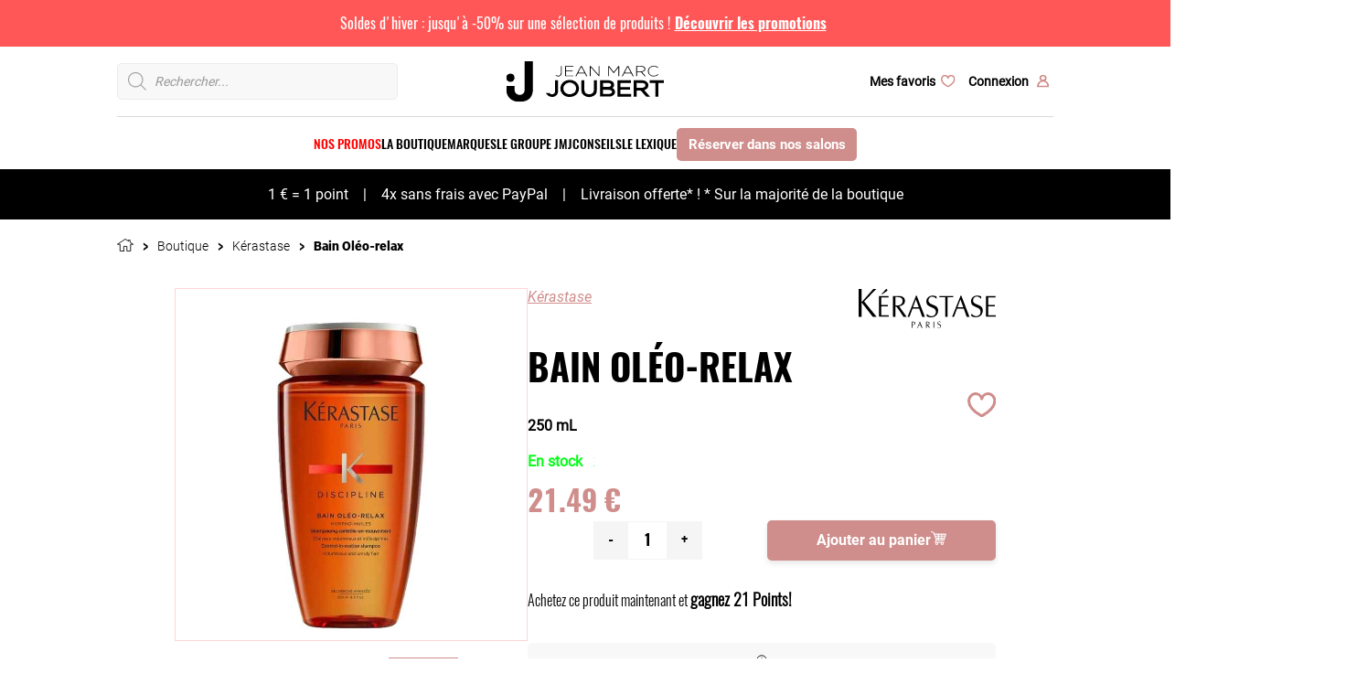

--- FILE ---
content_type: text/html; charset=UTF-8
request_url: https://jeanmarcjoubert.com/produit/bain-oleo-relax/
body_size: 45036
content:

<!DOCTYPE html>
<html lang="fr-FR" prefix="og: https://ogp.me/ns#">

<head>
  <!-- Google Tag Manager -->
  <script>
    (function(w, d, s, l, i) {
      w[l] = w[l] || [];
      w[l].push({
        'gtm.start': new Date().getTime(),
        event: 'gtm.js'
      });
      var f = d.getElementsByTagName(s)[0],
        j = d.createElement(s),
        dl = l != 'dataLayer' ? '&l=' + l : '';
      j.async = true;
      j.src =
        'https://hc.jeanmarcjoubert.com/4pqvobekdmkxda7.js?aw=' + i.replace(/^GTM-/, '') + dl;
      f.parentNode.insertBefore(j, f);
    })(window, document, 'script', 'dataLayer', 'GTM-PJTRSHS7');
  </script>
  <!-- End Google Tag Manager -->

  <!-- URL actuelle = https://jeanmarcjoubert.com/produit/bain-oleo-relax/ --><!-- Aucune correspondance trouvée, balises existantes conservées --><!--TITRE--><title>Bain Oléo-Relax - Kérastase - Jean Marc Joubert</title>
  				<script>document.documentElement.className = document.documentElement.className + ' yes-js js_active js'</script>
			
<!-- Optimisation des moteurs de recherche par Rank Math PRO - https://rankmath.com/ -->
<meta name="description" content="Le Bain Oléo-Relax Discipline de Kérastase est un shampoing conçu pour les cheveux indisciplinés, secs et épais. Ce bain disciplinant nourrit la fibre capillaire en profondeur et dompte les frisottis, pour des cheveux lisses et brillants."/>
<meta name="robots" content="follow, index, max-snippet:-1, max-video-preview:-1, max-image-preview:large"/>
<link rel="canonical" href="https://jeanmarcjoubert.com/produit/bain-oleo-relax/" />
<meta property="og:locale" content="fr_FR" />
<meta property="og:type" content="product" />
<meta property="og:title" content="Bain Oléo-Relax - Kérastase - Jean Marc Joubert" />
<meta property="og:description" content="Le Bain Oléo-Relax Discipline de Kérastase est un shampoing conçu pour les cheveux indisciplinés, secs et épais. Ce bain disciplinant nourrit la fibre capillaire en profondeur et dompte les frisottis, pour des cheveux lisses et brillants." />
<meta property="og:url" content="https://jeanmarcjoubert.com/produit/bain-oleo-relax/" />
<meta property="og:site_name" content="JEAN MARC JOUBERT" />
<meta property="og:updated_time" content="2026-01-23T09:05:57+01:00" />
<meta property="og:image" content="https://jeanmarcjoubert.com/wp-content/uploads/2022/08/Produits-JMJ-175.jpg" />
<meta property="og:image:secure_url" content="https://jeanmarcjoubert.com/wp-content/uploads/2022/08/Produits-JMJ-175.jpg" />
<meta property="og:image:width" content="760" />
<meta property="og:image:height" content="760" />
<meta property="og:image:alt" content="Bain Oléo-Relax" />
<meta property="og:image:type" content="image/jpeg" />
<meta property="product:price:amount" content="21.49" />
<meta property="product:price:currency" content="EUR" />
<meta property="product:availability" content="instock" />
<meta property="product:retailer_item_id" content="3474636803637" />
<meta name="twitter:card" content="summary_large_image" />
<meta name="twitter:title" content="Bain Oléo-Relax - Kérastase - Jean Marc Joubert" />
<meta name="twitter:description" content="Le Bain Oléo-Relax Discipline de Kérastase est un shampoing conçu pour les cheveux indisciplinés, secs et épais. Ce bain disciplinant nourrit la fibre capillaire en profondeur et dompte les frisottis, pour des cheveux lisses et brillants." />
<meta name="twitter:image" content="https://jeanmarcjoubert.com/wp-content/uploads/2022/08/Produits-JMJ-175.jpg" />
<meta name="twitter:label1" content="Prix" />
<meta name="twitter:data1" content="21.49&nbsp;&euro;" />
<meta name="twitter:label2" content="Disponibilité" />
<meta name="twitter:data2" content="2 en stock" />
<script type="application/ld+json" class="rank-math-schema-pro">{"@context":"https://schema.org","@graph":[{"@type":"Organization","@id":"https://jeanmarcjoubert.com/#organization","name":"Jean Marc Joubert","url":"https://jeanmarcjoubert.com","sameAs":["https://www.facebook.com/jeanmarcjoubertshopping/","https://www.instagram.com/jeanmarcjoubertshopping/"]},{"@type":"WebSite","@id":"https://jeanmarcjoubert.com/#website","url":"https://jeanmarcjoubert.com","name":"JEAN MARC JOUBERT","alternateName":"Jean Marc Joubert - Les Meilleures Marques de Produits de Coiffure","publisher":{"@id":"https://jeanmarcjoubert.com/#organization"},"inLanguage":"fr-FR"},{"@type":"ImageObject","@id":"https://jeanmarcjoubert.com/wp-content/uploads/2022/08/Produits-JMJ-175.jpg","url":"https://jeanmarcjoubert.com/wp-content/uploads/2022/08/Produits-JMJ-175.jpg","width":"760","height":"760","caption":"Bain Ol\u00e9o-Relax","inLanguage":"fr-FR"},{"@type":"ItemPage","@id":"https://jeanmarcjoubert.com/produit/bain-oleo-relax/#webpage","url":"https://jeanmarcjoubert.com/produit/bain-oleo-relax/","name":"Bain Ol\u00e9o-Relax - K\u00e9rastase - Jean Marc Joubert","datePublished":"2022-08-25T14:57:45+02:00","dateModified":"2026-01-23T09:05:57+01:00","isPartOf":{"@id":"https://jeanmarcjoubert.com/#website"},"primaryImageOfPage":{"@id":"https://jeanmarcjoubert.com/wp-content/uploads/2022/08/Produits-JMJ-175.jpg"},"inLanguage":"fr-FR"},{"@type":"Product","name":"Bain Ol\u00e9o-Relax - K\u00e9rastase - Jean Marc Joubert","description":"Le Bain Ol\u00e9o-Relax Discipline de K\u00e9rastase est un shampoing con\u00e7u pour les cheveux indisciplin\u00e9s, secs et \u00e9pais. Ce bain disciplinant nourrit la fibre capillaire en profondeur et dompte les frisottis, pour des cheveux lisses et brillants.","sku":"3474636803637","category":"Prix fous","mainEntityOfPage":{"@id":"https://jeanmarcjoubert.com/produit/bain-oleo-relax/#webpage"},"weight":{"@type":"QuantitativeValue","unitCode":"KGM","value":"0.2"},"height":{"@type":"QuantitativeValue","unitCode":"CMT","value":"5"},"width":{"@type":"QuantitativeValue","unitCode":"CMT","value":"5"},"depth":{"@type":"QuantitativeValue","unitCode":"CMT","value":"10"},"image":[{"@type":"ImageObject","url":"https://jeanmarcjoubert.com/wp-content/uploads/2022/08/Produits-JMJ-175.jpg","height":"760","width":"760"},{"@type":"ImageObject","url":"https://jeanmarcjoubert.com/wp-content/uploads/2022/08/3474636803637-3.jpg","height":"1110","width":"870"}],"offers":{"@type":"Offer","price":"21.49","priceCurrency":"EUR","priceValidUntil":"2027-12-31","availability":"https://schema.org/InStock","itemCondition":"NewCondition","url":"https://jeanmarcjoubert.com/produit/bain-oleo-relax/","seller":{"@type":"Organization","@id":"https://jeanmarcjoubert.com/","name":"JEAN MARC JOUBERT","url":"https://jeanmarcjoubert.com","logo":""},"priceSpecification":{"price":"21.49","priceCurrency":"EUR","valueAddedTaxIncluded":"true"}},"additionalProperty":[{"@type":"PropertyValue","name":"pa_votre-type-de-cheveux","value":"Mes cheveux boucl\u00e9s, Mes cheveux ondul\u00e9s, Mes cheveux raides, Mes cheveux textur\u00e9s"},{"@type":"PropertyValue","name":"pa_votre-besoin-capillaire","value":"Volume"},{"@type":"PropertyValue","name":"pa_type-de-produit","value":"Produits coiffants, Shampoings"},{"@type":"PropertyValue","name":"pa_preoccupation","value":"Cheveux secs et abim\u00e9s"}],"@id":"https://jeanmarcjoubert.com/produit/bain-oleo-relax/#richSnippet"}]}</script>
<!-- /Extension Rank Math WordPress SEO -->

<link rel='dns-prefetch' href='//omnisnippet1.com' />
<link rel='dns-prefetch' href='//cdnjs.cloudflare.com' />
<link rel='dns-prefetch' href='//fonts.googleapis.com' />
<link href='https://fonts.gstatic.com' crossorigin rel='preconnect' />
<style id='wp-img-auto-sizes-contain-inline-css' type='text/css'>
img:is([sizes=auto i],[sizes^="auto," i]){contain-intrinsic-size:3000px 1500px}
/*# sourceURL=wp-img-auto-sizes-contain-inline-css */
</style>
<style  type='text/css'  data-wpacu-inline-css-file='1'>
/*!/wp-content/plugins/advanced-dynamic-pricing-for-woocommerce-pro/BaseVersion/assets/css/cart-summary.css*/.woocommerce-shipping-totals span.woocommerce-Price-amount.wdp-amount{text-decoration:line-through}
</style>
<link rel='stylesheet' id='wpacu-combined-css-head-1' href='//jeanmarcjoubert.com/wp-content/cache/asset-cleanup/one/css/head-28f77f2339e91a973ae7d4001ac34c221163b2e4.css' type='text/css' media='all' />
<style  type='text/css'  data-wpacu-inline-css-file='1'>
/*!/wp-content/plugins/woo-product-bundle/assets/css/blocks.css*/.wc-block-cart-items__row.woosb-bundles:not(.woosb-fixed-price) .wc-block-cart-item__prices,.wc-block-cart-items__row.woosb-bundles:not(.woosb-fixed-price) .wc-block-components-product-badge,.wc-block-cart-items__row.woosb-bundles:not(.woosb-fixed-price) .wc-block-components-product-price__value{display:none!important}.wc-block-cart-items__row.woosb-bundled .wc-block-cart-item__remove-link{display:none!important}.wc-block-cart-items__row.woosb-bundled .wc-block-cart-item__quantity{pointer-events:none!important}.wc-block-cart-items__row.woosb-bundled.woosb-hide-bundled{display:none!important}.wc-block-cart-items__row.woosb-bundled.woosb-fixed-price .wc-block-cart-item__prices,.wc-block-cart-items__row.woosb-bundled.woosb-fixed-price .wc-block-components-product-badge,.wc-block-cart-items__row.woosb-bundled.woosb-fixed-price .wc-block-cart-item__total-price-and-sale-badge-wrapper,.wc-block-cart-items__row.woosb-bundled.woosb-fixed-price .wc-block-components-product-price__value{display:none!important}.wc-block-components-order-summary-item.woosb-bundled.woosb-hide-bundled{display:none!important}
</style>

<style  type='text/css'  data-wpacu-inline-css-file='1'>
#omnisend-subscribe-block>.wc-block-components-checkbox{line-height:inherit}

</style>
<style  type='text/css'  data-wpacu-inline-css-file='1'>
.wcmultishipping-example-component{font-size:20px;color:#999}

</style>
<style  type='text/css'  data-wpacu-inline-css-file='1'>
.wcmultishipping-example-component{font-size:20px;color:#999}

</style>


<style id='classic-theme-styles-inline-css' type='text/css'>
/*! This file is auto-generated */
.wp-block-button__link{color:#fff;background-color:#32373c;border-radius:9999px;box-shadow:none;text-decoration:none;padding:calc(.667em + 2px) calc(1.333em + 2px);font-size:1.125em}.wp-block-file__button{background:#32373c;color:#fff;text-decoration:none}
/*# sourceURL=/wp-includes/css/classic-themes.min.css */
</style>
<style  type='text/css'  data-wpacu-inline-css-file='1'>
/*!/wp-content/plugins/contact-form-7/includes/css/styles.css*/.wpcf7 .screen-reader-response{position:absolute;overflow:hidden;clip:rect(1px,1px,1px,1px);clip-path:inset(50%);height:1px;width:1px;margin:-1px;padding:0;border:0;word-wrap:normal!important}.wpcf7 .hidden-fields-container{display:none}.wpcf7 form .wpcf7-response-output{margin:2em .5em 1em;padding:.2em 1em;border:2px solid #00a0d2}.wpcf7 form.init .wpcf7-response-output,.wpcf7 form.resetting .wpcf7-response-output,.wpcf7 form.submitting .wpcf7-response-output{display:none}.wpcf7 form.sent .wpcf7-response-output{border-color:#46b450}.wpcf7 form.failed .wpcf7-response-output,.wpcf7 form.aborted .wpcf7-response-output{border-color:#dc3232}.wpcf7 form.spam .wpcf7-response-output{border-color:#f56e28}.wpcf7 form.invalid .wpcf7-response-output,.wpcf7 form.unaccepted .wpcf7-response-output,.wpcf7 form.payment-required .wpcf7-response-output{border-color:#ffb900}.wpcf7-form-control-wrap{position:relative}.wpcf7-not-valid-tip{color:#dc3232;font-size:1em;font-weight:400;display:block}.use-floating-validation-tip .wpcf7-not-valid-tip{position:relative;top:-2ex;left:1em;z-index:100;border:1px solid #dc3232;background:#fff;padding:.2em .8em;width:24em}.wpcf7-list-item{display:inline-block;margin:0 0 0 1em}.wpcf7-list-item-label::before,.wpcf7-list-item-label::after{content:" "}.wpcf7-spinner{visibility:hidden;display:inline-block;background-color:#23282d;opacity:.75;width:24px;height:24px;border:none;border-radius:100%;padding:0;margin:0 24px;position:relative}form.submitting .wpcf7-spinner{visibility:visible}.wpcf7-spinner::before{content:'';position:absolute;background-color:#fbfbfc;top:4px;left:4px;width:6px;height:6px;border:none;border-radius:100%;transform-origin:8px 8px;animation-name:spin;animation-duration:1000ms;animation-timing-function:linear;animation-iteration-count:infinite}@media (prefers-reduced-motion:reduce){.wpcf7-spinner::before{animation-name:blink;animation-duration:2000ms}}@keyframes spin{from{transform:rotate(0deg)}to{transform:rotate(360deg)}}@keyframes blink{from{opacity:0}50%{opacity:1}to{opacity:0}}.wpcf7 [inert]{opacity:.5}.wpcf7 input[type="file"]{cursor:pointer}.wpcf7 input[type="file"]:disabled{cursor:default}.wpcf7 .wpcf7-submit:disabled{cursor:not-allowed}.wpcf7 input[type="url"],.wpcf7 input[type="email"],.wpcf7 input[type="tel"]{direction:ltr}.wpcf7-reflection>output{display:list-item;list-style:none}.wpcf7-reflection>output[hidden]{display:none}
</style>

<link rel='stylesheet' id='woocommerce-smallscreen-css' href='https://jeanmarcjoubert.com/wp-content/plugins/woocommerce/assets/css/woocommerce-smallscreen.css' type='text/css' media='only screen and (max-width: 768px)' />
<style id='woocommerce-inline-inline-css' type='text/css'>
.woocommerce form .form-row .required { visibility: visible; }
/*# sourceURL=woocommerce-inline-inline-css */
</style>
<style  type='text/css'  data-wpacu-inline-css-file='1'>
/*!/wp-content/plugins/wt-smart-coupons-for-woocommerce/public/css/wt-smart-coupon-public.css*/.wt-mycoupons ul li{box-sizing:border-box;display:inline-block;padding:15px;width:170px;min-height:60px;margin-bottom:15px;vertical-align:top;line-height:1.4}.wt_coupon_wrapper{width:100%;position:relative;flex-direction:row;flex-wrap:wrap;display:flex;justify-content:flex-start;margin-bottom:15px;gap:26px;padding:15px 4px 4px 4px}.wt_coupon_wrapper .wt-single-coupon,.wt_coupon_wrapper .wt-sc-hidden-coupon-box{width:30%;min-width:314px;margin:0;flex:1 0 30%}.wt_coupon_wrapper .wt-sc-hidden-coupon-box{content:"";visibility:hidden}.wt_sc_pagination{width:100%;clear:both;margin-bottom:15px;text-align:right}.wt_sc_pagination .woocommerce-pagination{display:inline-block;float:none}.wt_sc_available_coupon_sort_by{float:right;font-size:14px}.wt_sc_available_coupon_sort_by form{margin-bottom:0}.wt_sc_bogo_cart_item_discount,.wt_sc_bogo_cart_item_discount *{color:green;font-size:small}.wt-mycoupons:has(.wt_sc_myaccount_no_available_coupons) .wt_sc_available_coupon_sort_by{display:none}
</style>
<link rel='stylesheet' id='wcsag-font-css' href='//fonts.googleapis.com/css?family=Open+Sans%3A600%2C400%2C400i%7COswald%3A700' type='text/css' media='all' />

<style  type='text/css'  data-wpacu-inline-css-file='1'>
/*!/wp-content/plugins/woocommerce-paypal-payments/modules/ppcp-button/assets/css/gateway.css*/#place_order.ppcp-hidden{display:none!important}.ppcp-disabled{cursor:not-allowed;-webkit-filter:grayscale(100%);filter:grayscale(100%)}.ppcp-disabled *{pointer-events:none}.ppc-button-wrapper .ppcp-messages:first-child{padding-top:10px}#ppc-button-ppcp-gateway{line-height:0}#ppc-button-ppcp-gateway div[class^=item-]{margin-top:14px}#ppc-button-ppcp-gateway div[class^=item-]:first-child{margin-top:0}#ppc-button-minicart{line-height:0;display:block}.ppcp-button-apm{--apm-button-border-radius:4px;overflow:hidden;min-width:0;max-width:750px;line-height:0;border-radius:var(--apm-button-border-radius);height:45px;margin-top:14px}.ppcp-button-apm.ppcp-button-pill{--apm-button-border-radius:50px}.ppcp-button-apm.ppcp-button-minicart{display:block}.ppcp-width-min .ppcp-button-apm{height:35px}.ppcp-width-300 .ppcp-button-apm{height:45px}.ppcp-width-500 .ppcp-button-apm{height:55px}.wp-block-woocommerce-checkout .ppcp-button-apm,.wp-block-woocommerce-cart .ppcp-button-apm{margin:0;min-width:0}.wp-admin .ppcp-button-apm{pointer-events:none}
</style>
<style  type='text/css'  data-wpacu-inline-css-file='1'>
/*!/wp-content/plugins/yith-woocommerce-wishlist/assets/css/jquery.selectBox.css*/.selectBox-dropdown{min-width:150px;position:relative;border:solid 1px #bbb;line-height:1.5;text-decoration:none;text-align:left;color:#000;outline:none;vertical-align:middle;background:#f2f2f2;background:-moz-linear-gradient(top,#F8F8F8 1%,#E1E1E1 100%);background:-webkit-gradient(linear,left top,left bottom,color-stop(1%,#F8F8F8),color-stop(100%,#E1E1E1));filter:progid:DXImageTransform.Microsoft.gradient(startColorstr="#F8F8F8",endColorstr="#E1E1E1",GradientType=0);-moz-box-shadow:0 1px 0 hsl(0 0% 100% / .75);-webkit-box-shadow:0 1px 0 hsl(0 0% 100% / .75);box-shadow:0 1px 0 hsl(0 0% 100% / .75);-webkit-border-radius:4px;-moz-border-radius:4px;border-radius:4px;display:inline-block;cursor:default}.selectBox-dropdown:focus,.selectBox-dropdown:focus .selectBox-arrow{border-color:#666}.selectBox-dropdown.selectBox-menuShowing{-moz-border-radius-bottomleft:0;-moz-border-radius-bottomright:0;-webkit-border-bottom-left-radius:0;-webkit-border-bottom-right-radius:0;border-bottom-left-radius:0;border-bottom-right-radius:0}.selectBox-dropdown .selectBox-label{padding:2px 8px;display:inline-block;white-space:nowrap;overflow:hidden}.selectBox-dropdown .selectBox-arrow{position:absolute;top:0;right:0;width:23px;height:100%;background:url(/wp-content/plugins/yith-woocommerce-wishlist/assets/css/../images/jquery.selectBox-arrow.gif) 50% center no-repeat;border-left:solid 1px #bbb}.selectBox-dropdown-menu{position:absolute;z-index:99999;max-height:200px;min-height:1em;border:solid 1px #bbb;background:#fff;-moz-box-shadow:0 2px 6px rgb(0 0 0 / .2);-webkit-box-shadow:0 2px 6px rgb(0 0 0 / .2);box-shadow:0 2px 6px rgb(0 0 0 / .2);overflow:auto;-webkit-overflow-scrolling:touch}.selectBox-inline{min-width:150px;outline:none;border:solid 1px #bbb;background:#fff;display:inline-block;-webkit-border-radius:4px;-moz-border-radius:4px;border-radius:4px;overflow:auto}.selectBox-inline:focus{border-color:#666}.selectBox-options,.selectBox-options LI,.selectBox-options LI A{list-style:none;display:block;cursor:default;padding:0;margin:0}.selectBox-options LI A{line-height:1.5;padding:0 .5em;white-space:nowrap;overflow:hidden;background:6px center no-repeat}.selectBox-options LI.selectBox-hover A{background-color:#eee}.selectBox-options LI.selectBox-disabled A{color:#888;background-color:#fff0}.selectBox-options LI.selectBox-selected A{background-color:#c8def4}.selectBox-options .selectBox-optgroup{color:#666;background:#eee;font-weight:700;line-height:1.5;padding:0 .3em;white-space:nowrap}.selectBox.selectBox-disabled{color:#888!important}.selectBox-dropdown.selectBox-disabled .selectBox-arrow{opacity:.5;filter:alpha(opacity=50);border-color:#666}.selectBox-inline.selectBox-disabled{color:#888!important}.selectBox-inline.selectBox-disabled .selectBox-options A{background-color:#fff0!important}
</style>





<style  type='text/css'  data-wpacu-inline-css-file='1'>
/*!/wp-content/themes/theme-new/asset/css/general.css*/.info-tooltip-container{position:relative;display:inline-block;vertical-align:middle;line-height:1}.info-trigger{width:18px;height:18px;background-color:#eee;border-radius:50%;display:flex;justify-content:center;align-items:center;font-weight:700;color:#555;font-size:12px;cursor:pointer;user-select:none;margin-left:4px;flex-shrink:0}.info-tooltip-text{visibility:hidden;opacity:0;position:absolute;bottom:100%;left:50%;transform:translateX(-100%);margin-bottom:5px;background-color:#fff;color:#333;text-align:left;border-radius:5px;padding:8px 10px;box-shadow:0 1px 4px rgb(0 0 0 / .15);z-index:99;max-width:220px;min-width:150px;font-size:12px;line-height:1.4;white-space:normal;transition:opacity 0.2s ease-in-out,visibility 0.2s ease-in-out;font-family:var(--police-Roboto-Light)}.info-tooltip-text em{color:#333;font-family:var(--police-Roboto-Light);font-size:12px;font-style:normal;line-height:1.4}@media (min-width:600px){.info-tooltip-text{transform:translateX(-50%)}}.info-tooltip-container:hover .info-tooltip-text{visibility:visible;opacity:1}.info-tooltip-container.bottom .info-tooltip-text{top:100%;bottom:auto;margin-top:5px;margin-bottom:0}.grecaptcha-badge{visibility:hidden}#wpadminbar{display:none}html{overflow-x:hidden}.dgwt-wcas-suggestion strong{font-weight:unset}*{margin:0;font-display:swap;font-size:18px}body{--couleur-13:#FFCE4A}html{scrollbar-color:#3c3226#9B9B9B}button{border:none;box-shadow:0 3px 6px #00000029;border-radius:7px;width:max-content;padding:10px 40px;cursor:pointer;transition:all ease-in 0.2s;max-width:100%}button:hover{background-color:var(--couleur-2);box-shadow:0 3px 6px var(--couleur-1);transition:all ease-in 0.2s}.bouton_hover_cta{border:1px solid #fff0;border-radius:7px}.bouton_hover_cta:hover{border:1px solid var(--couleur-11)}.limite-1{overflow:hidden;text-overflow:ellipsis;display:-webkit-box;-webkit-line-clamp:1;-webkit-box-orient:vertical}.limite-2{overflow:hidden;text-overflow:ellipsis;display:-webkit-box;-webkit-line-clamp:2;-webkit-box-orient:vertical}.limite-3{overflow:hidden;text-overflow:ellipsis;display:-webkit-box;-webkit-line-clamp:3;-webkit-box-orient:vertical}.limite-4{overflow:hidden;text-overflow:ellipsis;display:-webkit-box;-webkit-line-clamp:4;-webkit-box-orient:vertical}.limite-5{overflow:hidden;text-overflow:ellipsis;display:-webkit-box;-webkit-line-clamp:5;-webkit-box-orient:vertical}.limite-6{overflow:hidden;text-overflow:ellipsis;display:-webkit-box;-webkit-line-clamp:6;-webkit-box-orient:vertical}.dgwt-wcas-st-title{font-family:var(--police-Roboto-Light)}.dgwt-wcas-meta bdi,.dgwt-wcas-meta bdi span{color:var(--couleur-11)}.dgwt-wcas-st,.dgwt-wcas-st strong{font-family:var(--police-Oswald-Medium);font-size:15px}.dgwt-wcas-suggestion.js-dgwt-wcas-suggestion-more{display:none}.join-widget-list{margin:0!important}.reponse p{font-style:initial!important}.status-badge{font-family:var(--police-Oswald-Light)!important}
</style>
<style  type='text/css'  data-wpacu-inline-css-file='1'>
/*!/wp-content/themes/theme-new/sliders/fiche_produit/fiche_produit.css*/.fiche_produit_description .wcsatt-sub-options{display:none}.fiche_produit_description .wcsatt-sub-discount{display:none}.fiche_produit_description .wcsatt-dash{display:none}.bloc-produit{width:calc(100% - 2px);position:relative;min-height:500px;border:1px solid #EBEBEB;border-radius:7.5px}.fiche_produit_image{height:250px;padding:20px}.fiche_produit_image .base{height:100%;background-repeat:no-repeat;background-position:center;background-size:contain}.fiche_produit_description{height:200px;display:flex;flex-direction:column;padding:20px;position:relative}.bloc-produit .vignette{position:absolute;top:15px;padding:6px 20px}.bloc-produit .vignette p{color:#fff;font-family:var(--police-Roboto-Bold);font-size:14px}.fiche_produit_description button{width:calc(100% - 2px);font-size:14px;border-radius:7px;background-color:unset;box-shadow:unset;border:1px solid #000}.fiche_produit_complement{display:flex;flex-wrap:wrap;justify-content:start;align-items:center;gap:2px;margin:auto 0 20px}.fiche_produit_complement .fiche_produit_prix{color:var(--couleur-11);font-family:var(--police-Oswald-Bold);margin-right:auto}.fiche_wishlist{display:flex}.fiche_wishlist img{height:16px;cursor:pointer}.fiche_wishlist img:hover{scale:1.2}.fiche_produit_description a p{font-family:var(--police-Oswald-Bold);text-transform:uppercase;font-size:14px}.fiche_produit_description .marque_contenance{margin:10px 0;font-family:var(--police-Roboto-Regular);font-size:14px}.fiche_produit_description .descriptif_acf{font-family:var(--police-Roboto-Regular);font-size:12px;color:var(--couleur-10)}.fiche_produit_complement .fiche_produit_prix_promo{font-family:var(--police-Oswald-Bold);color:var(--couleur-10);text-decoration:line-through;margin-right:15px}.bloc-produit .vignette_promo{position:absolute;top:10px;left:10px;background-size:contain;background-repeat:no-repeat;background-position:center;width:86px;height:86px;justify-content:center;align-items:center;color:#fff;transform:rotate(5deg);display:flex}.bloc-produit .vignette_promo .pourcentage{color:#fff;font-family:var(--police-Oswald-Bold)}.bloc-produit .vignette_promo{transform:rotate(-10deg)}
</style>


<style  type='text/css'  data-wpacu-inline-css-file='1'>
/*!/wp-content/plugins/advanced-dynamic-pricing-for-woocommerce-pro/ProVersion/assets/css/gift-table.css*/.adp-product-gift-list-wrapper{display:flex;flex-wrap:wrap;gap:10px 20px;align-items:center;width:100%}.adp-product-gift-list{border:solid 1px #000;padding:10px;flex-grow:2}.adp-product-gift-list .product-thumbnail{width:50px}.variations{margin-bottom:.7rem}.adp-cart-gift-list-wrapper .variations select{width:100%;min-width:1.3em}.adp-cart-gift-list-wrapper .variations tr{display:flex!important;flex-direction:column!important}.cart-collaterals .adp-cart-gifts .adp-cart-gift-list-wrapper ul.products{display:flex!important;justify-content:center!important}
</style>
<script type="text/javascript" src="https://jeanmarcjoubert.com/wp-content/plugins/jquery-updater/js/jquery-3.7.1.min.js" id="jquery-core-js"></script>
<script type="text/javascript" src="https://jeanmarcjoubert.com/wp-content/plugins/jquery-updater/js/jquery-migrate-3.5.2.min.js" id="jquery-migrate-js"></script>
<script type="text/javascript" id="tt4b_ajax_script-js-extra">
/* <![CDATA[ */
var tt4b_script_vars = {"pixel_code":"D41MO7BC77U2KQDKF5G0","currency":"EUR","country":"FR","advanced_matching":"1"};
//# sourceURL=tt4b_ajax_script-js-extra
/* ]]> */
</script>
<script type="text/javascript" src="https://jeanmarcjoubert.com/wp-content/plugins/tiktok-for-business/admin/js/ajaxSnippet.js" id="tt4b_ajax_script-js"></script>
<script type="text/javascript" src="https://jeanmarcjoubert.com/wp-content/plugins/woocommerce/assets/js/jquery-blockui/jquery.blockUI.min.js" id="wc-jquery-blockui-js" defer="defer" data-wp-strategy="defer"></script>
<script type="text/javascript" id="wc-add-to-cart-js-extra">
/* <![CDATA[ */
var wc_add_to_cart_params = {"ajax_url":"/wp-admin/admin-ajax.php","wc_ajax_url":"/?wc-ajax=%%endpoint%%","i18n_view_cart":"Voir le panier","cart_url":"https://jeanmarcjoubert.com/panier/","is_cart":"","cart_redirect_after_add":"no"};
//# sourceURL=wc-add-to-cart-js-extra
/* ]]> */
</script>
<script type="text/javascript" src="https://jeanmarcjoubert.com/wp-content/plugins/woocommerce/assets/js/frontend/add-to-cart.min.js" id="wc-add-to-cart-js" defer="defer" data-wp-strategy="defer"></script>
<script type="text/javascript" id="wc-single-product-js-extra">
/* <![CDATA[ */
var wc_single_product_params = {"i18n_required_rating_text":"Veuillez s\u00e9lectionner une note","i18n_rating_options":["1\u00a0\u00e9toile sur 5","2\u00a0\u00e9toiles sur 5","3\u00a0\u00e9toiles sur 5","4\u00a0\u00e9toiles sur 5","5\u00a0\u00e9toiles sur 5"],"i18n_product_gallery_trigger_text":"Voir la galerie d\u2019images en plein \u00e9cran","review_rating_required":"yes","flexslider":{"rtl":false,"animation":"slide","smoothHeight":true,"directionNav":false,"controlNav":"thumbnails","slideshow":false,"animationSpeed":500,"animationLoop":false,"allowOneSlide":false},"zoom_enabled":"","zoom_options":[],"photoswipe_enabled":"","photoswipe_options":{"shareEl":false,"closeOnScroll":false,"history":false,"hideAnimationDuration":0,"showAnimationDuration":0},"flexslider_enabled":""};
//# sourceURL=wc-single-product-js-extra
/* ]]> */
</script>
<script type="text/javascript" src="https://jeanmarcjoubert.com/wp-content/plugins/woocommerce/assets/js/frontend/single-product.min.js" id="wc-single-product-js" defer="defer" data-wp-strategy="defer"></script>
<script type="text/javascript" src="https://jeanmarcjoubert.com/wp-content/plugins/woocommerce/assets/js/js-cookie/js.cookie.min.js" id="wc-js-cookie-js" defer="defer" data-wp-strategy="defer"></script>
<script type="text/javascript" id="woocommerce-js-extra">
/* <![CDATA[ */
var woocommerce_params = {"ajax_url":"/wp-admin/admin-ajax.php","wc_ajax_url":"/?wc-ajax=%%endpoint%%","i18n_password_show":"Afficher le mot de passe","i18n_password_hide":"Masquer le mot de passe"};
//# sourceURL=woocommerce-js-extra
/* ]]> */
</script>
<script type="text/javascript" src="https://jeanmarcjoubert.com/wp-content/plugins/woocommerce/assets/js/frontend/woocommerce.min.js" id="woocommerce-js" defer="defer" data-wp-strategy="defer"></script>
<script type="text/javascript" id="wt-smart-coupon-for-woo-js-extra">
/* <![CDATA[ */
var WTSmartCouponOBJ = {"ajaxurl":"https://jeanmarcjoubert.com/wp-admin/admin-ajax.php","wc_ajax_url":"https://jeanmarcjoubert.com/?wc-ajax=","nonces":{"public":"6e14dba333","apply_coupon":"d72f1e87aa"},"labels":{"please_wait":"Veuillez patienter...","choose_variation":"Veuillez choisir une variation","error":"Erreur !!!"},"shipping_method":[],"payment_method":"","is_cart":""};
//# sourceURL=wt-smart-coupon-for-woo-js-extra
/* ]]> */
</script>
<script type="text/javascript" src="https://jeanmarcjoubert.com/wp-content/plugins/wt-smart-coupons-for-woocommerce/public/js/wt-smart-coupon-public.js" id="wt-smart-coupon-for-woo-js"></script>
<script type="text/javascript" src="https://jeanmarcjoubert.com/wp-content/themes/theme-new/includes/optimize_site/function_js/header/function_header.js?ver=f91d08" id="mon-script-header-js"></script>
<script type="text/javascript" id="mon-script-header-js-after">
/* <![CDATA[ */
var adminAjax = "https:\/\/jeanmarcjoubert.com\/wp-admin\/admin-ajax.php"
//# sourceURL=mon-script-header-js-after
/* ]]> */
</script>
<script type="text/javascript" src="https://jeanmarcjoubert.com/wp-content/themes/theme-new/includes/optimize_site/function_js/boutique/function_boutique-2.js?ver=1769250979" id="mon-script-boutique-js"></script>
<script type="text/javascript" id="mon-script-boutique-js-after">
/* <![CDATA[ */
var adminAjax = "https:\/\/jeanmarcjoubert.com\/wp-admin\/admin-ajax.php";
var get_site_url = "https:\/\/jeanmarcjoubert.com";
//# sourceURL=mon-script-boutique-js-after
/* ]]> */
</script>
<script type="text/javascript" src="https://jeanmarcjoubert.com/wp-content/themes/theme-new/includes/optimize_site/function_js/compte/function_compte.js?ver=f91d08" id="mon-script-compte-js"></script>
<script type="text/javascript" id="mon-script-compte-js-after">
/* <![CDATA[ */
var adminAjax = "https:\/\/jeanmarcjoubert.com\/wp-admin\/admin-ajax.php"
//# sourceURL=mon-script-compte-js-after
/* ]]> */
</script>
<script type="text/javascript" src="https://jeanmarcjoubert.com/wp-content/themes/theme-new/includes/optimize_site/function_js/wishlist/function_wishlist.js?ver=f91d08" id="mon-script-wishlist-ajax-js"></script>
<script type="text/javascript" id="mon-script-wishlist-ajax-js-after">
/* <![CDATA[ */
var adminAjax = "https:\/\/jeanmarcjoubert.com\/wp-admin\/admin-ajax.php"
var get_site_url = "https:\/\/jeanmarcjoubert.com"
//# sourceURL=mon-script-wishlist-ajax-js-after
/* ]]> */
</script>
				<meta name="omnisend-site-verification" content="65fd62c1e38c5a6b6d20cecb"/>
				
            <script  class='hc-datalayer-script-element hc-datalayer-inject-datalayer-basic-informations'>
                window.HCDatalayer_SR = 'Jean Marc Joubert';
                window.HCDatalayer_LANG = 'FR';
                window.HCDatalayer_CURRENCY = 'EUR';
                window.HCDatalayer_MerchantID = '5404116372';
                window.HCDatalayer_PrefixProductID = 'gla_';
                window.HCDatalayer_Affiliation = 'Jean Marc Joubert';
                window.HCDatalayer_WindowLang = document.documentElement.lang;

                // Données utilisateur
                const HCUserData = [];

                // Fonction JS pour récupérer les données utilisateur
                function HCDataLayerGetUserInformation() {
                    return HCUserData;
                }

                // Fonction JS pour récupérer les informations de base
                function HCDataLayerGetBase() {
                    return {
                        event: null,
                        ecommerce: {
                            currency: window.HCDatalayer_CURRENCY,
                            aw_merchant_id: window.HCDatalayer_MerchantID,
                            aw_feed_country: window.HCDatalayer_LANG,
                            aw_feed_language: window.HCDatalayer_LANG,
                            country: window.HCDatalayer_WindowLang,
                            affiliation: window.HCDatalayer_Affiliation,

                            items: null
                        },
                        user_data: HCDataLayerGetUserInformation()
                    }
                }


                function pushToDataLayerWhenReady(event) {
                    if (typeof window.google_tag_manager === 'undefined') {
                        // Si GTM n'est pas prêt, attendre
                        setTimeout(function() {
                            pushToDataLayerWhenReady(event);
                        }, 200);
                    } else {
                        // Si GTM est prêt, push l'événement
                        window.dataLayer.push(event);
                    }
                }

                function rewrite_datalayer_with_a_event(event, data) {
                    if (!Array.isArray(window.dataLayer)) {
                        window.dataLayer = [];
                    }
                    pushToDataLayerWhenReady({ ...data, event })
                }
            </script>
        
            <script class="hc-datalayer-script-element hc-datalayer-inject-add-to-cart-observer">
                jQuery(document).ready(function ($) {
                    // Ajouter un écouteur pour le hook custom
                    $(document.body).on("hc_added_to_cart", function (event, productid, form = null) {
                        HCD_fetchProductInfo(productid);
                    });

                    // Écouter l'événement classique d'ajout au panier d'AJAX
                    $(document.body).on("added_to_cart", function (event, fragments, cart_hash, $button) {
                        // Récupérer l'ID du produit depuis le bouton "Ajouter au panier"
                        if ($button && $button.data("product_id")) {
                            var productId = $button.data("product_id");
                            $(document.body).trigger("hc_added_to_cart", [productId]);
                        }
                    });

                    // Add to cart page produit (simple product)
                    $("form.cart").on("submit", function (e) {
                        var inputAddTc = e.target.querySelector('[type="submit"][name="add-to-cart"]'); // Input ou bouton
                        if (!inputAddTc) return;
                        var ValueOfinputAddTc = inputAddTc.value;
                        if (!ValueOfinputAddTc) return;
                        $(document.body).trigger("hc_added_to_cart", [ValueOfinputAddTc]);
                    });
                    // Add to cart page produit (variable product)
                    $("form.variations_form").on("submit", function (e) {
                        var inputAddTc = e.target.querySelector('[name="variation_id"]'); // Input ou bouton
                        if (!inputAddTc) return;
                        var ValueOfinputAddTc = inputAddTc.value;
                        if (!ValueOfinputAddTc) return;
                        $(document.body).trigger("hc_added_to_cart", [ValueOfinputAddTc]);
                    });
                });

                async function HCD_fetchProductInfo(productID) {
                    productID = parseInt(productID);
                    if (!productID || typeof productID !== "number") {
                        console.error("Invalid productID");
                        return null;
                    }

                    try {
                        const response = await fetch("/wp-json/hc/v1/product-info/", {
                            method: "POST",
                            headers: {
                                "Content-Type": "application/json",
                            },
                            body: JSON.stringify({ productID: productID }),
                        });

                        if (!response.ok) {
                            throw new Error(`HTTP error! status: ${response.status}`);
                        }

                        const data = await response.json();

                        if (data.result === true) {
                            const dlAddToCart = HCDataLayerGetBase();
                            dlAddToCart.ecommerce = { ...dlAddToCart.ecommerce, ...data };

                            delete dlAddToCart.ecommerce.aw_merchant_id;
                            delete dlAddToCart.ecommerce.aw_feed_country;
                            delete dlAddToCart.ecommerce.aw_feed_language;
                            delete dlAddToCart.ecommerce.new_customer;

                            rewrite_datalayer_with_a_event("add_to_cart_hc", dlAddToCart);
                            return data; // Retourne les données si tout va bien
                        } else {
                            console.error("Error happened:", data);
                            return null;
                        }
                    } catch (error) {
                        console.error("Error fetching product info:", error);
                        return null; // Retourne null en cas d'erreur
                    }
                }
                
            </script>
        
                <script class='hc-datalayer-script-element hc-datalayer-script-element-view_cart_hc'>
                    const dlViewItem = HCDataLayerGetBase();
                    const encodedData = {"value":"17.91","items":[{"item_id":"gla_3098","item_name":"Bain Ol\u00e9o-Relax","item_variant":"","affiliation":"Jean Marc Joubert","discount":0,"index":0,"item_brand":"Jean Marc Joubert","price":"17.91","quantity":1,"item_category":"Prix fous","item_category2":"Shampoings"}]};
                    dlViewItem.ecommerce = { ...dlViewItem.ecommerce, ...encodedData };

                    delete dlViewItem.ecommerce.aw_merchant_id;
                    delete dlViewItem.ecommerce.aw_feed_country;
                    delete dlViewItem.ecommerce.aw_feed_language;
                    
                    rewrite_datalayer_with_a_event('view_item_hc', dlViewItem);
                </script>
            <style>.dgwt-wcas-ico-magnifier,.dgwt-wcas-ico-magnifier-handler{max-width:20px}.dgwt-wcas-search-wrapp{max-width:600px}</style><!-- Google site verification - Google for WooCommerce -->
<meta name="google-site-verification" content="mPCWIPdyg6hgx4QTCkriNkCQKj8zmppcV3bOaAfSOPw" />
<link rel="stylesheet" href="https://cdn.jsdelivr.net/gh/orestbida/cookieconsent@3.0.1/dist/cookieconsent.css"><!-- Template utilisé : /www/jeanmacrjoubert_430/public/wp-content/themes/theme-new/woocommerce/single-product.php -->	<noscript><style>.woocommerce-product-gallery{ opacity: 1 !important; }</style></noscript>
	        <style type="text/css">
            .wdp_bulk_table_content .wdp_pricing_table_caption { color: #6d6d6d ! important} .wdp_bulk_table_content table thead td { color: #6d6d6d ! important} .wdp_bulk_table_content table thead td { background-color: #efefef ! important} .wdp_bulk_table_content table thead td { higlight_background_color-color: #efefef ! important} .wdp_bulk_table_content table thead td { higlight_text_color: #6d6d6d ! important} .wdp_bulk_table_content table tbody td { color: #6d6d6d ! important} .wdp_bulk_table_content table tbody td { background-color: #ffffff ! important} .wdp_bulk_table_content .wdp_pricing_table_footer { color: #6d6d6d ! important}        </style>
        <link rel="preconnect" href="//code.tidio.co"><script>
// Fonction pour mettre à jour le datalayer
function updateDataLayerBrand() {
  // Récupérer le nom de la marque depuis le HTML
  var brandElement = document.querySelector('.marques a.rose');
  if (brandElement) {
    var brandName = brandElement.textContent.trim();
    
    // Vérifier si dataLayer existe
    if (typeof dataLayer !== 'undefined') {
      // Parcourir tous les événements dans le dataLayer
      dataLayer.forEach(function(event) {
        if (event.ecommerce && event.ecommerce.items) {
          // Mettre à jour le item_brand pour tous les items de cet événement
          event.ecommerce.items.forEach(function(item) {
            item.item_brand = brandName;
          });
        }
      });
      
      console.log('DataLayer mis à jour avec la marque:', brandName);
    }
  }
}

// Exécuter la fonction une fois que le DOM est chargé
document.addEventListener('DOMContentLoaded', updateDataLayerBrand);

// Observer les changements futurs du dataLayer
var originalPush = dataLayer.push;
dataLayer.push = function() {
  originalPush.apply(this, arguments);
  updateDataLayerBrand();
};
</script><!-- Google Tag Manager -->
  <script>(function(w,d,s,l,i){w[l]=w[l]||[];w[l].push({'gtm.start':
  new Date().getTime(),event:'gtm.js'});var f=d.getElementsByTagName(s)[0],
  j=d.createElement(s),dl=l!='dataLayer'?'&l='+l:'';j.async=true;j.src=
  'https://hc.jeanmarcjoubert.com/4pqvobekdmkxda7.js?aw='+i.replace(/^GTM-/, '')+dl;f.parentNode.insertBefore(j,f);
  })(window,document,'script','dataLayer','GTM-PJTRSHS7');</script>
  <!-- End Google Tag Manager --><link rel="icon" href="https://jeanmarcjoubert.com/wp-content/uploads/2022/08/J-noir.svg" sizes="32x32" />
<link rel="icon" href="https://jeanmarcjoubert.com/wp-content/uploads/2022/08/J-noir.svg" sizes="192x192" />
<link rel="apple-touch-icon" href="https://jeanmarcjoubert.com/wp-content/uploads/2022/08/J-noir.svg" />
<meta name="msapplication-TileImage" content="https://jeanmarcjoubert.com/wp-content/uploads/2022/08/J-noir.svg" />
		<style type="text/css" id="wp-custom-css">
			/* Force l’iframe du widget à rester dans son conteneur */
#iframe_widget_fquzl8ltt {
  position: relative !important;
  inset: auto !important;
  width: 100% !important;
  height: 436px !important;
  max-width: 100% !important;
  max-height: none !important;
  background: transparent !important;
  z-index: 1 !important;
}

/* Évite qu’un script du widget modifie le body ou l’overflow */
body.widget-open {
  overflow: auto !important;
}
		</style>
		
  <meta name="facebook-domain-verification" content="xwo4vuuxv28scr48psezw478n1xt6e" />
  <meta name="p:domain_verify" content="7d6a18727535a263cdc6fd452aca61f8" />
  <meta charset="UTF-8">
  <meta http-equiv="X-UA-Compatible" content="IE=edge,chrome=1">
  <meta name="viewport" content="width=device-width, initial-scale=1, maximum-scale=5.0">
  <meta name="format-detection" content="telephone=no">

  <script src="https://cdn.jsdelivr.net/npm/swiper/swiper-bundle.min.js"></script>
<style id='global-styles-inline-css' type='text/css'>
:root{--wp--preset--aspect-ratio--square: 1;--wp--preset--aspect-ratio--4-3: 4/3;--wp--preset--aspect-ratio--3-4: 3/4;--wp--preset--aspect-ratio--3-2: 3/2;--wp--preset--aspect-ratio--2-3: 2/3;--wp--preset--aspect-ratio--16-9: 16/9;--wp--preset--aspect-ratio--9-16: 9/16;--wp--preset--color--black: #000000;--wp--preset--color--cyan-bluish-gray: #abb8c3;--wp--preset--color--white: #ffffff;--wp--preset--color--pale-pink: #f78da7;--wp--preset--color--vivid-red: #cf2e2e;--wp--preset--color--luminous-vivid-orange: #ff6900;--wp--preset--color--luminous-vivid-amber: #fcb900;--wp--preset--color--light-green-cyan: #7bdcb5;--wp--preset--color--vivid-green-cyan: #00d084;--wp--preset--color--pale-cyan-blue: #8ed1fc;--wp--preset--color--vivid-cyan-blue: #0693e3;--wp--preset--color--vivid-purple: #9b51e0;--wp--preset--gradient--vivid-cyan-blue-to-vivid-purple: linear-gradient(135deg,rgb(6,147,227) 0%,rgb(155,81,224) 100%);--wp--preset--gradient--light-green-cyan-to-vivid-green-cyan: linear-gradient(135deg,rgb(122,220,180) 0%,rgb(0,208,130) 100%);--wp--preset--gradient--luminous-vivid-amber-to-luminous-vivid-orange: linear-gradient(135deg,rgb(252,185,0) 0%,rgb(255,105,0) 100%);--wp--preset--gradient--luminous-vivid-orange-to-vivid-red: linear-gradient(135deg,rgb(255,105,0) 0%,rgb(207,46,46) 100%);--wp--preset--gradient--very-light-gray-to-cyan-bluish-gray: linear-gradient(135deg,rgb(238,238,238) 0%,rgb(169,184,195) 100%);--wp--preset--gradient--cool-to-warm-spectrum: linear-gradient(135deg,rgb(74,234,220) 0%,rgb(151,120,209) 20%,rgb(207,42,186) 40%,rgb(238,44,130) 60%,rgb(251,105,98) 80%,rgb(254,248,76) 100%);--wp--preset--gradient--blush-light-purple: linear-gradient(135deg,rgb(255,206,236) 0%,rgb(152,150,240) 100%);--wp--preset--gradient--blush-bordeaux: linear-gradient(135deg,rgb(254,205,165) 0%,rgb(254,45,45) 50%,rgb(107,0,62) 100%);--wp--preset--gradient--luminous-dusk: linear-gradient(135deg,rgb(255,203,112) 0%,rgb(199,81,192) 50%,rgb(65,88,208) 100%);--wp--preset--gradient--pale-ocean: linear-gradient(135deg,rgb(255,245,203) 0%,rgb(182,227,212) 50%,rgb(51,167,181) 100%);--wp--preset--gradient--electric-grass: linear-gradient(135deg,rgb(202,248,128) 0%,rgb(113,206,126) 100%);--wp--preset--gradient--midnight: linear-gradient(135deg,rgb(2,3,129) 0%,rgb(40,116,252) 100%);--wp--preset--font-size--small: 13px;--wp--preset--font-size--medium: 20px;--wp--preset--font-size--large: 36px;--wp--preset--font-size--x-large: 42px;--wp--preset--spacing--20: 0.44rem;--wp--preset--spacing--30: 0.67rem;--wp--preset--spacing--40: 1rem;--wp--preset--spacing--50: 1.5rem;--wp--preset--spacing--60: 2.25rem;--wp--preset--spacing--70: 3.38rem;--wp--preset--spacing--80: 5.06rem;--wp--preset--shadow--natural: 6px 6px 9px rgba(0, 0, 0, 0.2);--wp--preset--shadow--deep: 12px 12px 50px rgba(0, 0, 0, 0.4);--wp--preset--shadow--sharp: 6px 6px 0px rgba(0, 0, 0, 0.2);--wp--preset--shadow--outlined: 6px 6px 0px -3px rgb(255, 255, 255), 6px 6px rgb(0, 0, 0);--wp--preset--shadow--crisp: 6px 6px 0px rgb(0, 0, 0);}:where(.is-layout-flex){gap: 0.5em;}:where(.is-layout-grid){gap: 0.5em;}body .is-layout-flex{display: flex;}.is-layout-flex{flex-wrap: wrap;align-items: center;}.is-layout-flex > :is(*, div){margin: 0;}body .is-layout-grid{display: grid;}.is-layout-grid > :is(*, div){margin: 0;}:where(.wp-block-columns.is-layout-flex){gap: 2em;}:where(.wp-block-columns.is-layout-grid){gap: 2em;}:where(.wp-block-post-template.is-layout-flex){gap: 1.25em;}:where(.wp-block-post-template.is-layout-grid){gap: 1.25em;}.has-black-color{color: var(--wp--preset--color--black) !important;}.has-cyan-bluish-gray-color{color: var(--wp--preset--color--cyan-bluish-gray) !important;}.has-white-color{color: var(--wp--preset--color--white) !important;}.has-pale-pink-color{color: var(--wp--preset--color--pale-pink) !important;}.has-vivid-red-color{color: var(--wp--preset--color--vivid-red) !important;}.has-luminous-vivid-orange-color{color: var(--wp--preset--color--luminous-vivid-orange) !important;}.has-luminous-vivid-amber-color{color: var(--wp--preset--color--luminous-vivid-amber) !important;}.has-light-green-cyan-color{color: var(--wp--preset--color--light-green-cyan) !important;}.has-vivid-green-cyan-color{color: var(--wp--preset--color--vivid-green-cyan) !important;}.has-pale-cyan-blue-color{color: var(--wp--preset--color--pale-cyan-blue) !important;}.has-vivid-cyan-blue-color{color: var(--wp--preset--color--vivid-cyan-blue) !important;}.has-vivid-purple-color{color: var(--wp--preset--color--vivid-purple) !important;}.has-black-background-color{background-color: var(--wp--preset--color--black) !important;}.has-cyan-bluish-gray-background-color{background-color: var(--wp--preset--color--cyan-bluish-gray) !important;}.has-white-background-color{background-color: var(--wp--preset--color--white) !important;}.has-pale-pink-background-color{background-color: var(--wp--preset--color--pale-pink) !important;}.has-vivid-red-background-color{background-color: var(--wp--preset--color--vivid-red) !important;}.has-luminous-vivid-orange-background-color{background-color: var(--wp--preset--color--luminous-vivid-orange) !important;}.has-luminous-vivid-amber-background-color{background-color: var(--wp--preset--color--luminous-vivid-amber) !important;}.has-light-green-cyan-background-color{background-color: var(--wp--preset--color--light-green-cyan) !important;}.has-vivid-green-cyan-background-color{background-color: var(--wp--preset--color--vivid-green-cyan) !important;}.has-pale-cyan-blue-background-color{background-color: var(--wp--preset--color--pale-cyan-blue) !important;}.has-vivid-cyan-blue-background-color{background-color: var(--wp--preset--color--vivid-cyan-blue) !important;}.has-vivid-purple-background-color{background-color: var(--wp--preset--color--vivid-purple) !important;}.has-black-border-color{border-color: var(--wp--preset--color--black) !important;}.has-cyan-bluish-gray-border-color{border-color: var(--wp--preset--color--cyan-bluish-gray) !important;}.has-white-border-color{border-color: var(--wp--preset--color--white) !important;}.has-pale-pink-border-color{border-color: var(--wp--preset--color--pale-pink) !important;}.has-vivid-red-border-color{border-color: var(--wp--preset--color--vivid-red) !important;}.has-luminous-vivid-orange-border-color{border-color: var(--wp--preset--color--luminous-vivid-orange) !important;}.has-luminous-vivid-amber-border-color{border-color: var(--wp--preset--color--luminous-vivid-amber) !important;}.has-light-green-cyan-border-color{border-color: var(--wp--preset--color--light-green-cyan) !important;}.has-vivid-green-cyan-border-color{border-color: var(--wp--preset--color--vivid-green-cyan) !important;}.has-pale-cyan-blue-border-color{border-color: var(--wp--preset--color--pale-cyan-blue) !important;}.has-vivid-cyan-blue-border-color{border-color: var(--wp--preset--color--vivid-cyan-blue) !important;}.has-vivid-purple-border-color{border-color: var(--wp--preset--color--vivid-purple) !important;}.has-vivid-cyan-blue-to-vivid-purple-gradient-background{background: var(--wp--preset--gradient--vivid-cyan-blue-to-vivid-purple) !important;}.has-light-green-cyan-to-vivid-green-cyan-gradient-background{background: var(--wp--preset--gradient--light-green-cyan-to-vivid-green-cyan) !important;}.has-luminous-vivid-amber-to-luminous-vivid-orange-gradient-background{background: var(--wp--preset--gradient--luminous-vivid-amber-to-luminous-vivid-orange) !important;}.has-luminous-vivid-orange-to-vivid-red-gradient-background{background: var(--wp--preset--gradient--luminous-vivid-orange-to-vivid-red) !important;}.has-very-light-gray-to-cyan-bluish-gray-gradient-background{background: var(--wp--preset--gradient--very-light-gray-to-cyan-bluish-gray) !important;}.has-cool-to-warm-spectrum-gradient-background{background: var(--wp--preset--gradient--cool-to-warm-spectrum) !important;}.has-blush-light-purple-gradient-background{background: var(--wp--preset--gradient--blush-light-purple) !important;}.has-blush-bordeaux-gradient-background{background: var(--wp--preset--gradient--blush-bordeaux) !important;}.has-luminous-dusk-gradient-background{background: var(--wp--preset--gradient--luminous-dusk) !important;}.has-pale-ocean-gradient-background{background: var(--wp--preset--gradient--pale-ocean) !important;}.has-electric-grass-gradient-background{background: var(--wp--preset--gradient--electric-grass) !important;}.has-midnight-gradient-background{background: var(--wp--preset--gradient--midnight) !important;}.has-small-font-size{font-size: var(--wp--preset--font-size--small) !important;}.has-medium-font-size{font-size: var(--wp--preset--font-size--medium) !important;}.has-large-font-size{font-size: var(--wp--preset--font-size--large) !important;}.has-x-large-font-size{font-size: var(--wp--preset--font-size--x-large) !important;}
/*# sourceURL=global-styles-inline-css */
</style>
<style  type='text/css'  data-wpacu-inline-css-file='1'>
/*!/wp-content/themes/theme-new/bandeau_header/types/type_1/type_1.css*/header .compteArebours{text-align:center;display:flex;justify-content:center;align-items:center;gap:.5rem;width:100%;display:none;transition:opacity 1s;opacity:1;min-height:50px}header .compteArebours.active{display:flex!important}header .compteArebours .titre-lien{color:var(--couleur-lien-1);margin:5px;text-decoration:underline}header .compteArebours.hide{opacity:0;pointer-events:none}header .compteArebours p{display:flex;align-items:center;gap:5px;flex-wrap:wrap;justify-content:center}header .texte-flash{color:var(--couleur-texte-1);font-family:var(--police-Oswald-Regular)}header .compteArebours .rebours{color:var(--couleur-chrono);font-family:var(--police-Oswald-Regular)}header .lien-flash{padding:10px}
</style>


<style  type='text/css'  data-wpacu-inline-css-file='1'>
/*!/wp-content/themes/theme-new/sliders/sliders_page_produit/sliders_page_produit.css*/.waouw_section_slide{display:flex;align-items:center;justify-content:space-between;margin-bottom:50px}.gauche_waouw{display:flex;align-items:center}.gauche_waouw button:nth-child(2){margin:0 50px}.gauche_waouw h3{font-family:var(--police-Oswald-Medium);text-transform:uppercase;font-size:21px}.gauche_waouw button{border:none;background-color:unset;box-shadow:unset;text-transform:uppercase;padding:0;color:var(--couleur-10);font-size:25px;letter-spacing:1.5px;font-family:var(--police-Oswald-Medium);border-radius:unset}.gauche_waouw button.waouw_button_select{color:var(--couleur-1);border-bottom:4px solid #000}.droite_waouw{display:flex;align-items:center;background-color:var(--couleur-9);padding:15px 25px;cursor:pointer}.droite_waouw p{font-family:var(--police-Roboto-Bold);font-size:13px;margin-right:10px}.droite_waouw img{height:15px}.waouw_section_slide_bas{display:none;align-items:center;justify-content:center;margin-top:50px}.gauche_waouw img{height:55px}.slide-section.section_waouw{position:relative}.swiper-button-next::after,.swiper-button-prev::after{display:none}.section-6796122{position:relative}#fleche-next-section-6796122{right:-5%}#fleche-prev-section-6796122{left:-5%}@media screen and (max-width:1250px){.waouw_section_slide .droite_waouw{display:none}.waouw_section_slide_bas{display:flex}}@media screen and (max-width:950px){.gauche_waouw{flex-direction:column}.waouw_section_slide{justify-content:center}.gauche_waouw button:nth-child(2){margin:10px 0}}@media screen and (max-width:768px){#fleche-next-section-6796122,#fleche-prev-section-6796122{display:none}}
</style>


<style  type='text/css'  data-wpacu-inline-css-file='1'>
/*!/wp-content/themes/theme-new/sections_libres/section_avis/section_avis.css*/.section_avis{padding-top:clamp(30px,5vw,100px);padding-bottom:clamp(20px,4vw,100px)}#agWidgetSide .reviewList{padding:15px 0!important}#agWidgetSide .inner{display:flex!important;flex-direction:column!important;margin-right:40px!important}#agWidgetSide{height:100%!important;display:flex!important;align-items:center!important}#agWidgetSide .reviewList{scrollbar-width:thin!important}.largeNote{font-size:18px!important;color:black!important}#agWidgetSide .logoAg{max-width:90px!important}.author{color:black!important}.reviewGlobal p{font-size:11px!important}section.section_avis.largeNote big{font-size:32px!important}.reviewTxt p,.reponse p{font-size:11px!important}
</style>


</head>


<body>
  <!------ HEADER -------->

      <script type="module">
        // Import de la bibliothèque de gestion des cookies
        import 'https://cdn.jsdelivr.net/gh/orestbida/cookieconsent@3.0.1/dist/cookieconsent.umd.js';

        /**
         * Détecte si l'utilisateur est sur un appareil iOS
         * Important pour adapter l'interface et gérer les spécificités iOS
         * @returns {boolean} True si l'appareil est iOS, false sinon
         */
        const isIOS = () => {
            return [
                'iPad Simulator',
                'iPhone Simulator',
                'iPod Simulator',
                'iPad',
                'iPhone',
                'iPod'
            ].includes(navigator.platform)
            || (navigator.userAgent.includes("Mac") && "ontouchend" in document);
        };

        /**
         * Définit un cookie de manière sécurisée avec gestion des erreurs
         * @param {string} name - Nom du cookie
         * @param {string} value - Valeur du cookie
         * @param {number} days - Durée de vie en jours (défaut: 365)
         * @returns {boolean} True si le cookie a été défini avec succès
         */
        const setCookie = (name, value, days = 365) => {
            try {
                // Ajoute le flag Secure si on est en HTTPS
                const secure = window.location.protocol === 'https:' ? '; Secure' : '';
                const date = new Date();
                date.setTime(date.getTime() + (days * 24 * 60 * 60 * 1000));
                
                // Construction du cookie avec tous les attributs de sécurité
                let cookie = name + "=" + encodeURIComponent(value) + 
                           "; path=/" + 
                           "; expires=" + date.toUTCString() + 
                           "; SameSite=Lax" + // Protection contre les attaques CSRF
                           secure;
                
                document.cookie = cookie;
                return true;
            } catch (e) {
                console.error('Erreur lors de la définition du cookie:', name, e);
                return false;
            }
        };

        /**
         * Récupère la valeur d'un cookie
         * @param {string} name - Nom du cookie à récupérer
         * @returns {string|null} Valeur du cookie ou null si non trouvé
         */
        const getCookie = (name) => {
            try {
                const value = `; ${document.cookie}`;
                const parts = value.split(`; ${name}=`);
                if (parts.length === 2) {
                    return decodeURIComponent(parts.pop().split(';').shift());
                }
                return null;
            } catch (e) {
                console.error('Erreur lors de la lecture du cookie:', name, e);
                return null;
            }
        };

        /**
         * Vérifie l'état des cookies et les synchronise
         * Cette fonction est critique pour maintenir la cohérence entre cc_cookie et hc_cookie
         * @returns {boolean} True si les cookies sont synchronisés
         */
        function checkCookies() {
            try {
                const hasCCCookie = getCookie('cc_cookie') !== null;
                const hasHCCookie = getCookie('hc_cookie') !== null;
                
                // Logging spécifique pour iOS pour faciliter le débogage
                if (isIOS()) {
                    console.log('État des cookies sur iOS:', {
                        cc_cookie: hasCCCookie,
                        hc_cookie: hasHCCookie
                    });
                }

                // Réinitialisation complète si les cookies sont désynchronisés
                if (!hasCCCookie && !hasHCCookie) {
                    setCookie('hc_cookie', '', -1);
                    setCookie('cc_cookie', '', -1);
                    return false;
                }
                return true;
            } catch (e) {
                console.error('Erreur dans checkCookies:', e);
                return false;
            }
        }

        // Vérification initiale des cookies
        checkCookies();

        /**
         * Gère la mise à jour du cookie hc_cookie en fonction des choix utilisateur
         * @param {Object} CookieConsent - Instance de CookieConsent
         */
        const gestion_du_hc_ckie = (CookieConsent) => {
            try {
                if (!CookieConsent || typeof CookieConsent.acceptedCategory !== 'function') {
                    console.warn('CookieConsent non disponible ou incomplet');
                    return;
                }

                // Construction de l'objet de préférences
                const cookiePreferences = {
                    necessary: true, // Toujours activé
                    analytics: CookieConsent.acceptedCategory('analytics') || false,
                    marketing: CookieConsent.acceptedCategory('marketing') || false,
                    lastUpdated: new Date().toISOString() // Pour le suivi des mises à jour
                };

                // Mise à jour du cookie avec les nouvelles préférences
                if (setCookie('hc_cookie', JSON.stringify(cookiePreferences))) {
                    checkCookies();
                }
            } catch (e) {
                console.error('Erreur dans gestion_du_hc_ckie:', e);
            }
        };

        // Configuration de CookieConsent
        const config = {
            guiOptions: {
                consentModal: {
                    // Adaptation du layout selon le dispositif
                    layout: isIOS() ? "cloud" : "box",
                    position: isIOS() ? "bottom center" : "bottom left",
                    equalWeightButtons: true,
                    flipButtons: false
                },
                preferencesModal: {
                    layout: "box",
                    // Centre la modale sur iOS pour une meilleure accessibilité
                    position: isIOS() ? "center" : "right",
                    equalWeightButtons: true,
                    flipButtons: false
                }
            },
            categories: {
                necessary: {
                    readOnly: true,
                    enabled: true
                },
                analytics: {
                    autoClear: {
                        cookies: true // Nettoyage auto des cookies si désactivé
                    }
                },
                marketing: {
                    autoClear: {
                        cookies: true
                    }
                }
            },
            language: {
                default: "fr",
                autoDetect: "browser",
                translations: {
                    fr: {
                        consentModal: {
                            title: "Bienvenue, c'est l'heure des cookies !",
                            description: "Nous utilisons des cookies pour vous offrir une expérience de navigation optimale, des contenus adaptés à vos préférences et des services personnalisés.",
                            acceptAllBtn: "Tout accepter",
                            acceptNecessaryBtn: "Tout rejeter",
                            showPreferencesBtn: "Gérer mes préférences",
                            footer: `
                            <a href="https://jeanmarcjoubert.com/mentions-legales/">Mentions légales</a>
                            <a href="https://jeanmarcjoubert.com/cgv/">CGV</a>
                            `
                        },
                        preferencesModal: {
                            title: "Centre de préférences pour le consentement",
                            acceptAllBtn: "Tout accepter",
                            acceptNecessaryBtn: "Tout rejeter",
                            savePreferencesBtn: "Sauvegarder mes préférences",
                            closeIconLabel: "Fermer la popup",
                            serviceCounterLabel: "Service|Services",
                            sections: [
                                {
                                    title: "Utilisation des cookies",
                                    description: "Nous utilisons des cookies pour optimiser votre expérience et analyser notre audience. Vous pouvez choisir de tout accepter ou de personnaliser vos préférences."
                                },
                                {
                                    title: "Cookies strictement nécessaires <span class=\« pm__badge\ »>Toujours activés</span>",
                                    description: "Ces cookies sont indispensables au bon fonctionnement du site et ne peuvent pas être désactivés.",
                                    linkedCategory: "necessary"
                                },
                                {
                                    title: "Cookies analytiques",
                                    description: "Ces cookies nous aident à comprendre comment notre site est utilisé, afin d'améliorer ses performances.",
                                    linkedCategory: "analytics"
                                },
                                {
                                    title: "Cookies marketing",
                                    description: "Ces cookies permettent de personnaliser les publicités selon vos préférences, de limiter leur fréquence, de mesurer l'efficacité des campagnes et de stocker certaines de vos données personnelles. Ils impliquent le suivi de vos interactions par nos partenaires publicitaires.",
                                    linkedCategory: "marketing"
                                },
                                {
                                    title: "Plus d'informations",
                                    description: "Pour toute question relative à ma politique en matière de cookies et à vos choix, veuillez <a class=\"cc__link\" href=\"https://jeanmarcjoubert.com/contact/\">nous contacter</a>."
                                }
                            ]
                        }
                    }
                }
            },
            // Callbacks de gestion des événements
            onConsent: function(){
                gestion_du_hc_ckie(this);
            },
            onChange: function(){
                gestion_du_hc_ckie(this);
            },
            onFirstConsent: function(){
                console.log('Premier consentement accordé');
            }
        };

        // Initialisation sécurisée de CookieConsent
        try {
            if (typeof CookieConsent !== 'undefined') {
                CookieConsent.run(config);
            } else {
                console.warn('CookieConsent non disponible, initialisation différée...');
                // Réessayer après un délai
                setTimeout(() => {
                    if (typeof CookieConsent !== 'undefined') {
                        CookieConsent.run(config);
                    } else {
                        console.error('CookieConsent toujours non disponible après délai');
                    }
                }, 1000);
            }
        } catch (e) {
            console.error('Erreur lors de l\'initialisation de CookieConsent:', e);
        }
    </script>
    <style>
        /* Variables de couleur pour la personnalisation */
        :root{
            --cc-btn-secondary-hover-color: #30363c !important;
            --cc-btn-primary-hover-bg: #30363c !important;
            --cc-btn-primary-hover-border-color: #30363c !important;
            --cc-primary-color: #000 !important;
            --cc-btn-primary-bg: #000 !important;
            --cc-btn-primary-border-color: #000 !important;
        }
        
        /* Optimisations pour mobile */
        @media screen and (max-width: 720px) {
            #cc-main {
                font-size: 14px; /* Meilleure lisibilité */
            }
            
            .cc-modal {
                max-height: 90vh; /* Évite le scroll vertical excessif */
            }

            .cc-modal .cc-btn {
                padding: 0.8em 1.5em; /* Zone de tap plus grande */
                margin: 0.5em;
            }
        }

        /* Corrections spécifiques pour iOS */
        @supports (-webkit-touch-callout: none) {
            #cc-main {
                -webkit-overflow-scrolling: touch; /* Scroll fluide */
            }
            
            .cc-modal {
                transform: translate3d(0,0,0); /* Évite les bugs de rendu */
            }
        }
    </style>
<!-- Google Tag Manager (noscript) -->
<noscript><iframe src="https://hc.jeanmarcjoubert.com/ns.html?id=GTM-PJTRSHS7"
height="0" width="0" style="display:none;visibility:hidden"></iframe></noscript>
<!-- End Google Tag Manager (noscript) -->  <!--
  -
  -
  Header Desktop
  -
  -
-->

  

  <header id="main-header" class="main_header_div" style="opacity: 0;">

      <script>var bandeauHeaderData = {"acf_fc_layout":"type_1","date_du_debut":"2025-11-13 00:00:00","date_de_fin":"2027-01-02 00:00:00","affiche_le_compte_a_rebours":false,"couleur_chrono":"#ffffff","texte":"Soldes d'hiver : jusqu'\u00e0 -50% sur une s\u00e9lection de produits !","couleur_texte_1":"#ffffff","lien":{"title":"D\u00e9couvrir les promotions","url":"https:\/\/jeanmarcjoubert.com\/categorie-produit\/promo\/","target":""},"couleur_lien_1":"#ffffff","background":"#ff5757"};</script>
<div class="bdo compteArebours" style="--couleur-chrono: #ffffff;--couleur-texte-1: #ffffff;--couleur-lien-1: #ffffff;min-height: 50px;background-color: #ff5757;">
    <a href="" class="lien-flash">
        <p>
            <span class="texte-flash"></span>
            <span class="rebours" style="display: none;"></span>
            <span class="titre-lien"></span>
        </p>
    </a>
</div>
      <!-- top bloc -->
      <div class="header__top_bloc">
          <div class="header_search_bar">
              <div id="header_burgerBtn">
                  <div class="line"></div>
              </div>
              <div  class="dgwt-wcas-search-wrapp dgwt-wcas-no-submit woocommerce dgwt-wcas-style-solaris js-dgwt-wcas-layout-icon-flexible dgwt-wcas-layout-icon-flexible js-dgwt-wcas-mobile-overlay-enabled">
			<div  class="dgwt-wcas-search-icon js-dgwt-wcas-search-icon-handler">				<svg version="1.1" class="dgwt-wcas-ico-magnifier-handler" xmlns="http://www.w3.org/2000/svg"
					 xmlns:xlink="http://www.w3.org/1999/xlink" x="0px" y="0px"
					 viewBox="0 0 51.539 51.361" enable-background="new 0 0 51.539 51.361" xml:space="preserve">
		             <path fill="#444"
						   d="M51.539,49.356L37.247,35.065c3.273-3.74,5.272-8.623,5.272-13.983c0-11.742-9.518-21.26-21.26-21.26 S0,9.339,0,21.082s9.518,21.26,21.26,21.26c5.361,0,10.244-1.999,13.983-5.272l14.292,14.292L51.539,49.356z M2.835,21.082 c0-10.176,8.249-18.425,18.425-18.425s18.425,8.249,18.425,18.425S31.436,39.507,21.26,39.507S2.835,31.258,2.835,21.082z"/>
				</svg>
				</div>
		<div class="dgwt-wcas-search-icon-arrow"></div>
		<form class="dgwt-wcas-search-form" role="search" action="https://jeanmarcjoubert.com/" method="get">
		<div class="dgwt-wcas-sf-wrapp">
							<svg version="1.1" class="dgwt-wcas-ico-magnifier" xmlns="http://www.w3.org/2000/svg"
					 xmlns:xlink="http://www.w3.org/1999/xlink" x="0px" y="0px"
					 viewBox="0 0 51.539 51.361" enable-background="new 0 0 51.539 51.361" xml:space="preserve">
		             <path fill="#444"
						   d="M51.539,49.356L37.247,35.065c3.273-3.74,5.272-8.623,5.272-13.983c0-11.742-9.518-21.26-21.26-21.26 S0,9.339,0,21.082s9.518,21.26,21.26,21.26c5.361,0,10.244-1.999,13.983-5.272l14.292,14.292L51.539,49.356z M2.835,21.082 c0-10.176,8.249-18.425,18.425-18.425s18.425,8.249,18.425,18.425S31.436,39.507,21.26,39.507S2.835,31.258,2.835,21.082z"/>
				</svg>
							<label class="screen-reader-text"
			       for="dgwt-wcas-search-input-1">Recherche de produits</label>

			<input id="dgwt-wcas-search-input-1"
			       type="search"
			       class="dgwt-wcas-search-input"
			       name="s"
			       value=""
			       placeholder="Rechercher..."
			       autocomplete="off"
				   			/>
			<div class="dgwt-wcas-preloader"></div>

			<div class="dgwt-wcas-voice-search"></div>

			
			<input type="hidden" name="post_type" value="product"/>
			<input type="hidden" name="dgwt_wcas" value="1"/>

			
					</div>
	</form>
</div>
              <div style="display:none;"><form role="search" method="get" id="searchform" class="searchform" action="https://jeanmarcjoubert.com/">
				<div>
					<label class="screen-reader-text" for="s">Rechercher :</label>
					<input type="text" value="" name="s" id="s" />
					<input type="submit" id="searchsubmit" value="Rechercher" />
				</div>
			</form></div>
          </div>

          <a class="link_main_logo" href="https://jeanmarcjoubert.com">
              <img height="2.5rem" class="header_main_logo" src="https://jeanmarcjoubert.com/wp-content/uploads/2022/08/logo-JMJ.svg" alt="logo-JMJ | Jean Marc Joubert">
          </a>

          <div class="header_rights_link">
              
                                        <a class="lien_logo_div" href="https://jeanmarcjoubert.com/favoris/">
                          <p>Mes favoris</p>
                          <img class="vide" src="https://jeanmarcjoubert.com/wp-content/uploads/2022/08/favoris-contour-rose.svg" alt="favoris-contour-rose | Jean Marc Joubert">
                          <img class="rempli" src="https://jeanmarcjoubert.com/wp-content/uploads/2022/08/favoris-plein.svg" alt="favoris-plein | Jean Marc Joubert">
                      </a>
                  
              
                                        <a class="lien_logo_div" href="https://jeanmarcjoubert.com/mon-compte/">
                          <p>Connexion</p>
                          <img class="vide" src="https://jeanmarcjoubert.com/wp-content/uploads/2022/08/mon-compte.svg" alt="mon-compte | Jean Marc Joubert">
                          <img class="rempli" src="https://jeanmarcjoubert.com/wp-content/uploads/2022/08/mon-compte-plein.svg" alt="mon-compte-plein | Jean Marc Joubert">
                      </a>
                  
              
              <div class="panier"></div>
          </div>

      </div>
      <!-- top bloc -->


      <!-- middle bloc -->
      <div id="header__middle_bloc" class="header__middle_bloc">
          <ul class="main_ul_menu">
                                <li>
                      <a class="main_link promo_link souligne" href="https://jeanmarcjoubert.com/categorie-produit/promo/">NOS PROMOS</a>
                  </li>
              
                                                          <li class="li_have_sous_menu">
                              <a class="main_link link_have_sous_menu" href="https://jeanmarcjoubert.com/boutique/">La boutique</a>
                              <img class="onMobile" src="https://jeanmarcjoubert.com/wp-content/uploads/2022/08/fleche-noir-droite-simple.svg" alt="fleche droite">
                              <div class="first_sous_menu">
                                  <div class="back">
                                      <img class="onMobile" src="https://jeanmarcjoubert.com/wp-content/uploads/2022/08/fleche-noir-droite-simple.svg" alt="fleche droite">
                                      <p class="rb_bold">Retour au menu</p>
                                  </div>
                                  <div class="sous_menu_poa">
                                      <div class="sous_menu_3">

    <div class="left">
                    <a class="rb_bold underline" href="https://jeanmarcjoubert.com/boutique/">Voir toute la boutique</a>
                
                    <div id="0_sm_0" class="sous_sous_menu_title active">
                <p>Nos shampoings</p>
                <img loading="lazy" src="https://jeanmarcjoubert.com/wp-content/uploads/2023/11/fleche-noir-blanche-simple_2.svg" alt="fleche">
            </div>
                    <div id="0_sm_1" class="sous_sous_menu_title ">
                <p>Nos après-shampoings</p>
                <img loading="lazy" src="https://jeanmarcjoubert.com/wp-content/uploads/2023/11/fleche-noir-blanche-simple_2.svg" alt="fleche">
            </div>
                    <div id="0_sm_2" class="sous_sous_menu_title ">
                <p>Masques et soins</p>
                <img loading="lazy" src="https://jeanmarcjoubert.com/wp-content/uploads/2023/11/fleche-noir-blanche-simple_2.svg" alt="fleche">
            </div>
                    <div id="0_sm_3" class="sous_sous_menu_title ">
                <p>Huiles et sérums</p>
                <img loading="lazy" src="https://jeanmarcjoubert.com/wp-content/uploads/2023/11/fleche-noir-blanche-simple_2.svg" alt="fleche">
            </div>
                    <div id="0_sm_4" class="sous_sous_menu_title ">
                <p>Produits coiffants</p>
                <img loading="lazy" src="https://jeanmarcjoubert.com/wp-content/uploads/2023/11/fleche-noir-blanche-simple_2.svg" alt="fleche">
            </div>
                    <div id="0_sm_5" class="sous_sous_menu_title ">
                <p>Accessoires & autres</p>
                <img loading="lazy" src="https://jeanmarcjoubert.com/wp-content/uploads/2023/11/fleche-noir-blanche-simple_2.svg" alt="fleche">
            </div>
                    <div id="0_sm_6" class="sous_sous_menu_title ">
                <p>Compléments alimentaires</p>
                <img loading="lazy" src="https://jeanmarcjoubert.com/wp-content/uploads/2023/11/fleche-noir-blanche-simple_2.svg" alt="fleche">
            </div>
                    <div id="0_sm_7" class="sous_sous_menu_title ">
                <p>Coffrets</p>
                <img loading="lazy" src="https://jeanmarcjoubert.com/wp-content/uploads/2023/11/fleche-noir-blanche-simple_2.svg" alt="fleche">
            </div>
            </div>

    <div class="right">
                    <div class="sous_menu_2 active"  id="sm_0_sm_0" >

            <p class="back_title rb_bold">
            <img loading="lazy" class="onMobile" src="https://jeanmarcjoubert.com/wp-content/uploads/2022/08/fleche-noir-droite-simple.svg" alt="fleche droite">
            Retour à la boutique
        </p>
    
    

                                        <div class="column link_column">
                                                                        <a class="rb_bold underline" style="color: #0a0a0a;" href="https://jeanmarcjoubert.com/categorie-produit/shampoings/" target="">Voir tous les shampoings</a>
                                                    <a class="rb_bold " style="color: #cf8d8b;" href="https://jeanmarcjoubert.com/categorie-produit/nouveautes/" target="">Nouveautés</a>
                                                    <a class="rb_bold " style="color: #cf8d8b;" href="https://jeanmarcjoubert.com/categorie-produit/bestsellers/" target="">Nos meilleures ventes</a>
                                                    <a class="rb_bold " style="color: #ff5757;" href="https://jeanmarcjoubert.com/categorie-produit/promo/" target="">Promotions</a>
                                                            
                                            <a class="link_img" href="https://jeanmarcjoubert.com/categorie-produit/shampoings/">
                            <img loading="lazy" src="https://jeanmarcjoubert.com/wp-content/uploads/2023/11/Groupe-3838.png" alt="quels-produits-cheveux | Jean Marc Joubert">
                                                            <p class="img_title">Quels produits sont faits pour mes cheveux ?</p>
                                                    </a>
                                        </div>

                                                <div class="column">
                                                    <p class="title rb_bold" style="color: #cf8d8b;">Par type de cheveux</p>
                        
                                                                                    <a class="basic_link souligne" href="https://jeanmarcjoubert.com/categorie-produit/shampoings/?fl_tc=mes-cheveux-raides" target="">Mes cheveux raides</a>
                                                            <a class="basic_link souligne" href="https://jeanmarcjoubert.com/categorie-produit/shampoings/?fl_tc=mes-cheveux-ondules" target="">Mes cheveux ondulés</a>
                                                            <a class="basic_link souligne" href="https://jeanmarcjoubert.com/categorie-produit/shampoings/?fl_tc=mes-cheveux-boucles" target="">Mes cheveux bouclés</a>
                                                            <a class="basic_link souligne" href="https://jeanmarcjoubert.com/categorie-produit/shampoings/?fl_tc=mes-cheveux-textures" target="">Mes cheveux texturés</a>
                                                                        
                                        </div>

                                                <div class="column">
                                                    <p class="title rb_bold" style="color: #cf8d8b;">Par besoin</p>
                        
                                                                                    <a class="basic_link souligne" href="https://jeanmarcjoubert.com/categorie-produit/shampoings/?fl_bc=hydratation-et-nutrition" target="">Hydratation et nutrition</a>
                                                            <a class="basic_link souligne" href="https://jeanmarcjoubert.com/categorie-produit/shampoings/?fl_bc=protection-de-chaleur" target="">Protection de chaleur</a>
                                                            <a class="basic_link souligne" href="https://jeanmarcjoubert.com/categorie-produit/shampoings/?fl_bc=reparation" target="">Réparation</a>
                                                            <a class="basic_link souligne" href="https://jeanmarcjoubert.com/categorie-produit/shampoings/?fl_bc=anti-chute" target="">Anti-chute</a>
                                                            <a class="basic_link souligne" href="https://jeanmarcjoubert.com/categorie-produit/shampoings/?fl_bc=anti-pelliculaire" target="">Anti-pelliculaire</a>
                                                            <a class="basic_link souligne" href="https://jeanmarcjoubert.com/categorie-produit/shampoings/?fl_bc=apaisement-du-cuir-chevelu" target="">Apaisement du cuir chevelu</a>
                                                            <a class="basic_link souligne" href="https://jeanmarcjoubert.com/categorie-produit/shampoings/?fl_bc=entretien-de-la-couleur" target="">Entretien de la couleur</a>
                                                            <a class="basic_link souligne" href="https://jeanmarcjoubert.com/categorie-produit/shampoings/?fl_bc=volume" target="">Volume</a>
                                                                        
                                        </div>

                                                <div class="column">
                                                    <p class="title rb_bold" style="color: #cf8d8b;">Par préoccupation</p>
                        
                                                                                    <a class="basic_link souligne" href="https://jeanmarcjoubert.com/categorie-produit/shampoings/?fl_prcup=cheveux-fins-et-affaiblis" target="">Cheveux fins et affaiblis</a>
                                                            <a class="basic_link souligne" href="https://jeanmarcjoubert.com/categorie-produit/shampoings/?fl_prcup=cheveux-secs-et-abimes" target="">Cheveux secs et abimés</a>
                                                            <a class="basic_link souligne" href="https://jeanmarcjoubert.com/categorie-produit/shampoings/?fl_prcup=cheveux-gras" target="">Cheveux gras</a>
                                                            <a class="basic_link souligne" href="https://jeanmarcjoubert.com/categorie-produit/shampoings/?fl_prcup=cuir-chevelu-sensible" target="">Cuir chevelu sensible</a>
                                                            <a class="basic_link souligne" href="https://jeanmarcjoubert.com/categorie-produit/shampoings/?fl_prcup=chute-et-pousse-de-cheveux" target="">Chute et pousse de cheveux</a>
                                                                        
                                        </div>

                            
                </div>                    <div class="sous_menu_2 "  id="sm_0_sm_1" >

            <p class="back_title rb_bold">
            <img loading="lazy" class="onMobile" src="https://jeanmarcjoubert.com/wp-content/uploads/2022/08/fleche-noir-droite-simple.svg" alt="fleche droite">
            Retour à la boutique
        </p>
    
    

                                        <div class="column link_column">
                                                                        <a class="rb_bold underline" style="color: #0a0a0a;" href="https://jeanmarcjoubert.com/categorie-produit/apres-shampoings/" target="">Voir tous les après-shampoings</a>
                                                    <a class="rb_bold " style="color: #cf8d8b;" href="https://jeanmarcjoubert.com/categorie-produit/nouveautes/" target="">Nouveautés</a>
                                                    <a class="rb_bold " style="color: #cf8d8b;" href="https://jeanmarcjoubert.com/categorie-produit/bestsellers/" target="">Nos meilleures ventes</a>
                                                    <a class="rb_bold " style="color: #ff5757;" href="https://jeanmarcjoubert.com/categorie-produit/promo/" target="">Promotions</a>
                                                            
                                            <a class="link_img" href="https://jeanmarcjoubert.com/categorie-produit/apres-shampoings/">
                            <img loading="lazy" src="https://jeanmarcjoubert.com/wp-content/uploads/2023/11/Groupe-3838.png" alt="quels-produits-cheveux | Jean Marc Joubert">
                                                            <p class="img_title">Quels produits sont faits pour mes cheveux ?</p>
                                                    </a>
                                        </div>

                                                <div class="column">
                                                    <p class="title rb_bold" style="color: #cf8d8b;">Par type de cheveux</p>
                        
                                                                                    <a class="basic_link souligne" href="https://jeanmarcjoubert.com/categorie-produit/apres-shampoings/?fl_tc=mes-cheveux-raides" target="">Mes cheveux raides</a>
                                                            <a class="basic_link souligne" href="https://jeanmarcjoubert.com/categorie-produit/apres-shampoings/?fl_tc=mes-cheveux-ondules" target="">Mes cheveux ondulés</a>
                                                            <a class="basic_link souligne" href="https://jeanmarcjoubert.com/categorie-produit/apres-shampoings/?fl_tc=mes-cheveux-boucles" target="">Mes cheveux bouclés</a>
                                                            <a class="basic_link souligne" href="https://jeanmarcjoubert.com/categorie-produit/apres-shampoings/?fl_tc=mes-cheveux-textures" target="">Mes cheveux texturés</a>
                                                                        
                                        </div>

                                                <div class="column">
                                                    <p class="title rb_bold" style="color: #cf8d8b;">Par besoin</p>
                        
                                                                                    <a class="basic_link souligne" href="https://jeanmarcjoubert.com/categorie-produit/apres-shampoings/?fl_bc=hydratation-et-nutrition" target="">Hydratation et nutrition</a>
                                                            <a class="basic_link souligne" href="https://jeanmarcjoubert.com/categorie-produit/apres-shampoings/?fl_bc=protection-de-chaleur" target="">Protection de chaleur</a>
                                                            <a class="basic_link souligne" href="https://jeanmarcjoubert.com/categorie-produit/apres-shampoings/?fl_bc=reparation" target="">Réparation</a>
                                                            <a class="basic_link souligne" href="https://jeanmarcjoubert.com/categorie-produit/apres-shampoings/?fl_bc=anti-chute" target="">Anti-chute</a>
                                                            <a class="basic_link souligne" href="https://jeanmarcjoubert.com/categorie-produit/apres-shampoings/?fl_bc=anti-pelliculaire" target="">Anti-pelliculaire</a>
                                                            <a class="basic_link souligne" href="https://jeanmarcjoubert.com/categorie-produit/apres-shampoings/?fl_bc=apaisement-du-cuir-chevelu" target="">Apaisement du cuir chevelu</a>
                                                            <a class="basic_link souligne" href="https://jeanmarcjoubert.com/categorie-produit/apres-shampoings/?fl_bc=entretien-de-la-couleur" target="">Entretien de la couleur</a>
                                                            <a class="basic_link souligne" href="https://jeanmarcjoubert.com/categorie-produit/apres-shampoings/?fl_bc=volume" target="">Volume</a>
                                                                        
                                        </div>

                                                <div class="column">
                                                    <p class="title rb_bold" style="color: #cf8d8b;">Par préoccupation</p>
                        
                                                                                    <a class="basic_link souligne" href="https://jeanmarcjoubert.com/categorie-produit/apres-shampoings/?fl_prcup=cheveux-fins-et-affaiblis" target="">Cheveux fins et affaiblis</a>
                                                            <a class="basic_link souligne" href="https://jeanmarcjoubert.com/categorie-produit/apres-shampoings/?fl_prcup=cheveux-secs-et-abimes" target="">Cheveux secs et abimés</a>
                                                            <a class="basic_link souligne" href="https://jeanmarcjoubert.com/categorie-produit/apres-shampoings/?fl_prcup=cheveux-gras" target="">Cheveux gras</a>
                                                            <a class="basic_link souligne" href="https://jeanmarcjoubert.com/categorie-produit/apres-shampoings/?fl_prcup=cuir-chevelu-sensible" target="">Cuir chevelu sensible</a>
                                                            <a class="basic_link souligne" href="https://jeanmarcjoubert.com/categorie-produit/apres-shampoings/?fl_prcup=chute-et-pousse-de-cheveux" target="">Chute et pousse de cheveux</a>
                                                                        
                                        </div>

                            
                </div>                    <div class="sous_menu_2 "  id="sm_0_sm_2" >

            <p class="back_title rb_bold">
            <img loading="lazy" class="onMobile" src="https://jeanmarcjoubert.com/wp-content/uploads/2022/08/fleche-noir-droite-simple.svg" alt="fleche droite">
            Retour à la boutique
        </p>
    
    

                                        <div class="column link_column">
                                                                        <a class="rb_bold underline" style="color: #0a0a0a;" href="https://jeanmarcjoubert.com/categorie-produit/masques-et-soins/" target="">Voir tous les masques et soins</a>
                                                    <a class="rb_bold " style="color: #cf8d8b;" href="https://jeanmarcjoubert.com/categorie-produit/nouveautes/" target="">Nouveautés</a>
                                                    <a class="rb_bold " style="color: #cf8d8b;" href="https://jeanmarcjoubert.com/categorie-produit/bestsellers/" target="">Nos meilleures ventes</a>
                                                    <a class="rb_bold " style="color: #ff5757;" href="https://jeanmarcjoubert.com/categorie-produit/promo/" target="">Promotions</a>
                                                            
                                            <a class="link_img" href="https://jeanmarcjoubert.com/categorie-produit/masques-et-soins/">
                            <img loading="lazy" src="https://jeanmarcjoubert.com/wp-content/uploads/2023/11/Groupe-3838.png" alt="quels-produits-cheveux | Jean Marc Joubert">
                                                            <p class="img_title">Quels produits sont faits pour mes cheveux ?</p>
                                                    </a>
                                        </div>

                                                <div class="column">
                                                    <p class="title rb_bold" style="color: #cf8d8b;">Par type de cheveux</p>
                        
                                                                                    <a class="basic_link souligne" href="https://jeanmarcjoubert.com/categorie-produit/masques-et-soins/?fl_tc=mes-cheveux-raides" target="">Mes cheveux raides</a>
                                                            <a class="basic_link souligne" href="https://jeanmarcjoubert.com/categorie-produit/masques-et-soins/?fl_tc=mes-cheveux-ondules" target="">Mes cheveux ondulés</a>
                                                            <a class="basic_link souligne" href="https://jeanmarcjoubert.com/categorie-produit/masques-et-soins/?fl_tc=mes-cheveux-boucles" target="">Mes cheveux bouclés</a>
                                                            <a class="basic_link souligne" href="https://jeanmarcjoubert.com/categorie-produit/masques-et-soins/?fl_tc=mes-cheveux-textures" target="">Mes cheveux texturés</a>
                                                                        
                                        </div>

                                                <div class="column">
                                                    <p class="title rb_bold" style="color: #cf8d8b;">Par besoin</p>
                        
                                                                                    <a class="basic_link souligne" href="https://jeanmarcjoubert.com/categorie-produit/masques-et-soins/?fl_bc=hydratation-et-nutrition" target="">Hydratation et nutrition</a>
                                                            <a class="basic_link souligne" href="https://jeanmarcjoubert.com/categorie-produit/masques-et-soins/?fl_bc=protection-de-chaleur" target="">Protection de chaleur</a>
                                                            <a class="basic_link souligne" href="https://jeanmarcjoubert.com/categorie-produit/masques-et-soins/?fl_bc=reparation" target="">Réparation</a>
                                                            <a class="basic_link souligne" href="https://jeanmarcjoubert.com/categorie-produit/masques-et-soins/?fl_bc=anti-chute" target="">Anti-chute</a>
                                                            <a class="basic_link souligne" href="https://jeanmarcjoubert.com/categorie-produit/masques-et-soins/?fl_bc=anti-pelliculaire" target="">Anti-pelliculaire</a>
                                                            <a class="basic_link souligne" href="https://jeanmarcjoubert.com/categorie-produit/masques-et-soins/?fl_bc=apaisement-du-cuir-chevelu" target="">Apaisement du cuir chevelu</a>
                                                            <a class="basic_link souligne" href="https://jeanmarcjoubert.com/categorie-produit/masques-et-soins/?fl_bc=entretien-de-la-couleur" target="">Entretien de la couleur</a>
                                                            <a class="basic_link souligne" href="https://jeanmarcjoubert.com/categorie-produit/masques-et-soins/?fl_bc=volume" target="">Volume</a>
                                                                        
                                        </div>

                                                <div class="column">
                                                    <p class="title rb_bold" style="color: #cf8d8b;">Par préoccupation</p>
                        
                                                                                    <a class="basic_link souligne" href="https://jeanmarcjoubert.com/categorie-produit/masques-et-soins/?fl_prcup=cheveux-fins-et-affaiblis" target="">Cheveux fins et affaiblis</a>
                                                            <a class="basic_link souligne" href="https://jeanmarcjoubert.com/categorie-produit/masques-et-soins/?fl_prcup=cheveux-secs-et-abimes" target="">Cheveux secs et abimés</a>
                                                            <a class="basic_link souligne" href="https://jeanmarcjoubert.com/categorie-produit/masques-et-soins/?fl_prcup=cheveux-gras" target="">Cheveux gras</a>
                                                            <a class="basic_link souligne" href="https://jeanmarcjoubert.com/categorie-produit/masques-et-soins/?fl_prcup=cuir-chevelu-sensible" target="">Cuir chevelu sensible</a>
                                                            <a class="basic_link souligne" href="https://jeanmarcjoubert.com/categorie-produit/masques-et-soins/?fl_prcup=chute-et-pousse-de-cheveux" target="">Chute et pousse de cheveux</a>
                                                                        
                                        </div>

                            
                </div>                    <div class="sous_menu_2 "  id="sm_0_sm_3" >

            <p class="back_title rb_bold">
            <img loading="lazy" class="onMobile" src="https://jeanmarcjoubert.com/wp-content/uploads/2022/08/fleche-noir-droite-simple.svg" alt="fleche droite">
            Retour à la boutique
        </p>
    
    

                                        <div class="column link_column">
                                                                        <a class="rb_bold underline" style="color: #0a0a0a;" href="https://jeanmarcjoubert.com/categorie-produit/huiles-et-serums/" target="">Voir toutes les huiles et sérums</a>
                                                    <a class="rb_bold " style="color: #cf8d8b;" href="https://jeanmarcjoubert.com/categorie-produit/nouveautes/" target="">Nouveautés</a>
                                                    <a class="rb_bold " style="color: #cf8d8b;" href="https://jeanmarcjoubert.com/categorie-produit/bestsellers/" target="">Nos meilleures ventes</a>
                                                    <a class="rb_bold " style="color: #ff5757;" href="https://jeanmarcjoubert.com/categorie-produit/promo/" target="">Promotions</a>
                                                            
                                            <a class="link_img" href="https://jeanmarcjoubert.com/categorie-produit/huiles-et-serums/">
                            <img loading="lazy" src="https://jeanmarcjoubert.com/wp-content/uploads/2023/11/Groupe-3838.png" alt="quels-produits-cheveux | Jean Marc Joubert">
                                                            <p class="img_title">Quels produits sont faits pour mes cheveux ?</p>
                                                    </a>
                                        </div>

                                                <div class="column">
                                                    <p class="title rb_bold" style="color: #cf8d8b;">Par type de cheveux</p>
                        
                                                                                    <a class="basic_link souligne" href="https://jeanmarcjoubert.com/categorie-produit/huiles-et-serums/?fl_tc=mes-cheveux-raides" target="">Mes cheveux raides</a>
                                                            <a class="basic_link souligne" href="https://jeanmarcjoubert.com/categorie-produit/huiles-et-serums/?fl_tc=mes-cheveux-ondules" target="">Mes cheveux ondulés</a>
                                                            <a class="basic_link souligne" href="https://jeanmarcjoubert.com/categorie-produit/huiles-et-serums/?fl_tc=mes-cheveux-boucles" target="">Mes cheveux bouclés</a>
                                                            <a class="basic_link souligne" href="https://jeanmarcjoubert.com/categorie-produit/huiles-et-serums/?fl_tc=mes-cheveux-textures" target="">Mes cheveux texturés</a>
                                                                        
                                        </div>

                                                <div class="column">
                                                    <p class="title rb_bold" style="color: #cf8d8b;">Par besoin</p>
                        
                                                                                    <a class="basic_link souligne" href="https://jeanmarcjoubert.com/categorie-produit/huiles-et-serums/?fl_bc=hydratation-et-nutrition" target="">Hydratation et nutrition</a>
                                                            <a class="basic_link souligne" href="https://jeanmarcjoubert.com/categorie-produit/huiles-et-serums/?fl_bc=reparation" target="">Réparation</a>
                                                            <a class="basic_link souligne" href="https://jeanmarcjoubert.com/categorie-produit/huiles-et-serums/?fl_bc=anti-chute" target="">Anti-chute</a>
                                                            <a class="basic_link souligne" href="https://jeanmarcjoubert.com/categorie-produit/huiles-et-serums/?fl_bc=apaisement-du-cuir-chevelu" target="">Apaisement du cuir chevelu</a>
                                                            <a class="basic_link souligne" href="https://jeanmarcjoubert.com/categorie-produit/huiles-et-serums/?fl_bc=volume" target="">Volume</a>
                                                                        
                                        </div>

                                                <div class="column">
                                                    <p class="title rb_bold" style="color: #cf8d8b;">Par préoccupation</p>
                        
                                                                                    <a class="basic_link souligne" href="https://jeanmarcjoubert.com/categorie-produit/huiles-et-serums/?fl_prcup=cheveux-fins-et-affaiblis" target="">Cheveux fins et affaiblis</a>
                                                            <a class="basic_link souligne" href="https://jeanmarcjoubert.com/categorie-produit/huiles-et-serums/?fl_prcup=cheveux-secs-et-abimes" target="">Cheveux secs et abimés</a>
                                                            <a class="basic_link souligne" href="https://jeanmarcjoubert.com/categorie-produit/huiles-et-serums/?fl_prcup=cheveux-gras" target="">Cheveux gras</a>
                                                            <a class="basic_link souligne" href="https://jeanmarcjoubert.com/categorie-produit/huiles-et-serums/?fl_prcup=cuir-chevelu-sensible" target="">Cuir chevelu sensible</a>
                                                            <a class="basic_link souligne" href="https://jeanmarcjoubert.com/categorie-produit/huiles-et-serums/?fl_prcup=chute-et-pousse-de-cheveux" target="">Chute et pousse de cheveux</a>
                                                                        
                                        </div>

                            
                </div>                    <div class="sous_menu_2 "  id="sm_0_sm_4" >

            <p class="back_title rb_bold">
            <img loading="lazy" class="onMobile" src="https://jeanmarcjoubert.com/wp-content/uploads/2022/08/fleche-noir-droite-simple.svg" alt="fleche droite">
            Retour à la boutique
        </p>
    
    

                                        <div class="column link_column">
                                                                        <a class="rb_bold underline" style="color: #0a0a0a;" href="https://jeanmarcjoubert.com/categorie-produit/produits-coiffants/" target="">Voir tous les produits coiffants</a>
                                                    <a class="rb_bold " style="color: #cf8d8b;" href="https://jeanmarcjoubert.com/categorie-produit/nouveautes/" target="">Nouveautés</a>
                                                    <a class="rb_bold " style="color: #cf8d8b;" href="https://jeanmarcjoubert.com/categorie-produit/bestsellers/" target="">Nos meilleures ventes</a>
                                                    <a class="rb_bold " style="color: #ff5757;" href="https://jeanmarcjoubert.com/categorie-produit/promo/" target="">Promotions</a>
                                                            
                                            <a class="link_img" href="https://jeanmarcjoubert.com/categorie-produit/produits-coiffants/">
                            <img loading="lazy" src="https://jeanmarcjoubert.com/wp-content/uploads/2023/11/Groupe-3838.png" alt="quels-produits-cheveux | Jean Marc Joubert">
                                                            <p class="img_title">QUELS PRODUITS SONT FAITS POUR MES CHEVEUX ?</p>
                                                    </a>
                                        </div>

                                                <div class="column">
                                                    <p class="title rb_bold" style="color: #cf8d8b;">Par type de cheveux</p>
                        
                                                                                    <a class="basic_link souligne" href="https://jeanmarcjoubert.com/categorie-produit/produits-coiffants/?fl_tc=mes-cheveux-raides" target="">Mes cheveux raides</a>
                                                            <a class="basic_link souligne" href="https://jeanmarcjoubert.com/categorie-produit/produits-coiffants/?fl_tc=mes-cheveux-ondules" target="">Mes cheveux ondulés</a>
                                                            <a class="basic_link souligne" href="https://jeanmarcjoubert.com/categorie-produit/produits-coiffants/?fl_tc=mes-cheveux-boucles" target="">Mes cheveux bouclés</a>
                                                            <a class="basic_link souligne" href="https://jeanmarcjoubert.com/categorie-produit/produits-coiffants/?fl_tc=mes-cheveux-textures" target="">Mes cheveux texturés</a>
                                                                        
                                        </div>

                                                <div class="column">
                                                    <p class="title rb_bold" style="color: #cf8d8b;">Par besoin</p>
                        
                                                                                    <a class="basic_link souligne" href="https://jeanmarcjoubert.com/categorie-produit/produits-coiffants/?fl_bc=hydratation-et-nutrition" target="">Hydratation et nutrition</a>
                                                            <a class="basic_link souligne" href="https://jeanmarcjoubert.com/categorie-produit/produits-coiffants/?fl_bc=protection-de-chaleur" target="">Protection de chaleur</a>
                                                            <a class="basic_link souligne" href="https://jeanmarcjoubert.com/categorie-produit/produits-coiffants/?fl_bc=volume" target="">Volume</a>
                                                                        
                                        </div>

                            
                </div>                    <div class="sous_menu_2 "  id="sm_0_sm_5" >

            <p class="back_title rb_bold">
            <img loading="lazy" class="onMobile" src="https://jeanmarcjoubert.com/wp-content/uploads/2022/08/fleche-noir-droite-simple.svg" alt="fleche droite">
            Retour à la boutique
        </p>
    
    

                                        <div class="column link_column">
                                                                        <a class="rb_bold underline" style="color: #0a0a0a;" href="https://jeanmarcjoubert.com/categorie-produit/accessoires-et-autres/" target="">Voir tous les accessoires & autres</a>
                                                    <a class="rb_bold " style="color: #cf8d8b;" href="https://jeanmarcjoubert.com/categorie-produit/nouveautes/" target="">Nouveautés</a>
                                                    <a class="rb_bold " style="color: #cf8d8b;" href="https://jeanmarcjoubert.com/categorie-produit/bestsellers/" target="">Nos meilleures ventes</a>
                                                    <a class="rb_bold " style="color: #ff5757;" href="https://jeanmarcjoubert.com/categorie-produit/promo/" target="">Promotions</a>
                                                            
                                            <a class="link_img" href="https://jeanmarcjoubert.com/categorie-produit/accessoires-et-autres/">
                            <img loading="lazy" src="https://jeanmarcjoubert.com/wp-content/uploads/2023/11/Groupe-3838.png" alt="quels-produits-cheveux | Jean Marc Joubert">
                                                            <p class="img_title">QUELS PRODUITS SONT FAITS POUR MES CHEVEUX ?</p>
                                                    </a>
                                        </div>

                                                <div class="column">
                                                    <p class="title rb_bold" style="color: #cf8d8b;">Pour les mains</p>
                        
                                                                                    <a class="basic_link souligne" href="https://jeanmarcjoubert.com/categorie-produit/accessoires-et-autres/?fl_prlm=vernis" target="">Vernis</a>
                                                            <a class="basic_link souligne" href="https://jeanmarcjoubert.com/categorie-produit/accessoires-et-autres/?fl_prlm=vernis-semi-permanent" target="">Vernis semi-permanent</a>
                                                            <a class="basic_link souligne" href="https://jeanmarcjoubert.com/categorie-produit/accessoires-et-autres/?fl_prlm=autres_pour_les_mains" target="">Autres</a>
                                                                        
                                        </div>

                                                <div class="column">
                                                    <p class="title rb_bold" style="color: #cf8d8b;">Pour le corps</p>
                        
                                                                                    <a class="basic_link souligne" href="https://jeanmarcjoubert.com/categorie-produit/accessoires-et-autres/?fl_prlc=gels-douche-et-soins" target="">Gels douche et soins</a>
                                                            <a class="basic_link souligne" href="https://jeanmarcjoubert.com/categorie-produit/accessoires-et-autres/?fl_prlc=autres_pour_le_corp" target="">Autres</a>
                                                                        
                                        </div>

                                                <div class="column">
                                                    <p class="title rb_bold" style="color: #cf8d8b;">Pour les cheveux</p>
                        
                                                                                    <a class="basic_link souligne" href="https://jeanmarcjoubert.com/categorie-produit/accessoires-et-autres/?fl_prlch=taies-doreillers" target="">Taies d'oreillers</a>
                                                            <a class="basic_link souligne" href="https://jeanmarcjoubert.com/categorie-produit/accessoires-et-autres/?fl_prlch=brosses-et-peignes" target="">Brosses et peignes</a>
                                                            <a class="basic_link souligne" href="https://jeanmarcjoubert.com/categorie-produit/accessoires-et-autres/?fl_prlch=extensions" target="">Extensions</a>
                                                            <a class="basic_link souligne" href="https://jeanmarcjoubert.com/categorie-produit/accessoires-et-autres/?fl_prlch=accessoires-electriques" target="">Accessoires électriques</a>
                                                            <a class="basic_link souligne" href="https://jeanmarcjoubert.com/categorie-produit/accessoires-et-autres/?fl_prlch=autres_pour_les_cheveux" target="">Autres</a>
                                                                        
                                        </div>

                            
                </div>                    <div class="sous_menu_2 "  id="sm_0_sm_6" >

            <p class="back_title rb_bold">
            <img loading="lazy" class="onMobile" src="https://jeanmarcjoubert.com/wp-content/uploads/2022/08/fleche-noir-droite-simple.svg" alt="fleche droite">
            Retour à la boutique
        </p>
    
    

                                        <div class="column link_column">
                                                                        <a class="rb_bold underline" style="color: #0a0a0a;" href="https://jeanmarcjoubert.com/categorie-produit/complements-alimentaires/" target="">Voir tous les compléments alimentaires</a>
                                                    <a class="rb_bold " style="color: #cf8d8b;" href="https://jeanmarcjoubert.com/categorie-produit/nouveautes/" target="">Nouveautés</a>
                                                    <a class="rb_bold " style="color: #cf8d8b;" href="https://jeanmarcjoubert.com/categorie-produit/bestsellers/" target="">Nos meilleures ventes</a>
                                                    <a class="rb_bold " style="color: #ff5757;" href="https://jeanmarcjoubert.com/categorie-produit/promo/" target="">Promotions</a>
                                                            
                                            <a class="link_img" href="https://jeanmarcjoubert.com/categorie-produit/complements-alimentaires/">
                            <img loading="lazy" src="https://jeanmarcjoubert.com/wp-content/uploads/2023/11/Groupe-3838.png" alt="quels-produits-cheveux | Jean Marc Joubert">
                                                            <p class="img_title">QUELS PRODUITS SONT FAITS POUR MES CHEVEUX ?</p>
                                                    </a>
                                        </div>

                            
                </div>                    <div class="sous_menu_2 "  id="sm_0_sm_7" >

            <p class="back_title rb_bold">
            <img loading="lazy" class="onMobile" src="https://jeanmarcjoubert.com/wp-content/uploads/2022/08/fleche-noir-droite-simple.svg" alt="fleche droite">
            Retour à la boutique
        </p>
    
    

                                        <div class="column link_column">
                                                                        <a class="rb_bold underline" style="color: #0a0a0a;" href="https://jeanmarcjoubert.com/categorie-produit/les-coffrets/" target="">Voir tous les coffrets</a>
                                                    <a class="rb_bold " style="color: #cf8d8b;" href="https://jeanmarcjoubert.com/categorie-produit/nouveautes/" target="">Nouveautés</a>
                                                    <a class="rb_bold " style="color: #cf8d8b;" href="https://jeanmarcjoubert.com/categorie-produit/bestsellers/" target="">Nos meilleures ventes</a>
                                                    <a class="rb_bold " style="color: #ff5757;" href="https://jeanmarcjoubert.com/categorie-produit/promo/" target="">Promotions</a>
                                                            
                                            <a class="link_img" href="https://jeanmarcjoubert.com/categorie-produit/les-coffrets/">
                            <img loading="lazy" src="https://jeanmarcjoubert.com/wp-content/uploads/2023/11/Groupe-3838.png" alt="quels-produits-cheveux | Jean Marc Joubert">
                                                            <p class="img_title">QUELS PRODUITS SONT FAITS POUR MES CHEVEUX ?</p>
                                                    </a>
                                        </div>

                                                <div class="column">
                                                    <p class="title rb_bold" style="color: #cf8d8b;">Par type de cheveux</p>
                        
                                                                                    <a class="basic_link souligne" href="https://jeanmarcjoubert.com/categorie-produit/produits-coiffants/?fl_tc=mes-cheveux-raides" target="">Mes cheveux raides</a>
                                                            <a class="basic_link souligne" href="https://jeanmarcjoubert.com/categorie-produit/les-coffrets/?fl_tc=mes-cheveux-ondules" target="">Mes cheveux ondulés</a>
                                                            <a class="basic_link souligne" href="https://jeanmarcjoubert.com/categorie-produit/les-coffrets/?fl_tc=mes-cheveux-boucles" target="">Mes cheveux bouclés</a>
                                                            <a class="basic_link souligne" href="https://jeanmarcjoubert.com/categorie-produit/les-coffrets/?fl_tc=mes-cheveux-textures" target="">Mes cheveux texturés</a>
                                                                        
                                        </div>

                                                <div class="column">
                                                    <p class="title rb_bold" style="color: #cf8d8b;">Par besoin</p>
                        
                                                                                    <a class="basic_link souligne" href="https://jeanmarcjoubert.com/categorie-produit/les-coffrets/?fl_bc=hydratation-et-nutrition" target="">Hydratation et nutrition</a>
                                                            <a class="basic_link souligne" href="https://jeanmarcjoubert.com/categorie-produit/les-coffrets/?fl_bc=reparation" target="">Réparation</a>
                                                            <a class="basic_link souligne" href="https://jeanmarcjoubert.com/categorie-produit/les-coffrets/?fl_bc=apaisement-du-cuir-chevelu" target="">Apaisement du cuir chevelu</a>
                                                            <a class="basic_link souligne" href="https://jeanmarcjoubert.com/categorie-produit/les-coffrets/?fl_bc=entretien-de-la-couleur" target="">Entretien de la couleur</a>
                                                            <a class="basic_link souligne" href="https://jeanmarcjoubert.com/categorie-produit/les-coffrets/?fl_bc=volume" target="">Volume</a>
                                                                        
                                        </div>

                            
                </div>            </div>

</div>                          </li>
                                                                            <li class="li_have_sous_menu">
                              <a class="main_link link_have_sous_menu" href="#">Marques</a>
                              <img class="onMobile" src="https://jeanmarcjoubert.com/wp-content/uploads/2022/08/fleche-noir-droite-simple.svg" alt="fleche droite">
                              <div class="first_sous_menu">
                                  <div class="back">
                                      <img class="onMobile" src="https://jeanmarcjoubert.com/wp-content/uploads/2022/08/fleche-noir-droite-simple.svg" alt="fleche droite">
                                      <p class="rb_bold">Retour au menu</p>
                                  </div>
                                  <div class="sous_menu_poa">
                                      <div class="sous_menu_1">
    <p class="back_title rb_bold">Marques</p>


            <div class="column">
            <p class="marque_title rose_title rb_bold">Top 5 de nos marques</p>

            <div class="marques">
                                    <a class="marque" href="https://jeanmarcjoubert.com/nos-marques/?p=kerastase">
                        <img loading="lazy" src="https://jeanmarcjoubert.com/wp-content/uploads/2022/08/logo-Kerastase.svg" alt="logo-Kerastase | Jean Marc Joubert">
                    </a>
                                    <a class="marque" href="https://jeanmarcjoubert.com/nos-marques/?p=loreal-professionnel">
                        <img loading="lazy" src="https://jeanmarcjoubert.com/wp-content/uploads/2024/11/logo-loreal-professionnel.svg" alt="">
                    </a>
                                    <a class="marque" href="https://jeanmarcjoubert.com/nos-marques/?p=les-secrets-de-loly">
                        <img loading="lazy" src="https://jeanmarcjoubert.com/wp-content/uploads/2024/08/les-secrets-de-loly.svg" alt="nouveau logo-les-secrets-de-loly | Jean Marc Joubert">
                    </a>
                                    <a class="marque" href="https://jeanmarcjoubert.com/nos-marques/?p=kalia-nature">
                        <img loading="lazy" src="https://jeanmarcjoubert.com/wp-content/uploads/2022/08/logo-Kalia.svg" alt="logo-Kalia | Jean Marc Joubert">
                    </a>
                                    <a class="marque" href="https://jeanmarcjoubert.com/nos-marques/?p=davines">
                        <img loading="lazy" src="https://jeanmarcjoubert.com/wp-content/uploads/2022/08/logo-davines.svg" alt="logo-davines | Jean Marc Joubert">
                    </a>
                            </div>
        </div>
    

                        <div class="column">
                                    <p class="rose_title rb_bold">A - F</p>
                
                                                            <a class="basic_link souligne" href="https://jeanmarcjoubert.com/nos-marques/?p=alfaparf-semi-di-lino" target="">Alfaparf semi di lino</a>
                                            <a class="basic_link souligne" href="https://jeanmarcjoubert.com/nos-marques/?p=authentic-beauty-concept" target="">Authentic Beauty Concept</a>
                                            <a class="basic_link souligne" href="https://jeanmarcjoubert.com/nos-marques/?p=awapuhi-wild-ginger" target="">Awapuhi Wild Ginger</a>
                                            <a class="basic_link souligne" href="https://jeanmarcjoubert.com/nos-marques/?p=boucleme" target="">Bouclème</a>
                                            <a class="basic_link souligne" href="https://jeanmarcjoubert.com/nos-marques/?p=centifolia" target="">Centifolia</a>
                                            <a class="basic_link souligne" href="https://jeanmarcjoubert.com/nos-marques/?p=chillsilk" target="">Chillsilk</a>
                                            <a class="basic_link souligne" href="https://jeanmarcjoubert.com/nos-marques/?p=color-wow" target="">Color Wow</a>
                                            <a class="basic_link souligne" href="https://jeanmarcjoubert.com/nos-marques/?p=cut-by-fred" target="">Cut By Fred</a>
                                            <a class="basic_link souligne" href="https://jeanmarcjoubert.com/nos-marques/?p=davines" target="">Davines</a>
                                            <a class="basic_link souligne" href="https://jeanmarcjoubert.com/nos-marques/?p=desert-essence" target="">Desert Essence</a>
                                            <a class="basic_link souligne" href="https://jeanmarcjoubert.com/nos-marques/?p=easilocks" target="">Easilocks</a>
                                            <a class="basic_link souligne" href="https://jeanmarcjoubert.com/nos-marques/?p=elenature" target="">Elenature</a>
                                                </div>
                    <div class="column">
                                    <p class="rose_title rb_bold">G - L</p>
                
                                                            <a class="basic_link souligne" href="https://jeanmarcjoubert.com/nos-marques/?p=ghd" target="">Ghd</a>
                                            <a class="basic_link souligne" href="https://jeanmarcjoubert.com/nos-marques/?p=in-haircare" target="">In Haircare</a>
                                            <a class="basic_link souligne" href="https://jeanmarcjoubert.com/nos-marques/?p=innersense" target="">Innersense</a>
                                            <a class="basic_link souligne" href="https://jeanmarcjoubert.com/nos-marques/?p=ioma" target="">Ioma</a>
                                            <a class="basic_link souligne" href="https://jeanmarcjoubert.com/nos-marques/?p=jean-marc-joubert" target="">Jean Marc Joubert</a>
                                            <a class="basic_link souligne" href="https://jeanmarcjoubert.com/nos-marques/?p=k18" target="">K18</a>
                                            <a class="basic_link souligne" href="https://jeanmarcjoubert.com/nos-marques/?p=kalia-nature" target="">Kalia Nature</a>
                                            <a class="basic_link souligne" href="https://jeanmarcjoubert.com/nos-marques/?p=kerargan" target="">Kerargan</a>
                                            <a class="basic_link souligne" href="https://jeanmarcjoubert.com/nos-marques/?p=kerastase" target="">Kérastase</a>
                                            <a class="basic_link souligne" href="https://jeanmarcjoubert.com/nos-marques/?p=lao-care" target="">Lao Care</a>
                                            <a class="basic_link souligne" href="https://jeanmarcjoubert.com/nos-marques/?p=les-secrets-de-loly" target="">Les Secrets De Loly</a>
                                            <a class="basic_link souligne" href="https://jeanmarcjoubert.com/nos-marques/?p=les-tendances-d-emma" target="">Les Tendances D'emma</a>
                                            <a class="basic_link souligne" href="https://jeanmarcjoubert.com/nos-marques/?p=loreal-professionnel" target="">L'oréal Professionnel</a>
                                            <a class="basic_link souligne" href="https://jeanmarcjoubert.com/nos-marques/?p=luxeol" target="">Luxeol</a>
                                                </div>
                    <div class="column">
                                    <p class="rose_title rb_bold">M - R</p>
                
                                                            <a class="basic_link souligne" href="https://jeanmarcjoubert.com/nos-marques/?p=madame-la-presidente" target="">Madame La Présidente</a>
                                            <a class="basic_link souligne" href="https://jeanmarcjoubert.com/nos-marques/?p=mademoiselle-gold" target="">Mademoiselle Gold</a>
                                            <a class="basic_link souligne" href="https://jeanmarcjoubert.com/nos-marques/?p=make-my-mask" target="">Make My Mask</a>
                                            <a class="basic_link souligne" href="https://jeanmarcjoubert.com/nos-marques/?p=manucurist" target="">Manucurist</a>
                                            <a class="basic_link souligne" href="https://jeanmarcjoubert.com/nos-marques/?p=niwel" target="">Niwel</a>
                                            <a class="basic_link souligne" href="https://jeanmarcjoubert.com/nos-marques/?p=olaplex" target="">Olaplex</a>
                                            <a class="basic_link souligne" href="https://jeanmarcjoubert.com/nos-marques/?p=oribe" target="">Oribe</a>
                                            <a class="basic_link souligne" href="https://jeanmarcjoubert.com/nos-marques/?p=pachamamai" target="">Pachamamaï</a>
                                            <a class="basic_link souligne" href="https://jeanmarcjoubert.com/nos-marques/?p=paul-mitchell" target="">Paul Mitchell</a>
                                            <a class="basic_link souligne" href="https://jeanmarcjoubert.com/nos-marques/?p=phytema" target="">Phytema</a>
                                            <a class="basic_link souligne" href="https://jeanmarcjoubert.com/nos-marques/?p=radikal" target="">Radikal</a>
                                            <a class="basic_link souligne" href="https://jeanmarcjoubert.com/nos-marques/?p=redken" target="">Redken</a>
                                            <a class="basic_link souligne" href="https://jeanmarcjoubert.com/nos-marques/?p=rolling-hills" target="">Rolling Hills</a>
                                            <a class="basic_link souligne" href="https://jeanmarcjoubert.com/nos-marques/?p=no-more-beauty" target="">No More Beauty</a>
                                                </div>
                    <div class="column">
                                    <p class="rose_title rb_bold">S - Z</p>
                
                                                            <a class="basic_link souligne" href="https://jeanmarcjoubert.com/nos-marques/?p=serge-destel" target="">Serge d'estel</a>
                                            <a class="basic_link souligne" href="https://jeanmarcjoubert.com/nos-marques/?p=shu-uemura-art-of-hair" target="">Shu Uemura Art Of Hair</a>
                                            <a class="basic_link souligne" href="https://jeanmarcjoubert.com/nos-marques/?p=system-professional" target="">System Professional</a>
                                            <a class="basic_link souligne" href="https://jeanmarcjoubert.com/nos-marques/?p=tangle-teezer" target="">Tangle Teezer</a>
                                            <a class="basic_link souligne" href="https://jeanmarcjoubert.com/nos-marques/?p=tea-tree" target="">Tea Tree</a>
                                            <a class="basic_link souligne" href="https://jeanmarcjoubert.com/nos-marques/?p=tokio-inkarami" target="">Tokio Inkarami</a>
                                            <a class="basic_link souligne" href="https://jeanmarcjoubert.com/nos-marques/?p=tropikalbliss" target="">Tropikalbliss</a>
                                            <a class="basic_link souligne" href="https://jeanmarcjoubert.com/nos-marques/?p=umai" target="">Umaï</a>
                                            <a class="basic_link souligne" href="https://jeanmarcjoubert.com/nos-marques/?p=urban-alchemy" target="">Urban Alchemy</a>
                                            <a class="basic_link souligne" href="https://jeanmarcjoubert.com/nos-marques/?p=vegetalement-provence" target="">Vegetalement Provence</a>
                                            <a class="basic_link souligne" href="https://jeanmarcjoubert.com/nos-marques/?p=waam" target="">Waam</a>
                                            <a class="basic_link souligne" href="https://jeanmarcjoubert.com/nos-marques/?p=wella-professionals" target="">Wella Professionals</a>
                                            <a class="basic_link souligne" href="https://jeanmarcjoubert.com/nos-marques/?p=yodi" target="">Yodi</a>
                                                </div>
            
</div>                          </li>
                                                                                <li>
                              <a class="main_link souligne" href="https://jeanmarcjoubert.com/a-propos/">Le groupe JMJ</a>
                          </li>
                                                                                <li>
                              <a class="main_link souligne" href="https://jeanmarcjoubert.com/blog/">Conseils</a>
                          </li>
                                                                                <li>
                              <a class="main_link souligne" href="/lexique/">Le lexique</a>
                          </li>
                                    
                                <li>
                      <a class="separed_link" href="https://jeanmarcjoubert.com/nos-salons/">Réserver dans nos salons</a>
                  </li>
                        </ul>
      </div>
      <!-- middle bloc -->


      <!-- bottom bloc -->
                <div class="header__bottom_bloc">
                                <a class="content" target="" href="#">1 € = 1 point | 4x sans frais avec PayPal | Livraison offerte* ! * Sur la majorité de la boutique</a>
                        </div>
            <!-- bottom bloc -->

  </header>
  
  
<script id="rft_utils_js_hhcom">

    function fetch_and_change_products() {
        const section_resultat = document.querySelector('.section_resultat');
        const page_id = section_resultat.dataset.pid;

        // datas
        const url = new URL(window.location.href);
        const params = new URLSearchParams(url.search);
        const paramsArray = {};
        params.forEach((value, key) => {
            paramsArray[key] = value;
        });

        // si categorie ou etiquette => ajouter dans le tableau des terms
        const urlParts = url.href.split('/');
        if (url.href.includes('categorie-produit')) paramsArray['fl_cat'] = urlParts[urlParts.length - 2];
        if (url.href.includes('etiquette-produit')) paramsArray['fl_tag'] = urlParts[urlParts.length - 2];
        // si categorie ou etiquette => ajouter dans le tableau des terms

        const data = {
            action: 'custom_load_more_products',
            page: 1,
            window_location: window.location.href,
            page_id,
        };
        for (let key in paramsArray) {
            if (paramsArray.hasOwnProperty(key)) {
                data[key] = paramsArray[key];
            }
        };
        if (window.location.href.includes('nos-marques')) data['fl_brand'] = paramsArray.p;

        const for_view = document.querySelector('.section_resultat');
        const div = document.querySelector('.content_resultat');

        const filter_form = document.getElementById('filter_form');
        filter_form.classList.add('loading');

        const outside_filter_form = document.getElementById('outside_filter_form');
        outside_filter_form.classList.add('loading');

        const total_result = document.querySelector('.total_result');
        const total_result_2 = document.querySelector('.total_result_2');
        const actual_page = document.querySelector('.actual_page');
        const max_num_page = document.querySelector('.max_num_page');
        const result_count = document.querySelector('.result_count');

        for_view.classList.add('load');
        const offsetTop = for_view.offsetTop - 100;
        
        fetch('https://jeanmarcjoubert.com/wp-admin/admin-ajax.php', {
            method: 'POST',
            headers: {
                'Content-Type': 'application/x-www-form-urlencoded',
            },
            body: new URLSearchParams(data).toString(),
        })
            .then(response => response.json())
            .then(response => {
                
                for_view.classList.remove('load');
                div.innerHTML = response.html_products_response;
                filter_form.innerHTML = response.html_filters_response;
                filter_form.classList.remove('loading');

                // response.html_filters_response
                
                outside_filter_form.innerHTML = response.html_filters_response;
                outside_filter_form.classList.remove('loading');
                
                total_result.textContent = response.total_results;
                total_result_2.textContent = response.total_results;
                actual_page.textContent = response.actual_page;
                max_num_page.textContent = response.max_num_page;
                result_count.textContent = response.result_count;

                window.scrollTo({ top: offsetTop, behavior: 'smooth' });
                rewrite_url_w_actual_filters();
                rewrite_activated_filters();
                createPagination();
                declenchement_collection_datalayer();
            })
            .catch((error) => {
                console.error(error);
                console.error('Erreur réseau:', error);
            });
    }

    function remove_all_filters() {
        const queryString = window.location.search;
        const urlParams = new URLSearchParams(queryString);
        const excluded_terms = ['ba_tc', 'ba_tp', 'ba_bc', 'p'];
        urlParams.forEach((value, key) => {
            if (excluded_terms.includes(key)) return;
            const url = new URL(window.location.href);
            url.searchParams.delete(key);
            const newUrl = url.toString();
            window.history.replaceState(null, '', newUrl);
        });
        rewrite_activated_filters();
        fetch_and_change_products();
    }

    function createPagination() {
        const actual_page = document.querySelector('.actual_page');
        const max_num_page = document.querySelector('.max_num_page');
        const currentPage = parseInt(actual_page.textContent, 10);
        const maxNumPage = parseInt(max_num_page.textContent, 10);

        const pagination = document.getElementById('pagination');
        pagination.innerHTML = '';

        const createPageElement = (page, text, className = '') => {
            const pageElement = document.createElement('span');
            pageElement.className = 'page' + (className ? ' ' + className : '');
            pageElement.dataset.page = page;
            pageElement.innerText = text;
            if (page != null) {
                pageElement.addEventListener('click', () => {
                    rewrite_url(true, 'page', page);
                    fetch_and_change_products();
                });
            } else {
                pageElement.classList.add('disable');
            }
            return pageElement;
        };

        let leftArrow = createPageElement(null, '<');
        if (currentPage > 1) {
            leftArrow = createPageElement(currentPage - 1, '<');
        }
        pagination.appendChild(leftArrow);

        if (currentPage > 3) {
            const firstPage = createPageElement(1, '1');
            pagination.appendChild(firstPage);

            if (currentPage > 4) {
                const dots = createPageElement(null, '...');
                pagination.appendChild(dots);
            }
        }

        for (let i = Math.max(1, currentPage - 2); i < currentPage; i++) {
            const pageElement = createPageElement(i, i);
            pagination.appendChild(pageElement);
        }

        const currentPageElement = createPageElement(currentPage, currentPage, 'active');
        pagination.appendChild(currentPageElement);

        // Pages après la page actuelle
        for (let i = currentPage + 1; i <= Math.min(currentPage + 2, maxNumPage); i++) {
            const pageElement = createPageElement(i, i);
            pagination.appendChild(pageElement);
        }

        if (currentPage < maxNumPage - 2) {
            if (currentPage < maxNumPage - 3) {
                const dots = createPageElement(null, '...');
                pagination.appendChild(dots);
            }
            const lastPage = createPageElement(maxNumPage, maxNumPage);
            pagination.appendChild(lastPage);
        }

        
        let rightArrow = createPageElement(null, '>');
        if (currentPage < maxNumPage) {
            rightArrow = createPageElement(currentPage + 1, '>');
        }
        pagination.appendChild(rightArrow);
    }

    function rewrite_activated_filters() {
        const forms = [
            document.getElementById('filter_form'),
            document.getElementById('outside_filter_form'),
        ];

        forms.forEach((form) => {
            const activated_filters = form.querySelector('.activated_filters');
            activated_filters.innerHTML = '';
    
            const create_div = (key, value) => {
                const checkbox = form.querySelector(`input#${value}`);
                const div = document.createElement('p');
                div.className = "filter_active";
                div.innerHTML = `
                    ${checkbox.dataset.real}
                    <img alt="Croix filtre" src="https://jeanmarcjoubert.com/wp-content/uploads/2022/08/croix.svg"/>
                `;
                div.dataset.filter_id = value;
    
                div.addEventListener('click', (e) => {
                    const parentElement = e.currentTarget.parentElement.parentElement;
                    if (parentElement.classList.contains('loading')) return;
                    parentElement.classList.add('loading');
                    // form.querySelector(`input#${value}`).click();
                    checkbox.click();
                });
                activated_filters.appendChild(div);
            }
    
            const excludes_array = ['p', 'page', 'field', 'ba_tc', 'ba_tp', 'ba_bc'];
    
            const url = new URL(window.location.href);
            const params = new URLSearchParams(url.search);
            params.forEach((value, key) => {
                if (excludes_array.includes(key)) return;
                const terms_array = value.split(',');
                terms_array.forEach((value_bis) => {
                    create_div(key, value_bis);
                })
            });
        })

    }

    function rewrite_url(checked, pre, slug) {
        const url = new URL(window.location.href);

        if (pre !== "page") {
            url.searchParams.delete("page");
        }
        const once_a_time = ['fl_tri', 'page', 'ba_tc', 'ba_tp', 'ba_bc']

        if (once_a_time.includes(pre)) {
            // gestion du trier par
            if (checked) {
                url.searchParams.set(pre, slug);
            } else {
                url.searchParams.delete(pre);
            }
        } else {
            let currentParam = url.searchParams.get(pre);
            if (checked) {
                if (currentParam) {
                    url.searchParams.set(pre, `${currentParam},${slug}`);
                } else {
                    url.searchParams.set(pre, slug);
                }
            } else {
                if (currentParam) {
                    let values = currentParam.split(',');
                    values = values.filter(value => value !== slug);
                    if (values.length > 0) {
                        url.searchParams.set(pre, values.join(','));
                    } else {
                        url.searchParams.delete(pre);
                    }
                }
            }
        }

        const newUrl = url.toString();
        window.history.replaceState(null, '', newUrl);
        rewrite_activated_filters();
    }

    function toggle_product_to_wishlist(id) {
        // datas
        const heart_container = document.querySelector(`.encart-produit[data-proid="${id}"] .wishlist_heart`);
        if (heart_container.classList.contains('load')) return;
        heart_container.classList.add('load');
        const heart = heart_container.querySelector('img');
        const img_in = heart_container.dataset.imgin;
        const img_notin = heart_container.dataset.imgnotin;
        const in_w = heart_container.dataset.in ? heart_container.dataset.in : 0;

        // datas
        const data = {
            action: 'custom_toggle_product_to_wishlist',
            in_wishlist: in_w,
            product_id: id,
        };
        // datas


        fetch('https://jeanmarcjoubert.com/wp-admin/admin-ajax.php', {
            method: 'POST',
            headers: {
                'Content-Type': 'application/x-www-form-urlencoded',
            },
            body: new URLSearchParams(data).toString(),
        })
            .then(response => response.json())
            .then(response => {
                if (response.resp) {
                    if (response.resp == "removed_from_wishlist") {
                        heart.src = img_notin;
                        heart_container.dataset.in = 0;
                    } else {
                        heart.src = img_in;
                        heart_container.dataset.in = 1;
                    }
                } else {
                    console.error('Erreur requete:', response);
                }
                heart_container.classList.remove('load');
            })
            .catch((error) => {
                console.error('Erreur réseau:', error);
            });
    }

    function close_filters(div_a_eviter = null) {
        const filters_div = document.querySelectorAll('#filter_form .filtre');

        for (let i = 0; i < filters_div.length; i++) {
            const filter_div = filters_div[i];
            if (div_a_eviter) {
                if (filter_div !== div_a_eviter) filter_div.classList.remove('active');
            } else {
                filter_div.classList.remove('active');
            }
        }
    }

    function rewrite_url_w_actual_filters() {
        const url = new URL(window.location.href);
        const params = url.searchParams;

        // params.forEach((value, key) => {
        //     const valuesArray = value.split(',');
        //     params.set(key, valuesArray.join(','));
        // });
        const excluded_terms_array = ['ba_tc', 'ba_tp', 'ba_bc', 'page', 'p'];
        for (const [key, value] of params.entries()) {
            if (excluded_terms_array.includes(key)) return;
            const valuesArray = value.split(',');
            valuesArray.forEach((term) => {
                const inputElement = document.querySelector(`#filter_form #${term}`);
                if (!inputElement) rewrite_url(false, key, term);
            });
        }
    }

    function onFormChange(e) {
        const filter_form = document.getElementById('filter_form');
        filter_form.classList.add('loading');

        // let debounceTimeout = 0;
        const loading_div = document.querySelector('.section_resultat');
        close_filters()
        loading_div.classList.add('load');
        const checked = e.target.checked;
        const pre = e.target.dataset.pre;
        const id = e.target.id;
        if (pre === "fl_tri") {
            const tri_inputs = filter_form.querySelectorAll(`input[data-pre="${pre}"]`);
            for (let i = 0; i < tri_inputs.length; i++) {
                const tri_input = tri_inputs[i];
                if (tri_input.id !== id) tri_input.checked = false;
            }
        }
        rewrite_url(checked, pre, id);

        // clearTimeout(debounceTimeout);
        // debounceTimeout = setTimeout(() => {
        fetch_and_change_products(loading_div);
        // }, 500); 
    };

    function declenchement_collection_datalayer() {
        const products = document.querySelectorAll('.encart-produit');
        if (products) {
            const collection = {
                'event': 'view_collection_stape',
                'ecommerce': {
                    'items': [],
                },
            };

            for (let i = 0; i < products.length; i++) {
                const produit = products[i];
                const id = produit.dataset.proid;
                const titre = produit.querySelector('.fiche_produit_nom').textContent;
                let price = produit.querySelector('ins .woocommerce-Price-amount bdi');
                if (!price) price = produit.querySelector('.woocommerce-Price-amount bdi');
                
                let img_src = produit.querySelector('img.base');
                if (img_src) img_src = img_src.src

                product_brands_array = {};
                const product_brands = produit.querySelectorAll('.product_brand');
                if (product_brands) {
                    for (let i = 0; i < product_brands.length; i++) {
                        const product_brand = product_brands[i];
                        const brand = product_brand.textContent;
                        product_brands_array['brand_' + i] = brand;
                    }
                };
                

                collection.ecommerce.items.push({
                    "item_id": id,
                    "item_name": titre,
                    "price": price ? price.textContent : "0,00 €",
                    "imageURL": img_src,
                    "brand": product_brands_array,
                });
            }
            window.dataLayer.push(collection);
        }
    }

    function open_all() {
        const outside_filters_parent = document.getElementById('outside_filters_parent');
        outside_filters_parent.classList.add('active');
    }

    function close_all() {
        const outside_filters_parent = document.getElementById('outside_filters_parent');
        outside_filters_parent.classList.remove('active');
    }

</script>
  <script>
    /* Ouverture/fermeture onglet sous-sous-menu (menu-catégorie) */

    function categorieHeaderMobile(i) {
      var categorie = document.querySelector(".categorie-" + i);
      var image = document.querySelector(".image-" + i);

      if (categorie.style.display == "none") {
        categorie.style.display = "initial";
        image.style.transform = "rotate(-90deg)";
      } else {
        categorie.style.display = "none";
        image.style.transform = "rotate(90deg)";
      }
    }
  </script>

  <script>
    jQuery(function($) {
      $(document).ready(function() {

        Header();

      });
    });
  </script>

  <script>
    function Alert_error(error) {
      swal({
        title: "Attention",
        text: error,
        icon: "error",
      });
      $('.sa-error').css('display', 'block');
    }
    $(document).ready(function() {
      var myDiv_error = $('.woocommerce-error');

      if (myDiv_error.length) {

        myDiv_error.css('display', 'none');
        error = $('.woocommerce-error li').text();
        Alert_error(error);

      }

      function height_panier() {
        var height = $('.ligne-1 .page').height();
        $('.ligne-1 .panier').css('height', height + 'px');
        $('.ligne-1 .panier').css('align-items', 'center');
      }
      //height_panier();
    });
  </script>

<!-- pour les ajout produits au panier -->
<div class="pop_up_add">
  <div class="center">
  </div>
</div>

<div class="" id="loading">
  <div class="center">
    <img loading="lazy" src="https://jeanmarcjoubert.com/wp-content/themes/theme-new/asset/img/loading.gif" alt="loading">
  </div>
</div>

	<div id="primary" class="content-area"><main id="main" class="site-main" role="main"><nav class="woocommerce-breadcrumb" aria-label="Breadcrumb"><a href="https://jeanmarcjoubert.com">Accueil</a>&nbsp;&#47;&nbsp;<a href="https://jeanmarcjoubert.com/categorie-produit/shampoings/">Shampoings</a>&nbsp;&#47;&nbsp;Bain Oléo-Relax</nav>	<div class="top-page">
		<nav class="woocommerce-breadcrumb" aria-label="Breadcrumb"><a href="https://jeanmarcjoubert.com">Accueil</a>&nbsp;&#47;&nbsp;<a href="https://jeanmarcjoubert.com/categorie-produit/shampoings/">Shampoings</a>&nbsp;&#47;&nbsp;Bain Oléo-Relax</nav>	</div>

					
			
<div class="action_notice" style="display: none;">
	<div class="woocommerce-notices-wrapper"></div></div>


<div class="pop_up_add">
	<div class="center">
	</div>
</div>

<div class="" id="loading">
	<div class="center">
		<img loading="lazy" src="https://jeanmarcjoubert.com/wp-content/themes/theme-new/asset/img/loading.gif" alt="loading">
	</div>
</div>


<section class="top-page-2">
	<a class="accueil" href="https://jeanmarcjoubert.com">
		<img src="https://jeanmarcjoubert.com/wp-content/uploads/2022/08/home.svg" alt="accueil" loading="lazy" >	</a>
	<span>></span>
	<a class="boutique non_actuelle" href="/boutique/">Boutique</a>
	<span>></span>
	<a class="boutique non_actuelle" href="/nos-marques/?p=kerastase">
		Kérastase	</a>
	<span>></span>
	<p class="actuelle">
		Bain Oléo-relax	</p>
</section>

<section data-url="https://jeanmarcjoubert.com/wp-content/themes/theme-new/woocommerce/add_product_to_panier.php" data-wish="https://jeanmarcjoubert.com/wp-content/themes/theme-new/woocommerce/add_to_wishlist.php" class="product">

	<div class="leftImgs">

		<div class="imgs">
			<div class="BigImgDiv">
				<img class="bigImg" src="https://jeanmarcjoubert.com/wp-content/uploads/2022/08/Produits-JMJ-175.jpg" alt="produit: Bain Oléo-relax">
			</div>

			<div class="imgGallery">
									<img class="activee" src="https://jeanmarcjoubert.com/wp-content/uploads/2022/08/Produits-JMJ-175.jpg" alt="produit: Bain Oléo-relax">
									<img class="" src="https://jeanmarcjoubert.com/wp-content/uploads/2022/08/3474636803637-3.jpg" alt="produit: Bain Oléo-relax">
							</div>
		</div>

	</div>

	<div class="rightInfos">
		<div class="marques">
			<a class="rose robotoItalic underline" href="/nos-marques/?p=kerastase">
				Kérastase			</a>

							<a href="/nos-marques/?p=kerastase">
					<img src="https://jeanmarcjoubert.com/wp-content/themes/theme-new/asset/img/brands/logo-kerastase.svg" alt="logo de la marque : kerastase">
				</a>
			
		</div>

		<h1 class='product_title oswaldBold'>
			Bain Oléo-relax		</h1>

		<div class="wishListDiv">
			
									<img class="notFill active" src="https://jeanmarcjoubert.com/wp-content/uploads/2022/08/favoris-contour-rose.svg" alt="logo d'un coeur vide (liste d'envies)">
					<img class="fill" src="https://jeanmarcjoubert.com/wp-content/uploads/2022/08/favoris-plein.svg" alt="logo d'un coeur rempli (liste d'envies)">
				
					</div>

		<div class="stocks">
			<!-- <.?php if (isset($primary_category->name)) { ?>
				<a class="robotoRegular" href="<.?= get_site_url() ?>/categorie-produit/<.?= $primary_category->slug ?>"><.?= $primary_category->name ?></a>

				<.?php if (!$has_variations && !empty($contenances_acf['la_contenance']) && !empty($contenances_acf['unite'])) { ?>
					<p>-</p>
				<.?php } ?>
			<.?php } ?> -->
												<p class="robotoRegular">
						250 mL					</p>
												</div>
		 
		

		<div class="rajout_action_woo simple">
			<div class="single_price">
				<p class="price"><span class="woocommerce-Price-amount amount"><bdi>21.49&nbsp;<span class="woocommerce-Price-currencySymbol">&euro;</span></bdi></span></p>
			</div>

			<div class="single_add_to_cart">
				<p class="stock in-stock">2 en stock</p>

	
	<form class="cart" action="https://jeanmarcjoubert.com/produit/bain-oleo-relax/" method="post" enctype='multipart/form-data'>
		<span class="wc-points-rewards-product-message">Achetez ce produit maintenant et <strong> gagnez 21  Points! </strong> </br></span><br />
			<div class="quantity">
				<label class="screen-reader-text" for="quantity_6974a0a40ce21">quantité de Bain Oléo-Relax</label>
		<input
			type="number"
			id="quantity_6974a0a40ce21"
			class="input-text qty text"
			step="1"
			min="1"
			max="2"
			name="quantity"
			value="1"
			title="Qty"
			size="4"
			placeholder=""
			inputmode="numeric" />
			</div>
	
		<button type="submit" name="add-to-cart" value="3098" class="single_add_to_cart_button button alt">Ajouter au panier</button>

			</form>

	
			</div>
		</div>

				
		<p class="delivery-estimate">
			<svg class="delivery-icon" width="14" height="14" viewBox="0 0 24 24" fill="none" xmlns="http://www.w3.org/2000/svg">
				<path d="M12 8V12L15 15" stroke="currentColor" stroke-width="1.5" stroke-linecap="round" stroke-linejoin="round"></path>
				<path d="M12 21C16.9706 21 21 16.9706 21 12C21 7.02944 16.9706 3 12 3C7.02944 3 3 7.02944 3 12C3 16.9706 7.02944 21 12 21Z" stroke="currentColor" stroke-width="1.5" stroke-linecap="round" stroke-linejoin="round"></path>
			</svg>

			Commandez maintenant et recevez-le entre le 28/01/2026 et le 30/01/2026
			<span class="tooltip" aria-live="polite">
				<span class="info-icon" tabindex="0" aria-describedby="delivery-tooltip">?</span>
				<span id="delivery-tooltip" class="tooltip-bubble" role="tooltip">L’estimation de livraison est basée sur une livraison à domicile en métropole.</span>
			</span>
		</p>

		<div class="block_avis" style="display: none;">
			<!-- Reste a voir comment voir vraiment les avis -->
			<!-- Sur test les avis ne s'affiche pas car certainement pas le bon nom de domaine, même s'il y a bien le plugin -->
					</div>


		<hr class="separator1">

		

		
												<div class="bottomBlocks">
						<h3 class="oswaldBold">Description</h3>

													<div id="prgrm" class="description robotoLight">
								<p class="description-p" data-restant="Le shampoing nourrissant Bain Oléo-Relax de la gamme Discipline de Kérastase est conçu pour discipliner les cheveux rebelles, secs et épais.°br /]
°br /]
Apportant une nutrition intense à votre chevelure, il laisse après le bain un agréable toucher doux.°br /]
°br /]
Ce shampoing pour les cheveux secs, épais et indisciplinés est enrichi en beurre de Shorea, un ingrédient naturel hautement nutritif. Grâce à l’huile provenant de la graine de Shorea Robusta, un arbre originaire d’Asie du Sud, les cheveux sont nourris intensément et sont dotés d’une douceur remarquable. Au toucher, ils sont homogènes, lisses et sans frisottis.°br /]
°br /]
Instantanément, ce shampoing Kérastase de la gamme Discipline réduit le volume difficile à contrôler de la fibre capillaire, pour des cheveux disciplinés.°br /]
°br /]
Afin de limiter la formation de frisottis, le Bain Oléo-Relax apporte une imperméabilité à la fibre capillaire. En effet, sous l’effet de l’humidité ou de la pluie, les cheveux ont tendance à gonfler, déstructurant ainsi votre coiffure.°br /]
°br /]
Grâce au shampoing Oléo-Relax, les mèches sont lissées, les frisottis sont domptés pendant 24 heures et le volume est contrôlé. Le Bain Oléo-Relax Discipline de Kérastase facilite également le démêlage des cheveux abimés et desséchés, afin que le coiffage devienne un vrai moment de plaisir.°br /]
°br /]
Préparée à recevoir un masque, votre chevelure est douce, lisse et brille intensément. Juste après le bain, vous pouvez appliquer sur les longueurs et les pointes le Masque Oléo-Relax riche et nourrissant, pour un rituel disciplinant complet.°br /]
°br /]
Le beurre de Shorea nourrit la fibre en profondeur et apporte une parfaite homogénéité à votre chevelure." data-petit="Le shampoing nourrissant Bain Oléo-Relax de la gamme Discipline de Kérastase est conçu pour discipliner les cheveux rebelles, secs et épais.°br /]
°br /]
Apportant une nutrition intense à vot">Le shampoing nourrissant Bain Oléo-Relax de la gamme Discipline de Kérastase est conçu pour discipliner les cheveux rebelles, secs et épais.<br />
<br />
Apportant une nutrition intense à vot...</p>
								<p class="readAll rose robotoBlack more" data-more="Lire la description complète" data-less="Moins">
									Lire la description complète
								</p>
							</div>
						
					</div>
							
			
		
												<div class="bottomBlocks terms_block">
						<h3 class="oswaldBold">LES ATTRIBUTS DU PRODUITS&nbsp;:</h3>

						<div class="description robotoLight">
																																		<p class="attribut_type-de-produit">Type de produit&nbsp;: Produits coiffants</p>																			<p class="attribut_type-de-produit">Type de produit&nbsp;: Shampoings</p>																																																			<p class="attribut_votre-besoin-capillaire">Besoin capillaire&nbsp;: Volume</p>																																																			<p class="attribut_votre-type-de-cheveux">Mes cheveux bouclés</p>																			<p class="attribut_votre-type-de-cheveux">Mes cheveux ondulés</p>																			<p class="attribut_votre-type-de-cheveux">Mes cheveux raides</p>																			<p class="attribut_votre-type-de-cheveux">Mes cheveux texturés</p>																																							
						</div>
					</div>
							
			
		
												<div class="bottomBlocks onglet">
						<h3 class="oswaldBold">
							Livraison et Retours							<img src="https://jeanmarcjoubert.com/wp-content/uploads/2022/08/fleche_bas_noir.svg" alt="logo de fleche vers le bas">
						</h3>

						<p class="description robotoLight">
							Expédition immédiate
Livraison sous 24/48H						</p>
					</div>
							
			
		
												<div class="bottomBlocks onglet">
						<h3 class="oswaldBold">
							Conseil d'utilisation							<img src="https://jeanmarcjoubert.com/wp-content/uploads/2022/08/fleche_bas_noir.svg" alt="logo de fleche vers le bas">
						</h3>

						<p class="description robotoLight">
							Appliquez une dose de shampoing sur le cuir chevelu mouillé, en massant légèrement. Rincez une première fois puis procédez à un second shampoing en malaxant les longueurs entre vos mains. Émulsionnez avec un peu d’eau puis rincez abondamment.						</p>
					</div>
							
			
		
			
			
		
																			<div class="bottomBlocks onglet">
								<h3 class="oswaldBold">
									Avis									<img src="https://jeanmarcjoubert.com/wp-content/uploads/2022/08/fleche_bas_noir.svg" alt="logo de fleche vers le bas">
								</h3>
								<div class="description">
																		<style>
										#agWidgetMain .inner {
											overflow: auto !important;
										}

										.author .time,
										.author .time * {
											font-size: 9.5px !important;
											font-weight: 100 !important;
											font-family: var(--police-Oswald-Regular) !important;
										}
									</style>
								</div>
							</div>
												
			
		
											<!-- rien faire, vu qu'on le remets en bas, voir le require_once du fichier "single_product_GPSR.php" -->
							
			    <div class="bottomBlocks onglet compotest">
        <h3 class="oswaldBold">
            Composition            <img src="https://jeanmarcjoubert.com/wp-content/uploads/2022/08/fleche_bas_noir.svg" alt="logo de fleche vers le bas">
        </h3>

        <p class="description robotoLight">
            460847 H - INGREDIENTS:  AQUA / WATER / EAU • SODIUM LAURETH SULFATE • COCAMIDOPROPYL BETAINE • LAURETH-5 CARBOXYLIC ACID • COCAMIDE MIPA • AMODIMETHICONE • SODIUM CHLORIDE • POLYQUATERNIUM-10 • SODIUM LAURYL SULFATE • SODIUM HYDROXIDE • PPG-5-CETETH-20 • SODIUM BENZOATE • CITRIC ACID • PEG-55 PROPYLENE GLYCOL OLEATE • PROPYLENE GLYCOL • SALICYLIC ACID • BENZYL SALICYLATE • BENZYL ALCOHOL • CITRONELLOL • LINALOOL • GERANIOL • SHOREA ROBUSTA SEED BUTTER • CI 19140 / YELLOW 5 • CI 14700 / RED 4 • PENTAERYTHRITYL TETRA-DI-T-BUTYL HYDROXYHYDROCINNAMATE • PARFUM / FRAGRANCE (F.I.L. N288002/1).<br />
Les listes d’ingrédients entrant dans la composition des produits de la marque Kérastase sont régulièrement mises à jour. Avant d’utiliser un produit de la marque Kérastase, vous êtes invités à lire la liste d’ingrédients figurant sur son emballage afin de vous assurer que les ingrédients sont adaptés à votre utilisation personnelle<br />
L’ORÉAL - 14, rue Royale - 75008 Paris France<br />
relationclient@kerastase.oaccare.fr            
                    </p>
    </div>

		
												<div class="bottomBlocks onglet">
						<h3 class="oswaldBold">
							Précautions d'emploi							<img src="https://jeanmarcjoubert.com/wp-content/uploads/2022/08/fleche_bas_noir.svg" alt="logo de fleche vers le bas">
						</h3>

						<p class="description robotoLight">
							En cas de contact avec les yeux, les rincer immédiatement et abondamment.<br />
Ne pas laisser à la portée des enfants.						</p>
					</div>
							
			
		
		<!-- Début - Suppression code dev2 -->



	</div>
</section>

<!-- SECTION FAQ -->
<section id="section_faq" class="section-faq gris page-product">
    <div class="haut-faq"></div>
    <div class="maxWidth">
        <p class="titre_1">nous répondons aux</p>
        <h2 class="titre_2">questions que vous vous posez</h2>

        <hr>
        
        <div class="question_response">
            <div class="bloc_de_question">
                                                <div class="content-single-faq">
                                    <h3 class="content-single-faq-toggler">
                                        Qui se cache derrière la marque Kérastase ?                                        <span class="toggle-icon">
                                            <svg width="34" height="34" viewBox="0 0 34 34" fill="none" xmlns="http://www.w3.org/2000/svg">
                                                <rect width="34" height="34" rx="2" fill="#CF8D8B"/>
                                                <path d="M10 14.5L17 21.5L24 14.5" stroke="#F5F5F5" stroke-width="2" stroke-linecap="round"/>
                                            </svg>
                                        </span>
                                    </h3>
                                    <div class="dropdown">
                                        <div class="response"><p>Kérastase est une marque professionnelle française, née en 1964 et appartenant au groupe L’Oréal. Réputée pour son expertise et ses formules innovantes, elle s’est imposée comme une référence mondiale du soin capillaire haut de gamme. Inspirés des rituels de salon, ses soins sur mesure subliment tous les types de cheveux.</p>
</div>
                                    </div>
                                </div>
                                                                <div class="content-single-faq">
                                    <h3 class="content-single-faq-toggler">
                                        Qu’est-ce qui rend les produits Kérastase uniques ?                                        <span class="toggle-icon">
                                            <svg width="34" height="34" viewBox="0 0 34 34" fill="none" xmlns="http://www.w3.org/2000/svg">
                                                <rect width="34" height="34" rx="2" fill="#CF8D8B"/>
                                                <path d="M10 14.5L17 21.5L24 14.5" stroke="#F5F5F5" stroke-width="2" stroke-linecap="round"/>
                                            </svg>
                                        </span>
                                    </h3>
                                    <div class="dropdown">
                                        <div class="response"><p>Kérastase combine la recherche scientifique avancée avec le savoir-faire des coiffeurs experts. Les formules sont hautement concentrées en actifs puissants pour cibler les besoins spécifiques du cuir chevelu et des cheveux. Chaque gamme est conçue pour apporter une réponse précise : nutrition, réparation, protection couleur, densité, volume ou encore éclat.</p>
</div>
                                    </div>
                                </div>
                                                                <div class="content-single-faq">
                                    <h3 class="content-single-faq-toggler">
                                        Quelles sont les gammes phares de Kérastase ?                                        <span class="toggle-icon">
                                            <svg width="34" height="34" viewBox="0 0 34 34" fill="none" xmlns="http://www.w3.org/2000/svg">
                                                <rect width="34" height="34" rx="2" fill="#CF8D8B"/>
                                                <path d="M10 14.5L17 21.5L24 14.5" stroke="#F5F5F5" stroke-width="2" stroke-linecap="round"/>
                                            </svg>
                                        </span>
                                    </h3>
                                    <div class="dropdown">
                                        <div class="response"><p>Fort de plus de 60 ans d’existence, Kérastase a développé des gammes spécialisées pour répondre à tous les besoins capillaires.</p>
<ul>
<li>Nutritive : pour nourrir et adoucir les cheveux secs, en apportant douceur et brillance au quotidien.</li>
<li>Résistance : pour renforcer et réparer les cheveux abîmés ou fragilisés.</li>
<li>Genesis : pour lutter contre la chute de cheveux tout en renforçant la fibre capillaire.</li>
<li>Blond Absolu : pour sublimer et neutraliser les reflets des cheveux blonds tout en nourrissant la fibre.</li>
<li>Discipline : pour lisser et maîtriser les frisottis, laissant les cheveux doux et souples.</li>
<li>Chroma Absolu : pour protéger et prolonger l’éclat des cheveux colorés tout en renforçant la brillance.</li>
<li>Chronologiste : soin de luxe pour revitaliser tous les types de cheveux grâce aux antioxydants et nutriments.</li>
<li>Curl Manifesto : pour sublimer les boucles naturelles en définissant et nourrissant intensément.</li>
<li>Densifique : pour augmenter densité et volume, idéal pour les cheveux fins ou clairsemés.</li>
<li>Elixir Ultime : pour nourrir, protéger et sublimer tous les types de cheveux avec légèreté.</li>
<li>Genesis Homme : pour les cheveux fragilisés et la chute masculine avec des soins ciblés.</li>
<li>Première : pour préparer les cheveux à la coloration et prolonger l’éclat de la couleur.</li>
<li>Soleil : pour protéger et réparer les cheveux exposés au soleil, au sel et au chlore.</li>
<li>Spécifique : pour répondre à des problèmes capillaires ciblés comme chute, pellicules ou cuir chevelu sensible.</li>
<li>Symbiose : pour apporter douceur, légèreté et brillance, tout en facilitant le coiffage quotidien.</li>
</ul>
</div>
                                    </div>
                                </div>
                                                                <div class="content-single-faq">
                                    <h3 class="content-single-faq-toggler">
                                        Les produits Kérastase conviennent-ils à tous les types de cheveux ?                                        <span class="toggle-icon">
                                            <svg width="34" height="34" viewBox="0 0 34 34" fill="none" xmlns="http://www.w3.org/2000/svg">
                                                <rect width="34" height="34" rx="2" fill="#CF8D8B"/>
                                                <path d="M10 14.5L17 21.5L24 14.5" stroke="#F5F5F5" stroke-width="2" stroke-linecap="round"/>
                                            </svg>
                                        </span>
                                    </h3>
                                    <div class="dropdown">
                                        <div class="response"><p>Oui, et c’est l’une de leurs grandes forces. Que vos cheveux soient fins, épais, colorés, bouclés, secs ou fragilisés, il existe une routine Kérastase personnalisée qui répond à vos besoins.</p>
</div>
                                    </div>
                                </div>
                                                                <div class="content-single-faq">
                                    <h3 class="content-single-faq-toggler">
                                        Comment utiliser une routine Kérastase ?                                        <span class="toggle-icon">
                                            <svg width="34" height="34" viewBox="0 0 34 34" fill="none" xmlns="http://www.w3.org/2000/svg">
                                                <rect width="34" height="34" rx="2" fill="#CF8D8B"/>
                                                <path d="M10 14.5L17 21.5L24 14.5" stroke="#F5F5F5" stroke-width="2" stroke-linecap="round"/>
                                            </svg>
                                        </span>
                                    </h3>
                                    <div class="dropdown">
                                        <div class="response"><p>La routine type comprend :</p>
<p>&#8211; Un <a href="https://jeanmarcjoubert.com/nos-marques/?p=kerastase&amp;fl_tp=shampoings">shampoing Kérastase</a> adapté à votre type de cheveux,<br />
&#8211; Un après-shampoing, pour nourrir et démêler,<br />
&#8211; Un <a href="https://jeanmarcjoubert.com/nos-marques/?p=kerastase&amp;fl_tp=masques-et-soins">masque Kérastase</a>, 1 à 2 fois par semaine pour un soin profond,<br />
&#8211; Une <a href="https://jeanmarcjoubert.com/nos-marques/?p=kerastase&amp;fl_tp=huiles-et-serums">huile ou un sérum Kérastase</a>, pour protéger et sublimer au quotidien.</p>
</div>
                                    </div>
                                </div>
                                                                <div class="content-single-faq">
                                    <h3 class="content-single-faq-toggler">
                                        Les produits Kérastase sont-ils disponibles en coffrets ?                                        <span class="toggle-icon">
                                            <svg width="34" height="34" viewBox="0 0 34 34" fill="none" xmlns="http://www.w3.org/2000/svg">
                                                <rect width="34" height="34" rx="2" fill="#CF8D8B"/>
                                                <path d="M10 14.5L17 21.5L24 14.5" stroke="#F5F5F5" stroke-width="2" stroke-linecap="round"/>
                                            </svg>
                                        </span>
                                    </h3>
                                    <div class="dropdown">
                                        <div class="response"><p>Oui, régulièrement. Les coffrets Kérastase regroupent souvent un shampooing, un masque et un soin, parfaits pour s’offrir ou offrir une routine complète à prix avantageux.</p>
</div>
                                    </div>
                                </div>
                                                                <div class="content-single-faq">
                                    <h3 class="content-single-faq-toggler">
                                        Kérastase est-elle une marque écoresponsable ?                                        <span class="toggle-icon">
                                            <svg width="34" height="34" viewBox="0 0 34 34" fill="none" xmlns="http://www.w3.org/2000/svg">
                                                <rect width="34" height="34" rx="2" fill="#CF8D8B"/>
                                                <path d="M10 14.5L17 21.5L24 14.5" stroke="#F5F5F5" stroke-width="2" stroke-linecap="round"/>
                                            </svg>
                                        </span>
                                    </h3>
                                    <div class="dropdown">
                                        <div class="response"><p>La marque a engagé une démarche forte vers plus de durabilité : packagings rechargeables (notamment pour la gamme Genesis ou Chroma Absolu), réduction du plastique, formules plus respectueuses et programmes de recyclage. Une beauté qui prend soin des cheveux… et de la planète.</p>
</div>
                                    </div>
                                </div>
                                            </div><!-- .bloc_de_question -->
        </div><!-- .question_response -->

    </div><!-- .maxWidth -->
    <div class="bas-faq"></div>
</section>



  <section class="section-6796122">

    <div class="waouw_section_slide">
      <div class="gauche_waouw">
        <h3>Découvrez nos autres produits Waouw&nbsp;!</h3>
      </div>
      <a class="droite_waouw bouton_hover_cta" href="https://jeanmarcjoubert.com/categorie-produit/bestsellers/">
        <p>Découvrir nos produits Waouw</p>
        <img src="https://jeanmarcjoubert.com/wp-content/uploads/2022/08/boutonrose.svg" alt="+ rose">
      </a>
    </div>


    <div class="slide-section section_waouw">
      <div class="swiper-container mySwiper mySwiper-section-6796122">
        <div class="swiper-wrapper">

          

<div class="bloc-produit encart-produit swiper-slide" data-proid="74842">
    <!-- promo -->
    
    <!-- vignette-->
            <div class="vignette" style="background-color:var(--couleur-6)">
        <p>BESTSELLER</p>
        </div>
        
    <!-- image -->
    <a class="fiche_produit_image" href="https://jeanmarcjoubert.com/produit/refill-serie-expert-metal-detox/">
        <img  class='base' src="https://jeanmarcjoubert.com/wp-content/uploads/2024/08/Refill-Serie-Expert-Metal-Detox-768x768.jpg" alt="Image - Refill - Serie Expert Metal Detox">
    </a>
    
    <div class="fiche_produit_description">
        <a href="https://jeanmarcjoubert.com/produit/refill-serie-expert-metal-detox/" class="fiche_produit_nom test4">
            <h3>
            Refill - Serie Expert Metal Detox            </h3>
        </a>

        <p class="marque_contenance">
            <a class="product_brand" href="https://jeanmarcjoubert.com/nos-marques/?p=loreal-professionnel">L'Oréal Professionnel</a>, <a class="product_brand" href="https://jeanmarcjoubert.com/nos-marques/?p=metal-detox">Metal Detox</a>                    </p>

        <!-- <p class="descriptif_acf"><.?= $recup_descriptif ?></p> -->


        <div class="fiche_produit_complement">
            <span class="woocommerce-Price-amount amount" aria-hidden="true"><bdi>19,77&nbsp;<span class="woocommerce-Price-currencySymbol">&euro;</span></bdi></span> <span aria-hidden="true"> – </span> <span class="woocommerce-Price-amount amount" aria-hidden="true"><bdi>20,31&nbsp;<span class="woocommerce-Price-currencySymbol">&euro;</span></bdi></span><span class="screen-reader-text">Plage de prix : 19,77&nbsp;&euro; à 20,31&nbsp;&euro;</span>        </div>

        <div class="type_and_wish">
            <p class="type">Shampoings</p>

                            <a class="choose_option on_h_btn" href="https://jeanmarcjoubert.com/produit/refill-serie-expert-metal-detox/">
                    Choisir les options
                </a>
            
            <p
                class="wishlist_heart"
                data-product-id="74842"
                data-in="" 
                data-imgin="https://jeanmarcjoubert.com/wp-content/uploads/2022/08/favoris-rose.svg" 
                data-imgnotin="https://jeanmarcjoubert.com/wp-content/uploads/2022/08/favoris-contour-noir.svg"
            >
                <img onclick="toggle_product_to_wishlist(74842)" src="https://jeanmarcjoubert.com/wp-content/uploads/2022/08/favoris-contour-noir.svg" alt="coeur noir pas rempli">
            </p>
        </div>

    </div>
</div>

<div class="bloc-produit encart-produit swiper-slide" data-proid="70290">
    <!-- promo -->
    
    <!-- vignette-->
            <div class="vignette" style="background-color:var(--couleur-6)">
        <p>BESTSELLER</p>
        </div>
        
    <!-- image -->
    <a class="fiche_produit_image" href="https://jeanmarcjoubert.com/produit/shampoing-absolut-molecular/">
        <img  class='base' src="https://jeanmarcjoubert.com/wp-content/uploads/2024/04/1-2-768x768.png" alt="Image - shampoing absolut molecular">
    </a>
    
    <div class="fiche_produit_description">
        <a href="https://jeanmarcjoubert.com/produit/shampoing-absolut-molecular/" class="fiche_produit_nom test4">
            <h3>
            shampoing absolut molecular            </h3>
        </a>

        <p class="marque_contenance">
            <a class="product_brand" href="https://jeanmarcjoubert.com/nos-marques/?p=absolut-repair-molecular">Absolut Repair Molecular</a>, <a class="product_brand" href="https://jeanmarcjoubert.com/nos-marques/?p=loreal-professionnel">L'Oréal Professionnel</a>                    </p>

        <!-- <p class="descriptif_acf"><.?= $recup_descriptif ?></p> -->


        <div class="fiche_produit_complement">
            <span class="woocommerce-Price-amount amount" aria-hidden="true"><bdi>16,37&nbsp;<span class="woocommerce-Price-currencySymbol">&euro;</span></bdi></span> <span aria-hidden="true"> – </span> <span class="woocommerce-Price-amount amount" aria-hidden="true"><bdi>32,64&nbsp;<span class="woocommerce-Price-currencySymbol">&euro;</span></bdi></span><span class="screen-reader-text">Plage de prix : 16,37&nbsp;&euro; à 32,64&nbsp;&euro;</span>        </div>

        <div class="type_and_wish">
            <p class="type">Shampoings</p>

                            <a class="choose_option on_h_btn" href="https://jeanmarcjoubert.com/produit/shampoing-absolut-molecular/">
                    Choisir les options
                </a>
            
            <p
                class="wishlist_heart"
                data-product-id="70290"
                data-in="" 
                data-imgin="https://jeanmarcjoubert.com/wp-content/uploads/2022/08/favoris-rose.svg" 
                data-imgnotin="https://jeanmarcjoubert.com/wp-content/uploads/2022/08/favoris-contour-noir.svg"
            >
                <img onclick="toggle_product_to_wishlist(70290)" src="https://jeanmarcjoubert.com/wp-content/uploads/2022/08/favoris-contour-noir.svg" alt="coeur noir pas rempli">
            </p>
        </div>

    </div>
</div>

<div class="bloc-produit encart-produit swiper-slide" data-proid="2855">
    <!-- promo -->
    
    <!-- vignette-->
            <div class="vignette" style="background-color:var(--couleur-6)">
        <p>BESTSELLER</p>
        </div>
        
    <!-- image -->
    <a class="fiche_produit_image" href="https://jeanmarcjoubert.com/produit/boost-curl-les-secrets-de-loly/">
        <img  class='base' src="https://jeanmarcjoubert.com/wp-content/uploads/2024/02/0642968328583_1-768x768.jpg" alt="Image - Boost Curl - Les secrets de loly">
    </a>
    
    <div class="fiche_produit_description">
        <a href="https://jeanmarcjoubert.com/produit/boost-curl-les-secrets-de-loly/" class="fiche_produit_nom test4">
            <h3>
            Boost Curl - Les secrets de loly            </h3>
        </a>

        <p class="marque_contenance">
            <a class="product_brand" href="https://jeanmarcjoubert.com/nos-marques/?p=best-sellers">Best-sellers</a>, <a class="product_brand" href="https://jeanmarcjoubert.com/nos-marques/?p=bubble-care">Bubble Care / Enfants</a>, <a class="product_brand" href="https://jeanmarcjoubert.com/nos-marques/?p=cheveux-boucles">Cheveux bouclés</a>, <a class="product_brand" href="https://jeanmarcjoubert.com/nos-marques/?p=cheveux-crepus">Cheveux crépus</a>, <a class="product_brand" href="https://jeanmarcjoubert.com/nos-marques/?p=cheveux-frises">Cheveux frisés</a>, <a class="product_brand" href="https://jeanmarcjoubert.com/nos-marques/?p=cheveux-ondules">Cheveux ondulés</a>, <a class="product_brand" href="https://jeanmarcjoubert.com/nos-marques/?p=les-secrets-de-loly">Les Secrets de Loly</a>                             | 250 mL                    </p>

        <!-- <p class="descriptif_acf"><.?= $recup_descriptif ?></p> -->


        <div class="fiche_produit_complement">
            <span class="woocommerce-Price-amount amount"><bdi>18,00&nbsp;<span class="woocommerce-Price-currencySymbol">&euro;</span></bdi></span>        </div>

        <div class="type_and_wish">
            <p class="type">Produits coiffants</p>

                            <!-- <button type="button" name="button" class="see_popup_btn on_h_btn" data-pid="<.?= esc_attr($PRODUCT_ID); ?>" onclick="pop_up_add_panier('<.?= $PRODUCT_ID ?>')">
                    <.?= esc_html($add_cart); ?>
                    <img src="<.?= esc_url(get_site_url() . '/wp-content/uploads/2022/08/panier_blanc.svg'); ?>" alt="panier blanc">
                </button> -->
                <button type="button" name="button" class="see_popup_btn on_h_btn" data-pid="2855" onclick="Panier_ajout('2855','ajout')">
                    Ajouter au                    <img loading="lazy" src="https://jeanmarcjoubert.com/wp-content/uploads/2022/08/panier_blanc.svg" alt="panier blanc">
                </button>
            
            <p
                class="wishlist_heart"
                data-product-id="2855"
                data-in="" 
                data-imgin="https://jeanmarcjoubert.com/wp-content/uploads/2022/08/favoris-rose.svg" 
                data-imgnotin="https://jeanmarcjoubert.com/wp-content/uploads/2022/08/favoris-contour-noir.svg"
            >
                <img onclick="toggle_product_to_wishlist(2855)" src="https://jeanmarcjoubert.com/wp-content/uploads/2022/08/favoris-contour-noir.svg" alt="coeur noir pas rempli">
            </p>
        </div>

    </div>
</div>

<div class="bloc-produit encart-produit swiper-slide" data-proid="59140">
    <!-- promo -->
            <div class="vignette_promo lazyload" style="background-image: url(https://jeanmarcjoubert.com/wp-content/uploads/2022/08/promo-vide.svg);" data-src="https://jeanmarcjoubert.com/wp-content/uploads/2022/08/promo-vide.svg">
            <!-- Ajouter une vérification pour s'assurer que regular_price est un nombre et non nul -->
                            <p class="pourcentage">-33%</p>
                    </div>
    
    <!-- vignette-->
        
    <!-- image -->
    <a class="fiche_produit_image" href="https://jeanmarcjoubert.com/produit/serum-de-nuit-8h-nutritive/">
        <img  class='base' src="https://jeanmarcjoubert.com/wp-content/uploads/2023/04/3474637155025-768x768.jpg" alt="Image - Sérum de Nuit 8h - Nutritive">
    </a>
    
    <div class="fiche_produit_description">
        <a href="https://jeanmarcjoubert.com/produit/serum-de-nuit-8h-nutritive/" class="fiche_produit_nom test4">
            <h3>
            Sérum de Nuit 8h - Nutritive            </h3>
        </a>

        <p class="marque_contenance">
            <a class="product_brand" href="https://jeanmarcjoubert.com/nos-marques/?p=kerastase">Kérastase</a>, <a class="product_brand" href="https://jeanmarcjoubert.com/nos-marques/?p=nutritive">Nutritive</a>                             | 90 mL                    </p>

        <!-- <p class="descriptif_acf"><.?= $recup_descriptif ?></p> -->


        <div class="fiche_produit_complement">
            <del aria-hidden="true"><span class="woocommerce-Price-amount amount"><bdi>52,00&nbsp;<span class="woocommerce-Price-currencySymbol">&euro;</span></bdi></span></del> <span class="screen-reader-text">Le prix initial était : 52,00&nbsp;&euro;,</span><ins aria-hidden="true"><span class="woocommerce-Price-amount amount"><bdi>34,99&nbsp;<span class="woocommerce-Price-currencySymbol">&euro;</span></bdi></span></ins><span class="screen-reader-text">Le prix actuel est : 34,99&nbsp;&euro;,</span>        </div>

        <div class="type_and_wish">
            <p class="type">Huiles et sérums</p>

                            <!-- <button type="button" name="button" class="see_popup_btn on_h_btn" data-pid="<.?= esc_attr($PRODUCT_ID); ?>" onclick="pop_up_add_panier('<.?= $PRODUCT_ID ?>')">
                    <.?= esc_html($add_cart); ?>
                    <img src="<.?= esc_url(get_site_url() . '/wp-content/uploads/2022/08/panier_blanc.svg'); ?>" alt="panier blanc">
                </button> -->
                <button type="button" name="button" class="see_popup_btn on_h_btn" data-pid="59140" onclick="Panier_ajout('59140','ajout')">
                    Précommander                    <img loading="lazy" src="https://jeanmarcjoubert.com/wp-content/uploads/2022/08/panier_blanc.svg" alt="panier blanc">
                </button>
            
            <p
                class="wishlist_heart"
                data-product-id="59140"
                data-in="" 
                data-imgin="https://jeanmarcjoubert.com/wp-content/uploads/2022/08/favoris-rose.svg" 
                data-imgnotin="https://jeanmarcjoubert.com/wp-content/uploads/2022/08/favoris-contour-noir.svg"
            >
                <img onclick="toggle_product_to_wishlist(59140)" src="https://jeanmarcjoubert.com/wp-content/uploads/2022/08/favoris-contour-noir.svg" alt="coeur noir pas rempli">
            </p>
        </div>

    </div>
</div>

<div class="bloc-produit encart-produit swiper-slide" data-proid="51238">
    <!-- promo -->
            <div class="vignette_promo lazyload" style="background-image: url(https://jeanmarcjoubert.com/wp-content/uploads/2022/08/promo-vide.svg);" data-src="https://jeanmarcjoubert.com/wp-content/uploads/2022/08/promo-vide.svg">
            <!-- Ajouter une vérification pour s'assurer que regular_price est un nombre et non nul -->
                            <p class="pourcentage">-23%</p>
                    </div>
    
    <!-- vignette-->
        
    <!-- image -->
    <a class="fiche_produit_image" href="https://jeanmarcjoubert.com/produit/serie-expert-curl-expression-creme-en-gelee-activatrice-de-definition-sans-rincage-250ml/">
        <img  class='base' src="https://jeanmarcjoubert.com/wp-content/uploads/2024/10/3474637069155-768x768.jpg" alt="Image - Serie Expert Curl Expression Crème-en-gelée activatrice de définition sans rinçage 250ml">
    </a>
    
    <div class="fiche_produit_description">
        <a href="https://jeanmarcjoubert.com/produit/serie-expert-curl-expression-creme-en-gelee-activatrice-de-definition-sans-rincage-250ml/" class="fiche_produit_nom test4">
            <h3>
            Serie Expert Curl Expression Crème-en-gelée activatrice de définition sans rinçage 250ml            </h3>
        </a>

        <p class="marque_contenance">
            <a class="product_brand" href="https://jeanmarcjoubert.com/nos-marques/?p=curl-expression">Curl Expression</a>, <a class="product_brand" href="https://jeanmarcjoubert.com/nos-marques/?p=loreal-professionnel">L'Oréal Professionnel</a>                             | 250 mL                    </p>

        <!-- <p class="descriptif_acf"><.?= $recup_descriptif ?></p> -->


        <div class="fiche_produit_complement">
            <del aria-hidden="true"><span class="woocommerce-Price-amount amount"><bdi>21,80&nbsp;<span class="woocommerce-Price-currencySymbol">&euro;</span></bdi></span></del> <span class="screen-reader-text">Le prix initial était : 21,80&nbsp;&euro;,</span><ins aria-hidden="true"><span class="woocommerce-Price-amount amount"><bdi>16,77&nbsp;<span class="woocommerce-Price-currencySymbol">&euro;</span></bdi></span></ins><span class="screen-reader-text">Le prix actuel est : 16,77&nbsp;&euro;,</span>        </div>

        <div class="type_and_wish">
            <p class="type">Masques et soins</p>

                            <!-- <button type="button" name="button" class="see_popup_btn on_h_btn" data-pid="<.?= esc_attr($PRODUCT_ID); ?>" onclick="pop_up_add_panier('<.?= $PRODUCT_ID ?>')">
                    <.?= esc_html($add_cart); ?>
                    <img src="<.?= esc_url(get_site_url() . '/wp-content/uploads/2022/08/panier_blanc.svg'); ?>" alt="panier blanc">
                </button> -->
                <button type="button" name="button" class="see_popup_btn on_h_btn" data-pid="51238" onclick="Panier_ajout('51238','ajout')">
                    Ajouter au                    <img loading="lazy" src="https://jeanmarcjoubert.com/wp-content/uploads/2022/08/panier_blanc.svg" alt="panier blanc">
                </button>
            
            <p
                class="wishlist_heart"
                data-product-id="51238"
                data-in="" 
                data-imgin="https://jeanmarcjoubert.com/wp-content/uploads/2022/08/favoris-rose.svg" 
                data-imgnotin="https://jeanmarcjoubert.com/wp-content/uploads/2022/08/favoris-contour-noir.svg"
            >
                <img onclick="toggle_product_to_wishlist(51238)" src="https://jeanmarcjoubert.com/wp-content/uploads/2022/08/favoris-contour-noir.svg" alt="coeur noir pas rempli">
            </p>
        </div>

    </div>
</div>

<div class="bloc-produit encart-produit swiper-slide" data-proid="51235">
    <!-- promo -->
            <div class="vignette_promo lazyload" style="background-image: url(https://jeanmarcjoubert.com/wp-content/uploads/2022/08/promo-vide.svg);" data-src="https://jeanmarcjoubert.com/wp-content/uploads/2022/08/promo-vide.svg">
            <!-- Ajouter une vérification pour s'assurer que regular_price est un nombre et non nul -->
                            <p class="pourcentage">-23%</p>
                    </div>
    
    <!-- vignette-->
        
    <!-- image -->
    <a class="fiche_produit_image" href="https://jeanmarcjoubert.com/produit/serie-expert-curl-expression-creme-en-mousse-10-en-1-250ml/">
        <img  class='base' src="https://jeanmarcjoubert.com/wp-content/uploads/2024/10/3474637069131-768x768.jpg" alt="Image - Serie Expert Curl Expression Crème-en-Mousse 10-en-1  250ml">
    </a>
    
    <div class="fiche_produit_description">
        <a href="https://jeanmarcjoubert.com/produit/serie-expert-curl-expression-creme-en-mousse-10-en-1-250ml/" class="fiche_produit_nom test4">
            <h3>
            Serie Expert Curl Expression Crème-en-Mousse 10-en-1  250ml            </h3>
        </a>

        <p class="marque_contenance">
            <a class="product_brand" href="https://jeanmarcjoubert.com/nos-marques/?p=curl-expression">Curl Expression</a>, <a class="product_brand" href="https://jeanmarcjoubert.com/nos-marques/?p=loreal-professionnel">L'Oréal Professionnel</a>                             | 250 mL                    </p>

        <!-- <p class="descriptif_acf"><.?= $recup_descriptif ?></p> -->


        <div class="fiche_produit_complement">
            <del aria-hidden="true"><span class="woocommerce-Price-amount amount"><bdi>21,80&nbsp;<span class="woocommerce-Price-currencySymbol">&euro;</span></bdi></span></del> <span class="screen-reader-text">Le prix initial était : 21,80&nbsp;&euro;,</span><ins aria-hidden="true"><span class="woocommerce-Price-amount amount"><bdi>16,77&nbsp;<span class="woocommerce-Price-currencySymbol">&euro;</span></bdi></span></ins><span class="screen-reader-text">Le prix actuel est : 16,77&nbsp;&euro;,</span>        </div>

        <div class="type_and_wish">
            <p class="type">Masques et soins, Produits coiffants</p>

                            <!-- <button type="button" name="button" class="see_popup_btn on_h_btn" data-pid="<.?= esc_attr($PRODUCT_ID); ?>" onclick="pop_up_add_panier('<.?= $PRODUCT_ID ?>')">
                    <.?= esc_html($add_cart); ?>
                    <img src="<.?= esc_url(get_site_url() . '/wp-content/uploads/2022/08/panier_blanc.svg'); ?>" alt="panier blanc">
                </button> -->
                <button type="button" name="button" class="see_popup_btn on_h_btn" data-pid="51235" onclick="Panier_ajout('51235','ajout')">
                    Ajouter au                    <img loading="lazy" src="https://jeanmarcjoubert.com/wp-content/uploads/2022/08/panier_blanc.svg" alt="panier blanc">
                </button>
            
            <p
                class="wishlist_heart"
                data-product-id="51235"
                data-in="" 
                data-imgin="https://jeanmarcjoubert.com/wp-content/uploads/2022/08/favoris-rose.svg" 
                data-imgnotin="https://jeanmarcjoubert.com/wp-content/uploads/2022/08/favoris-contour-noir.svg"
            >
                <img onclick="toggle_product_to_wishlist(51235)" src="https://jeanmarcjoubert.com/wp-content/uploads/2022/08/favoris-contour-noir.svg" alt="coeur noir pas rempli">
            </p>
        </div>

    </div>
</div>

<div class="bloc-produit encart-produit swiper-slide" data-proid="51223">
    <!-- promo -->
            <div class="vignette_promo lazyload" style="background-image: url(https://jeanmarcjoubert.com/wp-content/uploads/2022/08/promo-vide.svg);" data-src="https://jeanmarcjoubert.com/wp-content/uploads/2022/08/promo-vide.svg">
            <!-- Ajouter une vérification pour s'assurer que regular_price est un nombre et non nul -->
                            <p class="pourcentage">-23%</p>
                    </div>
    
    <!-- vignette-->
        
    <!-- image -->
    <a class="fiche_produit_image" href="https://jeanmarcjoubert.com/produit/serie-expert-curl-expression-soin-raviveur-de-boucles-sans-rincage-190ml/">
        <img  class='base' src="https://jeanmarcjoubert.com/wp-content/uploads/2024/10/3474637076498-768x768.jpg" alt="Image - Serie Expert Curl Expression Soin Raviveur De Boucles Sans Rinçage 190ml">
    </a>
    
    <div class="fiche_produit_description">
        <a href="https://jeanmarcjoubert.com/produit/serie-expert-curl-expression-soin-raviveur-de-boucles-sans-rincage-190ml/" class="fiche_produit_nom test4">
            <h3>
            Serie Expert Curl Expression Soin Raviveur De Boucles Sans Rinçage 190ml            </h3>
        </a>

        <p class="marque_contenance">
            <a class="product_brand" href="https://jeanmarcjoubert.com/nos-marques/?p=curl-expression">Curl Expression</a>, <a class="product_brand" href="https://jeanmarcjoubert.com/nos-marques/?p=loreal-professionnel">L'Oréal Professionnel</a>                             | 190 mL                    </p>

        <!-- <p class="descriptif_acf"><.?= $recup_descriptif ?></p> -->


        <div class="fiche_produit_complement">
            <del aria-hidden="true"><span class="woocommerce-Price-amount amount"><bdi>21,80&nbsp;<span class="woocommerce-Price-currencySymbol">&euro;</span></bdi></span></del> <span class="screen-reader-text">Le prix initial était : 21,80&nbsp;&euro;,</span><ins aria-hidden="true"><span class="woocommerce-Price-amount amount"><bdi>16,77&nbsp;<span class="woocommerce-Price-currencySymbol">&euro;</span></bdi></span></ins><span class="screen-reader-text">Le prix actuel est : 16,77&nbsp;&euro;,</span>        </div>

        <div class="type_and_wish">
            <p class="type">Masques et soins</p>

                            <!-- <button type="button" name="button" class="see_popup_btn on_h_btn" data-pid="<.?= esc_attr($PRODUCT_ID); ?>" onclick="pop_up_add_panier('<.?= $PRODUCT_ID ?>')">
                    <.?= esc_html($add_cart); ?>
                    <img src="<.?= esc_url(get_site_url() . '/wp-content/uploads/2022/08/panier_blanc.svg'); ?>" alt="panier blanc">
                </button> -->
                <button type="button" name="button" class="see_popup_btn on_h_btn" data-pid="51223" onclick="Panier_ajout('51223','ajout')">
                    Ajouter au                    <img loading="lazy" src="https://jeanmarcjoubert.com/wp-content/uploads/2022/08/panier_blanc.svg" alt="panier blanc">
                </button>
            
            <p
                class="wishlist_heart"
                data-product-id="51223"
                data-in="" 
                data-imgin="https://jeanmarcjoubert.com/wp-content/uploads/2022/08/favoris-rose.svg" 
                data-imgnotin="https://jeanmarcjoubert.com/wp-content/uploads/2022/08/favoris-contour-noir.svg"
            >
                <img onclick="toggle_product_to_wishlist(51223)" src="https://jeanmarcjoubert.com/wp-content/uploads/2022/08/favoris-contour-noir.svg" alt="coeur noir pas rempli">
            </p>
        </div>

    </div>
</div>

<div class="bloc-produit encart-produit swiper-slide" data-proid="4441">
    <!-- promo -->
            <div class="vignette_promo lazyload" style="background-image: url(https://jeanmarcjoubert.com/wp-content/uploads/2022/08/promo-vide.svg);" data-src="https://jeanmarcjoubert.com/wp-content/uploads/2022/08/promo-vide.svg">
            <!-- Ajouter une vérification pour s'assurer que regular_price est un nombre et non nul -->
                            <p class="pourcentage">-37%</p>
                    </div>
    
    <!-- vignette-->
        
    <!-- image -->
    <a class="fiche_produit_image" href="https://jeanmarcjoubert.com/produit/duo-absolut-repair-shampoing-et-masque/">
        <img  class='base' src="https://jeanmarcjoubert.com/wp-content/uploads/2022/08/Produits-JMJ-79.jpg" alt="Image - Duo Absolut Repair - Shampoing et masque">
    </a>
    
    <div class="fiche_produit_description">
        <a href="https://jeanmarcjoubert.com/produit/duo-absolut-repair-shampoing-et-masque/" class="fiche_produit_nom test4">
            <h3>
            Duo Absolut Repair - Shampoing et masque            </h3>
        </a>

        <p class="marque_contenance">
            <a class="product_brand" href="https://jeanmarcjoubert.com/nos-marques/?p=absolut-repair">Absolut repair</a>, <a class="product_brand" href="https://jeanmarcjoubert.com/nos-marques/?p=loreal-professionnel">L'Oréal Professionnel</a>                    </p>

        <!-- <p class="descriptif_acf"><.?= $recup_descriptif ?></p> -->


        <div class="fiche_produit_complement">
            <del aria-hidden="true"><span class="woocommerce-Price-amount amount"><bdi>43,20&nbsp;<span class="woocommerce-Price-currencySymbol">&euro;</span></bdi></span></del> <span class="screen-reader-text">Le prix initial était : 43,20&nbsp;&euro;,</span><ins aria-hidden="true"><span class="woocommerce-Price-amount amount"><bdi>27,11&nbsp;<span class="woocommerce-Price-currencySymbol">&euro;</span></bdi></span></ins><span class="screen-reader-text">Le prix actuel est : 27,11&nbsp;&euro;,</span>        </div>

        <div class="type_and_wish">
            <p class="type">Masques et soins, Shampoings</p>

                            <!-- <button type="button" name="button" class="see_popup_btn on_h_btn" data-pid="<.?= esc_attr($PRODUCT_ID); ?>" onclick="pop_up_add_panier('<.?= $PRODUCT_ID ?>')">
                    <.?= esc_html($add_cart); ?>
                    <img src="<.?= esc_url(get_site_url() . '/wp-content/uploads/2022/08/panier_blanc.svg'); ?>" alt="panier blanc">
                </button> -->
                <button type="button" name="button" class="see_popup_btn on_h_btn" data-pid="4441" onclick="Panier_ajout('4441','ajout')">
                    Précommander                    <img loading="lazy" src="https://jeanmarcjoubert.com/wp-content/uploads/2022/08/panier_blanc.svg" alt="panier blanc">
                </button>
            
            <p
                class="wishlist_heart"
                data-product-id="4441"
                data-in="" 
                data-imgin="https://jeanmarcjoubert.com/wp-content/uploads/2022/08/favoris-rose.svg" 
                data-imgnotin="https://jeanmarcjoubert.com/wp-content/uploads/2022/08/favoris-contour-noir.svg"
            >
                <img onclick="toggle_product_to_wishlist(4441)" src="https://jeanmarcjoubert.com/wp-content/uploads/2022/08/favoris-contour-noir.svg" alt="coeur noir pas rempli">
            </p>
        </div>

    </div>
</div>

<div class="bloc-produit encart-produit swiper-slide" data-proid="4442">
    <!-- promo -->
    
    <!-- vignette-->
            <div class="vignette" style="background-color:var(--couleur-6)">
        <p>BESTSELLER</p>
        </div>
        
    <!-- image -->
    <a class="fiche_produit_image" href="https://jeanmarcjoubert.com/produit/huile-repair-10-en-1/">
        <img  class='base' src="https://jeanmarcjoubert.com/wp-content/uploads/2024/10/3474636977369-768x768.jpg" alt="Image - Huile Repair 10 en 1">
    </a>
    
    <div class="fiche_produit_description">
        <a href="https://jeanmarcjoubert.com/produit/huile-repair-10-en-1/" class="fiche_produit_nom test4">
            <h3>
            Huile Repair 10 en 1            </h3>
        </a>

        <p class="marque_contenance">
            <a class="product_brand" href="https://jeanmarcjoubert.com/nos-marques/?p=absolut-repair">Absolut repair</a>, <a class="product_brand" href="https://jeanmarcjoubert.com/nos-marques/?p=loreal-professionnel">L'Oréal Professionnel</a>                    </p>

        <!-- <p class="descriptif_acf"><.?= $recup_descriptif ?></p> -->


        <div class="fiche_produit_complement">
            <del aria-hidden="true"><span class="woocommerce-Price-amount amount"><bdi>27,09&nbsp;<span class="woocommerce-Price-currencySymbol">&euro;</span></bdi></span></del> <span class="screen-reader-text">Le prix initial était : 27,09&nbsp;&euro;,</span><ins aria-hidden="true"><span class="woocommerce-Price-amount amount"><bdi>19,02&nbsp;<span class="woocommerce-Price-currencySymbol">&euro;</span></bdi></span></ins><span class="screen-reader-text">Le prix actuel est : 19,02&nbsp;&euro;,</span>        </div>

        <div class="type_and_wish">
            <p class="type">Huiles et sérums</p>

                            <a class="choose_option on_h_btn" href="https://jeanmarcjoubert.com/produit/huile-repair-10-en-1/">
                    Choisir les options
                </a>
            
            <p
                class="wishlist_heart"
                data-product-id="4442"
                data-in="" 
                data-imgin="https://jeanmarcjoubert.com/wp-content/uploads/2022/08/favoris-rose.svg" 
                data-imgnotin="https://jeanmarcjoubert.com/wp-content/uploads/2022/08/favoris-contour-noir.svg"
            >
                <img onclick="toggle_product_to_wishlist(4442)" src="https://jeanmarcjoubert.com/wp-content/uploads/2022/08/favoris-contour-noir.svg" alt="coeur noir pas rempli">
            </p>
        </div>

    </div>
</div>

<div class="bloc-produit encart-produit swiper-slide" data-proid="4404">
    <!-- promo -->
            <div class="vignette_promo lazyload" style="background-image: url(https://jeanmarcjoubert.com/wp-content/uploads/2022/08/promo-vide.svg);" data-src="https://jeanmarcjoubert.com/wp-content/uploads/2022/08/promo-vide.svg">
            <!-- Ajouter une vérification pour s'assurer que regular_price est un nombre et non nul -->
                            <p class="pourcentage">-41%</p>
                    </div>
    
    <!-- vignette-->
        
    <!-- image -->
    <a class="fiche_produit_image" href="https://jeanmarcjoubert.com/produit/routine-complete-vitamino-color/">
        <img  class='base' src="https://jeanmarcjoubert.com/wp-content/uploads/2022/08/Produits-JMJ-80.jpg" alt="Image - Routine Complète Vitamino Color">
    </a>
    
    <div class="fiche_produit_description">
        <a href="https://jeanmarcjoubert.com/produit/routine-complete-vitamino-color/" class="fiche_produit_nom test4">
            <h3>
            Routine Complète Vitamino Color            </h3>
        </a>

        <p class="marque_contenance">
            <a class="product_brand" href="https://jeanmarcjoubert.com/nos-marques/?p=loreal-professionnel">L'Oréal Professionnel</a>, <a class="product_brand" href="https://jeanmarcjoubert.com/nos-marques/?p=vitamino-color">Vitamino Color</a>                    </p>

        <!-- <p class="descriptif_acf"><.?= $recup_descriptif ?></p> -->


        <div class="fiche_produit_complement">
            <del aria-hidden="true"><span class="woocommerce-Price-amount amount"><bdi>64,80&nbsp;<span class="woocommerce-Price-currencySymbol">&euro;</span></bdi></span></del> <span class="screen-reader-text">Le prix initial était : 64,80&nbsp;&euro;,</span><ins aria-hidden="true"><span class="woocommerce-Price-amount amount"><bdi>37,95&nbsp;<span class="woocommerce-Price-currencySymbol">&euro;</span></bdi></span></ins><span class="screen-reader-text">Le prix actuel est : 37,95&nbsp;&euro;,</span>        </div>

        <div class="type_and_wish">
            <p class="type">Masques et soins, Produits coiffants, Shampoings</p>

                            <!-- <button type="button" name="button" class="see_popup_btn on_h_btn" data-pid="<.?= esc_attr($PRODUCT_ID); ?>" onclick="pop_up_add_panier('<.?= $PRODUCT_ID ?>')">
                    <.?= esc_html($add_cart); ?>
                    <img src="<.?= esc_url(get_site_url() . '/wp-content/uploads/2022/08/panier_blanc.svg'); ?>" alt="panier blanc">
                </button> -->
                <button type="button" name="button" class="see_popup_btn on_h_btn" data-pid="4404" onclick="Panier_ajout('4404','ajout')">
                    Précommander                    <img loading="lazy" src="https://jeanmarcjoubert.com/wp-content/uploads/2022/08/panier_blanc.svg" alt="panier blanc">
                </button>
            
            <p
                class="wishlist_heart"
                data-product-id="4404"
                data-in="" 
                data-imgin="https://jeanmarcjoubert.com/wp-content/uploads/2022/08/favoris-rose.svg" 
                data-imgnotin="https://jeanmarcjoubert.com/wp-content/uploads/2022/08/favoris-contour-noir.svg"
            >
                <img onclick="toggle_product_to_wishlist(4404)" src="https://jeanmarcjoubert.com/wp-content/uploads/2022/08/favoris-contour-noir.svg" alt="coeur noir pas rempli">
            </p>
        </div>

    </div>
</div>
        </div>
      </div>

      <p id="fleche-prev-section-6796122" class="swiper-button swiper-button-prev"> <img src="https://jeanmarcjoubert.com/wp-content/uploads/2022/08/fleche-gauche-noir.svg" alt="fleche gauche noir"> </p>
      <p id="fleche-next-section-6796122" class="swiper-button swiper-button-next"><img src="https://jeanmarcjoubert.com/wp-content/uploads/2022/08/fleche-droite-noir.svg" alt="fleche droite noir"></p>





        <script>
        $(document).ready(function() {
            var swiper6796122 = new Swiper(".mySwiper-section-6796122", {
              slidesPerView: 4,
              centeredSlides: false,
              spaceBetween: 30,
              grabCursor: true,
              loop: true,
              autoplay: {
                delay: 4000,
                disableOnInteraction: false,
              },
              breakpoints: {
                1400: {
                  slidesPerView: 4,
                  centeredSlides: false,
                  spaceBetween: 30,
                },
                1250: {
                  slidesPerView: 3,
                  centeredSlides: false,
                  spaceBetween: 30,
                },
                1024: {
                  slidesPerView: 2.5,
                  centeredSlides: true,
                  spaceBetween: 30,
                },
                768: {
                  slidesPerView: 2,
                  centeredSlides: false,
                  spaceBetween: 30,
                },
                600: {
                  slidesPerView: 1.7,
                  centeredSlides: true,
                  spaceBetween: 20,
                },
                550: {
                  slidesPerView: 1.4,
                  centeredSlides: true,
                  spaceBetween: 20,
                },
                0: {
                  slidesPerView: 1.1,
                  centeredSlides: true,
                  spaceBetween: 15,
                },
              },
              navigation: {
                nextEl: "#fleche-next-section-6796122",
                prevEl: "#fleche-prev-section-6796122",
              },

            });


        });
        </script>











    </div>

    <div class="waouw_section_slide_bas">
      <a class="droite_waouw bouton_hover_cta" href="https://jeanmarcjoubert.com/categorie-produit/bestsellers/">
        <p >Découvrir nos produits Waouw</p>
        <img src="https://jeanmarcjoubert.com/wp-content/uploads/2022/08/boutonrose.svg" alt="">
      </a>
    </div>


  </section>
<section class="section_avis">
  <div id="steavisgarantis" align="center" style="padding: 5px 0; width: 100%; background: white; border-radius: 8px;">
                    <iframe width="100%" height="200" frameborder="0" scrolling="no" marginheight="0" marginwidth="0" src="https://www.societe-des-avis-garantis.fr/wp-content/plugins/ag-core/widgets/iframe/2/h/?id=6780"></iframe>
                </div></section>


<!-- <script type="text/javascript">
$('iframe').load( function() {
  $('iframe').contents().find("head")
    .append($("<style type='text/css'>  .my-class{display:none;}  </style>"));
});
</script> -->

<script type="text/javascript">
	var siteUrl = 'https://jeanmarcjoubert.com';
</script>


<script type="text/javascript">
document.addEventListener('DOMContentLoaded', function () {


	const simpleProductContainer = document.querySelector('.rajout_action_woo.simple');
	if (!simpleProductContainer) return;

	console.log('test1 produit simple');

	const radioButtons = document.querySelectorAll('.wcsatt-options-prompt-radios input[type="radio"]');
	const singlePriceContainer = document.querySelector('.single_price .price');
	let originalPriceHTML = '';
	let discountPriceHTML = '';
	let discountApplied = false;

	const discountElement = document.querySelector('.wcsatt-sub-discount');
	const discountPercentage = discountElement ? 
		parseFloat(discountElement.textContent.replace('%', '').trim()) / 100 : 0.05;

	if (singlePriceContainer) {
		originalPriceHTML = singlePriceContainer.innerHTML;
		const tempContainer = document.createElement('div');
		tempContainer.innerHTML = originalPriceHTML;

		const insElements = tempContainer.querySelectorAll('ins .woocommerce-Price-amount');
		if (insElements.length > 0) {
			insElements.forEach(function (element) {
				const priceMatch = element.textContent.trim().match(/([0-9]+[,.][0-9]+)/);
				if (priceMatch && priceMatch[1]) {
					const price = parseFloat(priceMatch[1].replace(',', '.'));
					const discountedPrice = (price * (1 - discountPercentage)).toFixed(2);
					element.innerHTML = element.innerHTML.replace(priceMatch[1], discountedPrice);
				}
			});
			const screenReaderElements = tempContainer.querySelectorAll('.screen-reader-text');
			screenReaderElements.forEach(function (element) {
				if (element.textContent.includes('prix actuel')) {
					const priceMatch = element.textContent.match(/([0-9]+[,.][0-9]+)/);
					if (priceMatch && priceMatch[1]) {
						const price = parseFloat(priceMatch[1].replace(',', '.'));
						const discountedPrice = (price * (1 - discountPercentage)).toFixed(2);
						element.textContent = element.textContent.replace(priceMatch[1], discountedPrice);
					}
				}
			});
		} else {
			const priceElements = tempContainer.querySelectorAll('.woocommerce-Price-amount');
			priceElements.forEach(function (element) {
				const priceMatch = element.textContent.trim().match(/([0-9]+[,.][0-9]+)/);
				if (priceMatch && priceMatch[1]) {
					const price = parseFloat(priceMatch[1].replace(',', '.'));
					const discountedPrice = (price * (1 - discountPercentage)).toFixed(2);
					element.innerHTML = element.innerHTML.replace(priceMatch[1], discountedPrice);
				}
			});
		}

		discountPriceHTML = tempContainer.innerHTML;
	}

	if (radioButtons.length > 0) {
		radioButtons.forEach(function (radio) {
			radio.addEventListener('change', function () {
				if (singlePriceContainer) {
					if (this.value === 'yes') {
						singlePriceContainer.innerHTML = discountPriceHTML;
						discountApplied = true;
					} else {
						singlePriceContainer.innerHTML = originalPriceHTML;
						discountApplied = false;
					}
				}
			});
		});

		const checkedRadio = document.querySelector('.wcsatt-options-prompt-radios input[type="radio"]:checked');
		if (checkedRadio) {
			checkedRadio.dispatchEvent(new Event('change'));
		}
	}
});
</script>





<script type="text/javascript">
document.addEventListener('DOMContentLoaded', function () {
  console.log('[Init] Script unifié optimisé avec MutationObserver...');

  const isVariable = document.querySelector('.rajout_action_woo.variable');
  if (!isVariable) {
    console.log('[STOP] Ce n\'est pas un produit variable.');
    return;
  }

  let lastState = '';

  function applyDiscountToClone(clone) {
    console.log('[applyDiscountToClone] → lancement');
    const amountEls = clone.querySelectorAll('.woocommerce-Price-amount');
    amountEls.forEach(el => {
      const bdi = el.querySelector('bdi');
      if (!bdi) return;

      let priceText = bdi.textContent.replace(/[^\d.,]/g, '').replace(',', '.');
      let price = parseFloat(priceText);
      if (!isNaN(price)) {
        let discounted = (price * 0.95).toFixed(2);
        bdi.textContent = discounted + ' €';
        console.log(`[applyDiscountToClone] Prix réduit appliqué : ${discounted} €`);
      }
    });
  }

  function getWrapperState(wrapper) {
    console.log('[getWrapperState] → lancement');
    if (!wrapper) return 'absent';
    if (wrapper.classList.contains('open')) return 'open';
    if (wrapper.classList.contains('closed')) return 'closed';
    return 'ni open ni closed';
  }

  function updatePriceVisibility(forcedState = null) {
    console.log('[updatePriceVisibility] → lancement');
    const container = document.querySelector('.woocommerce-variation-price');
    const priceEl = container?.querySelector('.price:not(.cloned-subscription-price)');
    const cloneEl = container?.querySelector('.price.cloned-subscription-price');
    const wrapper = document.querySelector('.wcsatt-options-wrapper');

    if (!wrapper || !container) return;

    const state = forcedState || getWrapperState(wrapper);
    console.log(`[updatePriceVisibility] état = ${state}`);

    if (state === 'open') {
      if (priceEl) priceEl.style.display = 'none';
      if (cloneEl) cloneEl.style.display = '';
    } else {
      if (priceEl) priceEl.style.display = '';
      if (cloneEl) cloneEl.style.display = 'none';
    }
  }

  function cloneVariationPrice() {
    console.log('[cloneVariationPrice] → lancement');
    const container = document.querySelector('.woocommerce-variation-price');
    if (!container) return;

    const priceEl = container.querySelector('.price');
    if (!priceEl) return;

    const oldClone = container.querySelector('.price.cloned-subscription-price');
    if (oldClone) oldClone.remove();

    const clone = priceEl.cloneNode(true);
    clone.classList.add('cloned-subscription-price');
    clone.style.display = 'none';

    applyDiscountToClone(clone);
    priceEl.insertAdjacentElement('afterend', clone);
  }

  function waitForVariationPriceAndClone(retry = 0) {
    const priceEl = document.querySelector('.woocommerce-variation-price .price');
    if (priceEl) {
      cloneVariationPrice();
    } else if (retry < 20) {
      setTimeout(() => waitForVariationPriceAndClone(retry + 1), 200);
    } else {
      console.warn('[waitForVariationPriceAndClone] .price introuvable après 20 tentatives');
    }
  }

  function observeWrapperClassChanges(wrapper) {

    const observer = new MutationObserver(() => {
      const currentState = getWrapperState(wrapper);
      if (currentState !== lastState) {
        lastState = currentState;
        console.log('[MutationObserver] Changement de classe détecté :', currentState);
        updatePriceVisibility(currentState);
      }
    });

    observer.observe(wrapper, { attributes: true, attributeFilter: ['class'] });
  }

  function setupObserverWhenReady() {
    console.log('[setupObserverWhenReady] → lancement');
    const maybeReady = document.querySelector('.wcsatt-options-wrapper');
    if (maybeReady) {
      lastState = getWrapperState(maybeReady);
      observeWrapperClassChanges(maybeReady);
      setupRadioListeners();
    } else {
      const interval = setInterval(() => {
        const wrapper = document.querySelector('.wcsatt-options-wrapper');
        if (wrapper) {
          clearInterval(interval);
          lastState = getWrapperState(wrapper);
          observeWrapperClassChanges(wrapper);
          setupRadioListeners();
        }
      }, 500);
    }
  }

  function setupRadioListeners() {
    const wrapper = document.querySelector('.wcsatt-options-wrapper');
    if (!wrapper) return;

    const radioInputs = wrapper.querySelectorAll('input[type="radio"]');

    radioInputs.forEach((input) => {
      input.removeEventListener('change', handleRadioChange);
      input.addEventListener('change', handleRadioChange);
      console.log(`[setupRadioListeners] Listener ajouté à : ${input.name} = ${input.value}`);
    });
  }

  function handleRadioChange(event) {
    setTimeout(() => {
      lastState = getWrapperState(document.querySelector('.wcsatt-options-wrapper'));
      updatePriceVisibility(lastState);
    }, 100);
  }

  jQuery('form.variations_form').on('found_variation', function () {
    setTimeout(() => {
      cloneVariationPrice();
      updatePriceVisibility(lastState);
      setupObserverWhenReady();
    }, 100);
  });

  const variationSelect = document.querySelector('select[name="attribute_pa_contenance"]');
  if (variationSelect) {
	variationSelect.addEventListener('change', function () {
  console.log('[Select] Changement de variation détecté');

  const wrapper = document.querySelector('.wcsatt-options-wrapper');
  lastState = getWrapperState(wrapper);

  // 🚫 Correction du flicker : masquer immédiatement le prix si "open"
  if (lastState === 'open') {
    const priceEl = document.querySelector('.woocommerce-variation-price .price:not(.cloned-subscription-price)');
    if (priceEl) {
      priceEl.style.display = 'none';
      console.log('[Fix] Masquage immédiat du prix original pour éviter le flicker');
    }
  }

  setTimeout(() => {
    setupObserverWhenReady();
    updatePriceVisibility(lastState);
  }, 300);
});

  }

  waitForVariationPriceAndClone();
  setupObserverWhenReady();
});
</script>



<style>
	.wcsatt-sub-discount {
  display: none;
}
.reset_variations { display: none !important; }
</style>
		
	</main></div>
	<script>
        function change(id) {

            // Listes des Id

            var divHeader = ['#title-information', '#title-fiche', '#title-conseil', '#title-avis']
            var divContent = ['#information', '#fiche', '#conseil', '#avis']
			[wcsag_reviews]


            // Boucles pour remettre toutes les div et header a zéro

            for (let index = 0; index < divHeader.length; index++) {
                $(divHeader[index]).removeClass('custom-border-t');
                $(divHeader[index]).addClass('custom-border-b');
                $(divHeader[index]).removeClass('custom-border-r');
                $(divHeader[index]).removeClass('custom-border-l');
                $(divHeader[index]).removeClass('active-desc');
            }

            for (let index = 0; index < divContent.length; index++) {
                $(divContent[index]).removeClass('active-content');
                $(divContent[index]).addClass('description-content');
            }

            // analyse de l'evenement et changement du heaeder et de l  a div correspondant

            if (id == "information") {
                $('#title-information').addClass('custom-border-t custom-border-r active-desc').removeClass('custom-border-b');

                $('#information').removeClass('description-content').addClass('active-content');
            } else if (id == "fiche") {
                $('#title-fiche').addClass('custom-border-t custom-border-r custom-border-l active-desc').removeClass('custom-border-b');

                $('#fiche').removeClass('description-content').addClass('active-content');
            } else if (id == "conseil") {
                $('#title-conseil').addClass('custom-border-t custom-border-r custom-border-l active-desc').removeClass('custom-border-b');

                $('#conseil').removeClass('description-content').addClass('active-content');
            } else if (id == "avis") {
                $('#title-avis').addClass('custom-border-t custom-border-l active-desc').removeClass('custom-border-b');

                $('#avis').removeClass('description-content').addClass('active-content');
            }
        }

	</script>
	<script>
	jQuery(function($) {
	$(document).ready(function() {
		setTimeout(function(){
			//Coeur_produit();
		},800);
	});
});
</script>
	<script>


		$('#pa_quantite').change(function(){
			setTimeout(function(){
				Coeur_produit();
			},800);

		});
		$('.reset_variations').click(function(){
			setTimeout(function(){
				Coeur_produit();
			},800);

		});



	</script>

<footer id="main_footer" class="ok2" style="position:relative">
        <section class="lazyload section section-1" data-src="https://jeanmarcjoubert.com/wp-content/uploads/2024/12/fond-1.jpg">
              <div class="ligne ligne-1 MW__">
                      <div class="colonne colonne-1">
                              <div class="features">
    
            <div class="feature feature-1">
                            <div class="logo-feature">
                    <img loading="lazy" width="105" height="105" src="https://jeanmarcjoubert.com/wp-content/uploads/2022/08/footer-1.svg" alt="footer-1">
                </div>
                                        <p class="titre">
                    Livraison offerte                </p>
                                        <p class="sous_titre">
                    Sur la majorité de la boutique                </p>
                    </div>
            <div class="feature feature-2">
                            <div class="logo-feature">
                    <img loading="lazy" width="105" height="105" src="https://jeanmarcjoubert.com/wp-content/uploads/2022/08/footer-2.svg" alt="footer-2">
                </div>
                                        <p class="titre">
                    Paiement sécurisé 4x sans frais                </p>
                                </div>
            <div class="feature feature-3">
                            <div class="logo-feature">
                    <img loading="lazy" width="105" height="105" src="https://jeanmarcjoubert.com/wp-content/uploads/2022/08/footer-3.svg" alt="footer-3">
                </div>
                                        <p class="titre">
                    Conseils beauté personnalisés                </p>
                                </div>
            <div class="feature feature-4">
                            <div class="logo-feature">
                    <img loading="lazy" width="105" height="105" src="https://jeanmarcjoubert.com/wp-content/uploads/2022/08/footer-4.svg" alt="footer-4">
                </div>
                                        <p class="titre">
                    Une sélection de produits professionnels                </p>
                                </div>
    </div>
                          </div>
                  </div>
          </section>
      <section class="section section-2" >
              <div class="ligne ligne-1 MW__">
                      <div class="colonne colonne-1">
                              <div class="logo_footer">
    <a href="https://jeanmarcjoubert.com">
        <img loading="lazy" width="82" height="126" src="https://jeanmarcjoubert.com/wp-content/uploads/2024/12/J.svg" alt="J">
    </a>
</div>                          </div>
                      <div class="colonne colonne-2">
                              <div class="menu_1 menu_1-2">
            <p class="titre titre-2" onclick="footerMenu1(2)">
            Une équipe à votre écoute        </p>
        <div class="liste-liens liste-liens-2">
                    <a href="https://jeanmarcjoubert.com/a-propos/" 
               target="_self" 
               rel="">
                À propos de Jean Marc Joubert             </a>
                    <a href="https://jeanmarcjoubert.com/contact/" 
               target="_self" 
               rel="">
                Nous contacter            </a>
                    <a href="https://jeanmarcjoubert.com/contact/#section_faq" 
               target="_self" 
               rel="">
                FAQ            </a>
                    <a href="https://jeanmarcjoubert.com/nos-salons/" 
               target="_self" 
               rel="">
                Nos salons            </a>
                    <a href="https://jeanmarcjoubert.com/boutique/" 
               target="_self" 
               rel="">
                Notre boutique            </a>
                    <a href="https://jeanmarcjoubert.com/blog/" 
               target="_self" 
               rel="">
                Notre blog            </a>
                    <a href="/lexique" 
               target="_self" 
               rel="">
                Lexique            </a>
                    <a href="https://jeanmarcjoubert.com/contact-ambassadeur/" 
               target="_self" 
               rel="">
                Devenir ambassadeur            </a>
                    <a href="https://jeanmarcjoubert.com/recrutement/" 
               target="_self" 
               rel="">
                Nous rejoindre            </a>
            </div>
</div>
                          </div>
                      <div class="colonne colonne-3">
                              <div class="menu_1 menu_1-3">
            <p class="titre titre-3" onclick="footerMenu1(3)">
            Votre espace client        </p>
        <div class="liste-liens liste-liens-3">
                    <a href="https://jeanmarcjoubert.com/mon-compte/" 
               target="_self" 
               rel="">
                Se connecter / se déconnecter            </a>
                    <a href="https://jeanmarcjoubert.com/panier/" 
               target="_self" 
               rel="">
                Mon panier            </a>
                    <a href="https://jeanmarcjoubert.com/favoris/" 
               target="_self" 
               rel="">
                Mes articles favoris            </a>
                    <a href="https://jeanmarcjoubert.com/points-de-fidelite/" 
               target="_self" 
               rel="">
                Mes points de fidélité             </a>
            </div>
</div>
                          </div>
                      <div class="colonne colonne-4">
                              <div class="menu_1 menu_1-4">
            <p class="titre titre-4" onclick="footerMenu1(4)">
            Liens utiles        </p>
        <div class="liste-liens liste-liens-4">
                    <a href="https://jeanmarcjoubert.com/cgv/" 
               target="_self" 
               rel="">
                Conditions générales de vente            </a>
                    <a href="https://jeanmarcjoubert.com/mentions-legales/" 
               target="_self" 
               rel="">
                Mentions légales et CGU            </a>
                    <a href="https://jeanmarcjoubert.com/politique-de-confidentialite/" 
               target="_self" 
               rel="">
                Politique de confidentialité            </a>
            </div>
</div>
                              <div class="double_reseaux">
            <p class="titre">
            SUIVEZ-NOUS        </p>
        
            <div class="rbloc">
            <p class="mt">Notre compte Officiel</p>
            <div class="inrbloc">
                <a href="https://www.facebook.com/jeanmarcjoubert.officiel" target="_blank" rel="noopener">
                                            <img loading="lazy" width="25" height="25" src="https://jeanmarcjoubert.com/wp-content/uploads/2024/12/fb-blanc.svg" alt="fb-blanc">
                                    </a>
                <a href="https://www.instagram.com/jeanmarcjoubert.officiel/" target="_blank" rel="noopener">
                                            <img loading="lazy" width="25" height="25" src="https://jeanmarcjoubert.com/wp-content/uploads/2024/12/insta-blanc.svg" alt="insta-blanc">
                                    </a>
            </div>
        </div>
            <div class="rbloc">
            <p class="mt">Notre compte Shopping</p>
            <div class="inrbloc">
                <a href="https://www.facebook.com/jeanmarcjoubertshopping/" target="_blank" rel="noopener">
                                            <img loading="lazy" width="25" height="25" src="https://jeanmarcjoubert.com/wp-content/uploads/2024/12/fb-rose.svg" alt="fb-rose">
                                    </a>
                <a href="https://www.instagram.com/jeanmarcjoubertshopping/" target="_blank" rel="noopener">
                                            <img loading="lazy" width="25" height="25" src="https://jeanmarcjoubert.com/wp-content/uploads/2024/12/insta-rose.svg" alt="insta-rose">
                                    </a>
            </div>
        </div>
    </div>                          </div>
                      <div class="colonne colonne-5">
                              <div class="newsletter">
            <p class="titre">
            Inscrivez-vous à notre newsletter        </p>
                <p class="sous_titre">
            et recevez des offres exclusives        </p>
        <div class="newsletter_div">
        <div id="omnisend-embedded-v2-6763da08642f35291c07ed91"></div>
    </div>
</div>                          </div>
                  </div>
              <div class="ligne ligne-2 MW__">
                      <div class="colonne colonne-1">
                              <div class="liste_dimage">
            <img loading="lazy" width="45" height="26" src="https://jeanmarcjoubert.com/wp-content/uploads/2022/08/cb.svg" alt="cb">
            <img loading="lazy" width="52" height="30" src="https://jeanmarcjoubert.com/wp-content/uploads/2022/08/Visa.svg" alt="Visa">
            <img loading="lazy" width="52" height="30" src="https://jeanmarcjoubert.com/wp-content/uploads/2022/08/MasterCard.svg" alt="MasterCard">
            <img loading="lazy" width="78" height="23" src="https://jeanmarcjoubert.com/wp-content/uploads/2022/08/Colissimo.svg" alt="Colissimo">
            <img loading="lazy" width="31" height="28" src="https://jeanmarcjoubert.com/wp-content/uploads/2022/08/Mondial-relay.svg" alt="Mondial-relay">
    </div>                          </div>
                      <div class="colonne colonne-2">
                              <div class="texte_simple">
            <p class="hc_copyright">© Copyright 2024 | Jean Marc Joubert | <a href="https://hehocom.fr/">By Héhocom</a> | <button class="ckie_link" type="button" data-cc="show-consentModal" aria-haspopup="dialog">Paramètres des cookies</button></p>
    </div>                          </div>
                  </div>
          </section>
    
  <!-- <p class="hc_copyright">
    © Copyright 2024 | Jean Marc Joubert | <a href="https://hehocom.fr/">By Héhocom</a>
    </br>
    <button class="ckie_link" type="button" data-cc="show-consentModal" aria-haspopup="dialog">Paramètres des cookies</button>
  </p> -->
  <style>
    p.hc_copyright {
      /* position: absolute; */
      /* bottom: 30px; */
      /* left: 50%; */
      /* transform: translate(-50%, 0); */
      text-align: center;
      font-size: 16px;
    }

    p.hc_copyright .ckie_link {
      padding: 0;
      box-shadow: none;
      background-color: transparent;
      font-family: var(--police-Roboto-Light);
    }

    p.hc_copyright .ckie_link:hover {
      text-decoration: underline;
    }
  </style>
</footer>

<script type="speculationrules">
{"prefetch":[{"source":"document","where":{"and":[{"href_matches":"/*"},{"not":{"href_matches":["/wp-*.php","/wp-admin/*","/wp-content/uploads/*","/wp-content/*","/wp-content/plugins/*","/wp-content/themes/theme-new/*","/*\\?(.+)"]}},{"not":{"selector_matches":"a[rel~=\"nofollow\"]"}},{"not":{"selector_matches":".no-prefetch, .no-prefetch a"}}]},"eagerness":"conservative"}]}
</script>
<script type='text/javascript'> 

                        omnisend_product = {"title":"Bain Ol\u00e9o-Relax","status":null,"description":"Le shampoing nourrissant Bain Ol\u00e9o-Relax de la gamme Discipline de K\u00e9rastase est con\u00e7u pour discipliner les cheveux rebelles, secs et \u00e9pais.\r\n\r\nApportant une nutrition intense \u00e0 votre chevelure, il laisse apr\u00e8s","currency":"EUR","tags":[],"images":[],"variants":{"3098":{"variantID":"3098","title":"Bain Ol\u00e9o-Relax","sku":"3474636803637","status":null,"price":2149,"imageID":"55451","imageUrl":"https:\/\/jeanmarcjoubert.com\/wp-content\/uploads\/2022\/08\/Produits-JMJ-175.jpg"}},"productID":"3098","productUrl":"https:\/\/jeanmarcjoubert.com\/produit\/bain-oleo-relax\/","categoryIDs":null,"createdAt":null,"updatedAt":null,"published":true} 

                    </script> 
  <script type="text/javascript">
    // Code 1
    document.addEventListener('DOMContentLoaded', function() {
      // Sélectionne tous les éléments avec la classe "lazyload"
      const lazyloadElements = document.querySelectorAll('.lazyload');

      if (lazyloadElements[0]) {
        lazyloadElements.forEach(function(element) {
          // Stocke l'élément actuel dans la variable "lazy"
          const lazy = element;
          // Récupère l'URL de l'image à charger depuis l'attribut "data-src"
          const src = lazy.getAttribute('data-src');
          // Définit l'image de fond de l'élément avec l'URL récupérée
          lazy.style.backgroundImage = 'url("' + src + '")';
        });
      }
    });

    // Code 2
    document.addEventListener('DOMContentLoaded', function() {
      // Sélectionne tous les éléments avec la classe "lazy_responsive"
      const lazyResponsiveElements = document.querySelectorAll('.lazy_responsive');

      if (lazyResponsiveElements[0]) {
        lazyResponsiveElements.forEach(function(element) {
          // Stocke l'élément actuel dans la variable "lazy"
          const lazy = element;
          // Vérifie la largeur de la fenêtre pour déterminer quelle image charger
          let src;
          if (window.innerWidth > 768) {
            // Ajoute la classe "lazy_desktop" à l'élément
            lazy.classList.add('lazy_desktop');
            // Récupère l'URL de l'image de bureau depuis l'attribut "data-desktop"
            src = lazy.getAttribute('data-desktop');
          }
          if (window.innerWidth <= 768) {
            // Ajoute la classe "lazy_mobile" à l'élément
            lazy.classList.add('lazy_mobile');
            // Récupère l'URL de l'image mobile depuis l'attribut "data-mobile"
            src = lazy.getAttribute('data-mobile');
          }
          // Définit l'image de fond de l'élément avec l'URL récupérée
          lazy.style.backgroundImage = 'url("' + src + '")';
        });
      }

      // Événement de redimensionnement de la fenêtre
      window.addEventListener('resize', function() {
        let lazy;
        let src;
        const lazyResponsiveElements = document.querySelectorAll('.lazy_responsive');

        if (lazyResponsiveElements[0]) {
          if (window.innerWidth > 768 && !document.querySelector('.lazy_responsive').classList.contains('lazy_desktop')) {
            // Si la largeur de la fenêtre est supérieure à 768 et la classe "lazy_desktop" n'est pas présente
            lazyResponsiveElements.forEach(function(element) {
              // Parcours tous les éléments "lazy_responsive"
              lazy = element;
              src = lazy.getAttribute('data-desktop');
              // Supprime la classe "lazy_mobile" et ajoute la classe "lazy_desktop"
              lazy.classList.remove('lazy_mobile');
              lazy.classList.add('lazy_desktop');
              // Définit l'image de fond de l'élément avec l'URL de bureau
              lazy.style.backgroundImage = 'url("' + src + '")';
            });
          }
        }
        if (lazyResponsiveElements[0]) {
          if (window.innerWidth <= 768 && document.querySelector('.lazy_responsive').classList.contains('lazy_desktop')) {

            // Si la largeur de la fenêtre est inférieure ou égale à 768 et la classe "lazy_desktop" est présente
            lazyResponsiveElements.forEach(function(element) {
              // Parcours tous les éléments "lazy_responsive"
              lazy = element;
              src = lazy.getAttribute('data-mobile');
              // Supprime la classe "lazy_desktop" et ajoute la classe "lazy_mobile"
              lazy.classList.remove('lazy_desktop');
              lazy.classList.add('lazy_mobile');
              //Définit l'image de fond de l'élément avec l'URL mobile
              lazy.style.backgroundImage = 'url("' + src + '")';
            });
          }
        }
      });

    });
  </script>
  <script type="text/javascript" charset="UTF-8">
    // Fonction pour fermer la popup
    function closePopup() {
      $('.popup-bloc').remove();
    }

    jQuery(function($) {
      $('form.cart').on('submit', function(e) {
        e.preventDefault();
        var form = $(this);

        // Debug: Vérifier si le formulaire est correctement sélectionné
        //console.log('Formulaire soumis.', form);

        var formData = new FormData(form[0]);
        formData.append('add-to-cart', form.find('[name=add-to-cart]').val());

        $.ajax({
          url: wc_add_to_cart_params.wc_ajax_url.toString().replace('%%endpoint%%', 'ace_add_to_cart'),
          data: formData,
          type: 'POST',
          processData: false,
          contentType: false,
          complete: function(response) {
            response = response.responseJSON;
            if (!response) {
              return;
            }
            if (response.error && response.product_url) {
              window.location = response.product_url;
              return;
            }

            Header();

            // Gestion du popup
            var productName = $('.product_title').text();
            var productNameVariable = $('.nom_produit_variable').text();

            if ($.trim(productNameVariable) !== '') {
              var nomProduitComplet = productName + '<br>(' + productNameVariable + ')';
            } else {
              var nomProduitComplet = productName;
            }

            var productQuantity = form.find('.qty').val();

            // Debug: Afficher les valeurs récupérées
            //console.log('Nom du produit : ', productName);
            //console.log('Quantité : ', productQuantity);

            // Créer et afficher le popup

            var popupContent = '<div class="popup-bloc" onclick="closePopup();">' +
              '<div class="popup-sous-bloc">' +
              '<img src="http://jeanmarcjoubert.com/wp-content/uploads/2024/02/check.svg" alt="Validation de l\'ajout au panier">' +
              '<p class="popup-info"><span>' + productQuantity + 'x ' + nomProduitComplet + '</span><br>ajouté(s) à votre panier</p>' +
              '<button class="popup-continuer" onclick="this.parentNode.parentNode.remove();">Continuer mes achats</button>' +
              '<button class="popup-panier" onclick="window.location.href=\'panier\';">Voir mon panier</button>' +
              '</div>' +
              '</div>';



            $('body').append(popupContent);

            $(document.body).trigger('added_to_cart', [response.fragments, response.cart_hash]);


          }
        });
      });

    });
  </script>

    <script type="text/javascript">
        document.addEventListener("DOMContentLoaded", function() {
            var almaStyle = document.querySelector('link#alma-blocks-integration-css-css');
            if (almaStyle) {
                almaStyle.parentNode.removeChild(almaStyle);
                console.log('Style Alma supprimé.');
            }
        });
    </script>
            <script>
        console.log('Conditions non remplies:');
        console.log('- is_cart():', false);
        console.log('- WC() existe:', true);
        console.log('- WC()->cart existe:', true);
        console.log('- Panier vide:', true);
        </script>
        <!-- Instagram Feed JS -->
<script type="text/javascript">
var sbiajaxurl = "https://jeanmarcjoubert.com/wp-admin/admin-ajax.php";
</script>
<script>
  const dfLayerOptions = {
    installationId: '5b0e2e9d-0484-4ba0-9900-86348f9508d1',
    zone: 'eu1'
  };

  

  (function (l, a, y, e, r, s) {
    r = l.createElement(a); r.onload = e; r.async = 1; r.src = y;
    s = l.getElementsByTagName(a)[0]; s.parentNode.insertBefore(r, s);
  })(document, 'script', 'https://cdn.doofinder.com/livelayer/1/js/loader.min.js', function () {
    doofinderLoader.load(dfLayerOptions);
  });
</script><script type="text/javascript" src="https://jeanmarcjoubert.com/wp-content/plugins/brands-for-woocommerce/berocket/libraries/../assets/tippy/tippy.min.js" id="berocket_framework_tippy-js"></script>
<script type="text/javascript" src="https://jeanmarcjoubert.com/wp-content/plugins/brands-for-woocommerce/js/front.js" id="berocket_front-js"></script>
<script type="text/javascript" src="https://jeanmarcjoubert.com/wp-includes/js/dist/hooks.min.js?ver=dd5603f07f9220ed27f1" id="wp-hooks-js"></script>
<script type="text/javascript" src="https://jeanmarcjoubert.com/wp-includes/js/dist/i18n.min.js?ver=c26c3dc7bed366793375" id="wp-i18n-js"></script>
<script type="text/javascript" id="wp-i18n-js-after">
/* <![CDATA[ */
wp.i18n.setLocaleData( { 'text direction\u0004ltr': [ 'ltr' ] } );
//# sourceURL=wp-i18n-js-after
/* ]]> */
</script>
<script type="text/javascript" src="https://jeanmarcjoubert.com/wp-content/plugins/contact-form-7/includes/swv/js/index.js" id="swv-js"></script>
<script type="text/javascript" id="contact-form-7-js-translations">
/* <![CDATA[ */
( function( domain, translations ) {
	var localeData = translations.locale_data[ domain ] || translations.locale_data.messages;
	localeData[""].domain = domain;
	wp.i18n.setLocaleData( localeData, domain );
} )( "contact-form-7", {"translation-revision-date":"2025-02-06 12:02:14+0000","generator":"GlotPress\/4.0.1","domain":"messages","locale_data":{"messages":{"":{"domain":"messages","plural-forms":"nplurals=2; plural=n > 1;","lang":"fr"},"This contact form is placed in the wrong place.":["Ce formulaire de contact est plac\u00e9 dans un mauvais endroit."],"Error:":["Erreur\u00a0:"]}},"comment":{"reference":"includes\/js\/index.js"}} );
//# sourceURL=contact-form-7-js-translations
/* ]]> */
</script>
<script type="text/javascript" id="contact-form-7-js-before">
/* <![CDATA[ */
var wpcf7 = {
    "api": {
        "root": "https:\/\/jeanmarcjoubert.com\/wp-json\/",
        "namespace": "contact-form-7\/v1"
    }
};
//# sourceURL=contact-form-7-js-before
/* ]]> */
</script>
<script type="text/javascript" src="https://jeanmarcjoubert.com/wp-content/plugins/contact-form-7/includes/js/index.js" id="contact-form-7-js"></script>
<script type="text/javascript" id="woocommerce.js-js-extra">
/* <![CDATA[ */
var omnisend_snippet_vars = {"brand_id":"65fd62c1e38c5a6b6d20cecb","plugin_version":"1.17.0","home_url":"https://jeanmarcjoubert.com"};
//# sourceURL=woocommerce.js-js-extra
/* ]]> */
</script>
<script type="text/javascript" src="https://omnisnippet1.com/platforms/woocommerce.js?brandID=65fd62c1e38c5a6b6d20cecb&amp;v=2026-01-24T10&amp;ver=1.17.0" id="woocommerce.js-js"></script>
<script type="text/javascript" id="omnisend-front-script.js-js-extra">
/* <![CDATA[ */
var omnisend_woo_data = {"ajax_url":"https://jeanmarcjoubert.com/wp-admin/admin-ajax.php","nonce":"146de73f7f"};
//# sourceURL=omnisend-front-script.js-js-extra
/* ]]> */
</script>
<script type="text/javascript" src="https://jeanmarcjoubert.com/wp-content/plugins/omnisend-connect/assets/js/omnisend-front-script.js?1769250979" id="omnisend-front-script.js-js"></script>
<script type="text/javascript" src="https://jeanmarcjoubert.com/wp-content/plugins/woo-guaranteed-reviews-company/assets/js/main.js" id="wcsag-main-js"></script>
<script type="text/javascript" id="ppcp-smart-button-js-extra">
/* <![CDATA[ */
var PayPalCommerceGateway = {"url":"https://www.paypal.com/sdk/js?client-id=AYp8TOiyhtV-DLhVyKT6bYd_hgdH-Xse5-NrfyNCiGfBNTAd5SdWqbJrZXhAV2yep9fdVruTk-nGHUbG&currency=EUR&integration-date=2025-10-31&components=messages&vault=false&commit=false&intent=capture&disable-funding=card,paylater&enable-funding=venmo","url_params":{"client-id":"AYp8TOiyhtV-DLhVyKT6bYd_hgdH-Xse5-NrfyNCiGfBNTAd5SdWqbJrZXhAV2yep9fdVruTk-nGHUbG","currency":"EUR","integration-date":"2025-10-31","components":"messages","vault":"false","commit":"false","intent":"capture","disable-funding":"card,paylater","enable-funding":"venmo"},"script_attributes":{"data-partner-attribution-id":"Woo_PPCP","data-page-type":"product-details"},"client_id":"AYp8TOiyhtV-DLhVyKT6bYd_hgdH-Xse5-NrfyNCiGfBNTAd5SdWqbJrZXhAV2yep9fdVruTk-nGHUbG","currency":"EUR","data_client_id":{"set_attribute":false,"endpoint":"/?wc-ajax=ppc-data-client-id","nonce":"983a4daef3","user":0,"has_subscriptions":false,"paypal_subscriptions_enabled":false},"redirect":"https://jeanmarcjoubert.com/commander/","context":"product","ajax":{"simulate_cart":{"endpoint":"/?wc-ajax=ppc-simulate-cart","nonce":"a61f80fe5c"},"change_cart":{"endpoint":"/?wc-ajax=ppc-change-cart","nonce":"96623faf3e"},"create_order":{"endpoint":"/?wc-ajax=ppc-create-order","nonce":"eb98dec3dc"},"approve_order":{"endpoint":"/?wc-ajax=ppc-approve-order","nonce":"7e1ef4a965"},"get_order":{"endpoint":"/?wc-ajax=ppc-get-order","nonce":"4b8274df58"},"approve_subscription":{"endpoint":"/?wc-ajax=ppc-approve-subscription","nonce":"5c3146bf0f"},"vault_paypal":{"endpoint":"/?wc-ajax=ppc-vault-paypal","nonce":"1231f0d267"},"save_checkout_form":{"endpoint":"/?wc-ajax=ppc-save-checkout-form","nonce":"658f6d61cb"},"validate_checkout":{"endpoint":"/?wc-ajax=ppc-validate-checkout","nonce":"f8cc4e2856"},"cart_script_params":{"endpoint":"/?wc-ajax=ppc-cart-script-params"},"create_setup_token":{"endpoint":"/?wc-ajax=ppc-create-setup-token","nonce":"f2b1de21d4"},"create_payment_token":{"endpoint":"/?wc-ajax=ppc-create-payment-token","nonce":"18e8fe6f41"},"create_payment_token_for_guest":{"endpoint":"/?wc-ajax=ppc-update-customer-id","nonce":"f745fa2338"},"update_shipping":{"endpoint":"/?wc-ajax=ppc-update-shipping","nonce":"9a7007efb6"},"update_customer_shipping":{"shipping_options":{"endpoint":"https://jeanmarcjoubert.com/wp-json/wc/store/v1/cart/select-shipping-rate"},"shipping_address":{"cart_endpoint":"https://jeanmarcjoubert.com/wp-json/wc/store/v1/cart/","update_customer_endpoint":"https://jeanmarcjoubert.com/wp-json/wc/store/v1/cart/update-customer"},"wp_rest_nonce":"6930e318e1","update_shipping_method":"/?wc-ajax=update_shipping_method"}},"cart_contains_subscription":"","subscription_plan_id":"","vault_v3_enabled":"1","variable_paypal_subscription_variations":[],"variable_paypal_subscription_variation_from_cart":"","subscription_product_allowed":"","locations_with_subscription_product":{"product":false,"payorder":false,"cart":false},"enforce_vault":"","can_save_vault_token":"","is_free_trial_cart":"","vaulted_paypal_email":"","bn_codes":{"checkout":"Woo_PPCP","cart":"Woo_PPCP","mini-cart":"Woo_PPCP","product":"Woo_PPCP"},"payer":null,"button":{"wrapper":"#ppc-button-ppcp-gateway","is_disabled":false,"mini_cart_wrapper":"#ppc-button-minicart","is_mini_cart_disabled":false,"cancel_wrapper":"#ppcp-cancel","mini_cart_style":{"layout":"vertical","color":"gold","shape":"rect","label":"paypal","tagline":false,"height":35},"style":{"layout":"horizontal","color":"gold","shape":"rect","label":"paypal","tagline":"true"}},"separate_buttons":{"card":{"id":"ppcp-card-button-gateway","wrapper":"#ppc-button-ppcp-card-button-gateway","style":{"shape":"rect","color":"black","layout":"horizontal"}}},"hosted_fields":{"wrapper":"#ppcp-hosted-fields","labels":{"credit_card_number":"","cvv":"","mm_yy":"MM/AA","fields_empty":"Les d\u00e9tails du paiement par carte sont manquants. Remplissez tous les champs obligatoires.","fields_not_valid":"Malheureusement, les informations de votre carte de cr\u00e9dit ne sont pas valides.","card_not_supported":"Malheureusement, nous ne prenons pas en charge votre carte de cr\u00e9dit.","cardholder_name_required":"Le pr\u00e9nom et le nom de famille du titulaire de la carte sont obligatoires. Remplissez les champs obligatoires du formulaire de paiement."},"valid_cards":["mastercard","visa","amex","american-express","master-card"],"contingency":"SCA_WHEN_REQUIRED"},"messages":{"wrapper":".ppcp-messages","is_hidden":false,"block":{"enabled":false},"amount":21.49,"placement":"product","style":{"layout":"text","logo":{"type":"primary","position":"left"},"text":{"color":"black","size":"12"},"color":"blue","ratio":"1x1"}},"labels":{"error":{"generic":"Un probl\u00e8me est survenu. Veuillez r\u00e9essayer ou choisir une autre source de paiement.","required":{"generic":"Les champs obligatoires du formulaire doivent \u00eatre renseign\u00e9s.","field":"%s est obligatoire.","elements":{"terms":"Veuillez lire et accepter les conditions g\u00e9n\u00e9rales pour poursuivre votre commande."}}},"billing_field":"%s de facturation","shipping_field":"%s de livraison"},"simulate_cart":{"enabled":true,"throttling":5000},"order_id":"0","single_product_buttons_enabled":"","mini_cart_buttons_enabled":"","basic_checkout_validation_enabled":"","early_checkout_validation_enabled":"1","funding_sources_without_redirect":["paypal","paylater","venmo","card"],"user":{"is_logged":false,"has_wc_card_payment_tokens":false},"should_handle_shipping_in_paypal":"","server_side_shipping_callback":{"enabled":true},"appswitch":{"enabled":true},"needShipping":"","vaultingEnabled":"","productType":"simple","manualRenewalEnabled":"","final_review_enabled":"1"};
//# sourceURL=ppcp-smart-button-js-extra
/* ]]> */
</script>
<script type="text/javascript" src="https://jeanmarcjoubert.com/wp-content/plugins/woocommerce-paypal-payments/modules/ppcp-button/assets/js/button.js" id="ppcp-smart-button-js"></script>
<script type="text/javascript" id="woosb-frontend-js-extra">
/* <![CDATA[ */
var woosb_vars = {"wc_price_decimals":"2","wc_price_format":"%2$s\u00a0%1$s","wc_price_thousand_separator":",","wc_price_decimal_separator":".","wc_currency_symbol":"\u20ac","price_decimals":"2","price_format":"%2$s\u00a0%1$s","price_thousand_separator":",","price_decimal_separator":".","currency_symbol":"\u20ac","trim_zeros":"","round_price":"1","recalc_price":"","change_image":"yes","bundled_price":"price","bundled_price_from":"sale_price","change_price":"yes","price_selector":".summary \u003E .price","saved_text":"(enregistr\u00e9 [d])","price_text":"Prix du lot\u00a0:","selected_text":"S\u00e9lectionn\u00e9\u00a0:","alert_selection":"Veuillez s\u00e9lectionner une variation disponible pour le produit [name] pour pouvoir ajouter ce lot au panier.","alert_unpurchasable":"Le produit [name] ne peut pas \u00eatre achet\u00e9. Veuillez le retirer avant d\u2019ajouter le lot au panier.","alert_empty":"Veuillez choisir au moins un produit avant d\u2019ajouter ce lot au panier.","alert_min":"Veuillez choisir au moins [min] produit(s) au total pour ajouter ce lot au panier.","alert_max":"D\u00e9sol\u00e9, vous ne pouvez choisir qu\u2019un maximum de [max] produit(s) pour ajouter ce lot au panier.","alert_total_min":"Le total doit atteindre le montant minimum de [min].","alert_total_max":"Le total doit atteindre le montant maximum de [max]."};
//# sourceURL=woosb-frontend-js-extra
/* ]]> */
</script>
<script type="text/javascript" src="https://jeanmarcjoubert.com/wp-content/plugins/woo-product-bundle/assets/js/frontend.js" id="woosb-frontend-js"></script>
<script type="text/javascript" src="https://cdnjs.cloudflare.com/ajax/libs/popper.js/1.14.7/umd/popper.min.js" id="filtre-script-js"></script>
<script type="text/javascript" src="https://jeanmarcjoubert.com/wp-content/themes/theme-new/asset/js/footer.js" id="footer-scripts-js"></script>
<script type="text/javascript" src="https://jeanmarcjoubert.com/wp-content/plugins/woocommerce/assets/js/sourcebuster/sourcebuster.min.js" id="sourcebuster-js-js"></script>
<script type="text/javascript" id="wc-order-attribution-js-extra">
/* <![CDATA[ */
var wc_order_attribution = {"params":{"lifetime":1.0e-5,"session":30,"base64":false,"ajaxurl":"https://jeanmarcjoubert.com/wp-admin/admin-ajax.php","prefix":"wc_order_attribution_","allowTracking":true},"fields":{"source_type":"current.typ","referrer":"current_add.rf","utm_campaign":"current.cmp","utm_source":"current.src","utm_medium":"current.mdm","utm_content":"current.cnt","utm_id":"current.id","utm_term":"current.trm","utm_source_platform":"current.plt","utm_creative_format":"current.fmt","utm_marketing_tactic":"current.tct","session_entry":"current_add.ep","session_start_time":"current_add.fd","session_pages":"session.pgs","session_count":"udata.vst","user_agent":"udata.uag"}};
//# sourceURL=wc-order-attribution-js-extra
/* ]]> */
</script>
<script type="text/javascript" src="https://jeanmarcjoubert.com/wp-content/plugins/woocommerce/assets/js/frontend/order-attribution.min.js" id="wc-order-attribution-js"></script>
<script type="text/javascript" id="doofinder-add-to-cart-js-extra">
/* <![CDATA[ */
var df_cart = {"nonce":"c43e3bbbe8","ajax_url":"https://jeanmarcjoubert.com/wp-admin/admin-ajax.php","item_info_endpoint":"https://jeanmarcjoubert.com/wp-json/doofinder-for-wc/v1/product-info/"};
//# sourceURL=doofinder-add-to-cart-js-extra
/* ]]> */
</script>
<script type="text/javascript" src="https://jeanmarcjoubert.com/wp-content/plugins/doofinder-for-woocommerce/assets/js/df-add-to-cart.js" id="doofinder-add-to-cart-js"></script>
<script type="text/javascript" src="https://jeanmarcjoubert.com/wp-content/themes/theme-new/asset/js/ancien-translations.js?ver=1752246152" id="jmj-translations-js"></script>
<script type="text/javascript" id="wdp_deals_pro-js-extra">
/* <![CDATA[ */
var wdp_script_data_pro = {"ajaxurl":"https://jeanmarcjoubert.com/wp-admin/admin-ajax.php","update_price_with_qty":"1","highlight_range_qty_changed":"","higlight_background_color":"#efefef","higlight_text_color":"#6d6d6d","show_total_price_for_product":"","js_init_trigger":"","replace_variable_price":"","variable_price_selector":".summary .price","page_data":{"is_product":true},"preLoaded":[],"create_on_load":"1","price_html_template":"{{price_html}}","price_suffix":"","show_spinner":"1","security":"cd84ef8afa","security_param":"wdp-request-price-ajax-nonce"};
//# sourceURL=wdp_deals_pro-js-extra
/* ]]> */
</script>
<script type="text/javascript" src="https://jeanmarcjoubert.com/wp-content/plugins/advanced-dynamic-pricing-for-woocommerce-pro/ProVersion/assets/js/dynamic-price.js" id="wdp_deals_pro-js"></script>
<script type="text/javascript" src="https://jeanmarcjoubert.com/wp-content/plugins/advanced-dynamic-pricing-for-woocommerce-pro/ProVersion/assets/js/gift-single-item-cart-selection.js" id="wdp_gift_single_pro-js"></script>
<script type="text/javascript" id="wdp_advertising_timer-js-extra">
/* <![CDATA[ */
var wdp_advertising_timer_script_data = {"left":"left","day_left":"day left","days_left":"days left"};
//# sourceURL=wdp_advertising_timer-js-extra
/* ]]> */
</script>
<script type="text/javascript" src="https://jeanmarcjoubert.com/wp-content/plugins/advanced-dynamic-pricing-for-woocommerce-pro/ProVersion/assets/js/advertising-timer.js" id="wdp_advertising_timer-js"></script>
<script type="text/javascript" id="wdp_condition_message-js-extra">
/* <![CDATA[ */
var wdp_condition_message_script_data = {"ajaxurl":"https://jeanmarcjoubert.com/wp-admin/admin-ajax.php","security":"1b74fac156","security_query_arg":"wpd-request-condition-message"};
//# sourceURL=wdp_condition_message-js-extra
/* ]]> */
</script>
<script type="text/javascript" src="https://jeanmarcjoubert.com/wp-content/plugins/advanced-dynamic-pricing-for-woocommerce-pro/ProVersion/assets/js/condition-message.js" id="wdp_condition_message-js"></script>
<script type="text/javascript" id="tiktok-pixel-tracking-handle-header-js-after">
/* <![CDATA[ */
!function (w, d, t) {
		 w.TiktokAnalyticsObject=t;var ttq=w[t]=w[t]||[];ttq.methods=["page","track","identify","instances","debug","on","off","once","ready","alias","group","enableCookie","disableCookie"],ttq.setAndDefer=function(t,e){t[e]=function(){t.push([e].concat(Array.prototype.slice.call(arguments,0)))}};for(var i=0;i<ttq.methods.length;i++)ttq.setAndDefer(ttq,ttq.methods[i]);ttq.instance=function(t){for(var e=ttq._i[t]||[],n=0;n<ttq.methods.length;n++)ttq.setAndDefer(e,ttq.methods[n]);return e},ttq.load=function(e,n){var i="https://analytics.tiktok.com/i18n/pixel/events.js";ttq._i=ttq._i||{},ttq._i[e]=[],ttq._i[e]._u=i,ttq._t=ttq._t||{},ttq._t[e]=+new Date,ttq._o=ttq._o||{},ttq._o[e]=n||{},ttq._partner=ttq._partner||"WooCommerce";var o=document.createElement("script");o.type="text/javascript",o.async=!0,o.src=i+"?sdkid="+e+"&lib="+t;var a=document.getElementsByTagName("script")[0];a.parentNode.insertBefore(o,a)};
		 ttq.load('D41MO7BC77U2KQDKF5G0');
		 }(window, document, 'ttq');
//# sourceURL=tiktok-pixel-tracking-handle-header-js-after
/* ]]> */
</script>
<script type="text/javascript" id="tiktok-tracking-handle-header-js-after">
/* <![CDATA[ */
ttq.instance('D41MO7BC77U2KQDKF5G0').track('Pageview', {'event_id': '6974a0a343909_tt4b_woocommerce_6903696842dfe'})
ttq.instance('D41MO7BC77U2KQDKF5G0').identify({
            email: 'e3b0c44298fc1c149afbf4c8996fb92427ae41e4649b934ca495991b7852b855',
            phone_number: 'e3b0c44298fc1c149afbf4c8996fb92427ae41e4649b934ca495991b7852b855',
            first_name: 'e3b0c44298fc1c149afbf4c8996fb92427ae41e4649b934ca495991b7852b855',
            last_name: 'e3b0c44298fc1c149afbf4c8996fb92427ae41e4649b934ca495991b7852b855',
            zip_code: 'e3b0c44298fc1c149afbf4c8996fb92427ae41e4649b934ca495991b7852b855'
            })
//# sourceURL=tiktok-tracking-handle-header-js-after
/* ]]> */
</script>
<script type="text/javascript" src="https://jeanmarcjoubert.com/wp-content/themes/theme-new/headers/header_1/header_2.js?ver=4.6" id="header_2-script-js"></script>
<script type="text/javascript" src="https://jeanmarcjoubert.com/wp-content/themes/theme-new/bandeau_header/types/type_1/type_1.js?ver=1.0" id="stype_1_script-js"></script>
<script type="text/javascript" id="jquery-dgwt-wcas-js-extra">
/* <![CDATA[ */
var dgwt_wcas = {"labels":{"post":"Article","page":"Page","vendor":"Vendor","product_plu":"Produits","post_plu":"Publications","page_plu":"Pages","vendor_plu":"Vendors","sku_label":"UGS:","sale_badge":"Promo","vendor_sold_by":"Sold by:","featured_badge":"Mis en avant","in":"dans","read_more":"continue reading","no_results":"Aucun r\u00e9sultat","show_more":"Voir tous les produits...","show_more_details":"Voir tous les produits...","search_placeholder":"Rechercher...","submit":"Rechercher","tax_product_cat_plu":"Cat\u00e9gories","tax_product_cat":"Cat\u00e9gorie","tax_product_tag_plu":"\u00c9tiquettes","tax_product_tag":"Tag","tax_berocket_brand_plu":"Brands","tax_berocket_brand":"Brand"},"ajax_search_endpoint":"https://jeanmarcjoubert.com/wp-content/plugins/ajax-search-for-woocommerce-premium/includes/Engines/TNTSearchMySQL/Endpoints/search.php","ajax_details_endpoint":"/?wc-ajax=dgwt_wcas_result_details","ajax_prices_endpoint":"/?wc-ajax=dgwt_wcas_get_prices","action_search":"dgwt_wcas_ajax_search","action_result_details":"dgwt_wcas_result_details","action_get_prices":"dgwt_wcas_get_prices","min_chars":"3","width":"auto","show_details_panel":"","show_images":"1","show_price":"1","show_desc":"","show_sale_badge":"","show_featured_badge":"","dynamic_prices":"","is_rtl":"","show_preloader":"1","show_headings":"1","preloader_url":"","taxonomy_brands":"berocket_brand","img_url":"https://jeanmarcjoubert.com/wp-content/plugins/ajax-search-for-woocommerce-premium/assets/img/","is_premium":"1","layout_breakpoint":"1025","mobile_overlay_breakpoint":"1025","mobile_overlay_wrapper":"body","mobile_overlay_delay":"0","debounce_wait_ms":"100","send_ga_events":"1","enable_ga_site_search_module":"","magnifier_icon":"\t\t\t\t\u003Csvg version=\"1.1\" class=\"\" xmlns=\"http://www.w3.org/2000/svg\"\n\t\t\t\t\t xmlns:xlink=\"http://www.w3.org/1999/xlink\" x=\"0px\" y=\"0px\"\n\t\t\t\t\t viewBox=\"0 0 51.539 51.361\" enable-background=\"new 0 0 51.539 51.361\" xml:space=\"preserve\"\u003E\n\t\t             \u003Cpath fill=\"#444\"\n\t\t\t\t\t\t   d=\"M51.539,49.356L37.247,35.065c3.273-3.74,5.272-8.623,5.272-13.983c0-11.742-9.518-21.26-21.26-21.26 S0,9.339,0,21.082s9.518,21.26,21.26,21.26c5.361,0,10.244-1.999,13.983-5.272l14.292,14.292L51.539,49.356z M2.835,21.082 c0-10.176,8.249-18.425,18.425-18.425s18.425,8.249,18.425,18.425S31.436,39.507,21.26,39.507S2.835,31.258,2.835,21.082z\"/\u003E\n\t\t\t\t\u003C/svg\u003E\n\t\t\t\t","close_icon":"\t\t\t\t\u003Csvg class=\"\" xmlns=\"http://www.w3.org/2000/svg\" height=\"24\" viewBox=\"0 0 24 24\"\n\t\t\t\t\t width=\"24\"\u003E\n\t\t\t\t\t\u003Cpath fill=\"#ccc\"\n\t\t\t\t\t\t  d=\"M18.3 5.71c-.39-.39-1.02-.39-1.41 0L12 10.59 7.11 5.7c-.39-.39-1.02-.39-1.41 0-.39.39-.39 1.02 0 1.41L10.59 12 5.7 16.89c-.39.39-.39 1.02 0 1.41.39.39 1.02.39 1.41 0L12 13.41l4.89 4.89c.39.39 1.02.39 1.41 0 .39-.39.39-1.02 0-1.41L13.41 12l4.89-4.89c.38-.38.38-1.02 0-1.4z\"/\u003E\n\t\t\t\t\u003C/svg\u003E\n\t\t\t\t","back_icon":"\t\t\t\t\u003Csvg class=\"\" xmlns=\"http://www.w3.org/2000/svg\" viewBox=\"0 0 16 16\"\u003E\n\t\t\t\t\t\u003Cpath fill=\"#fff\"\n\t\t\t\t\t\t  d=\"M14 6.125H3.351l4.891-4.891L7 0 0 7l7 7 1.234-1.234L3.35 7.875H14z\" fill-rule=\"evenodd\"/\u003E\n\t\t\t\t\u003C/svg\u003E\n\t\t\t\t","preloader_icon":"\t\t\t\t\u003Csvg class=\"dgwt-wcas-loader-circular \" viewBox=\"25 25 50 50\"\u003E\n\t\t\t\t\t\u003Ccircle class=\"dgwt-wcas-loader-circular-path\" cx=\"50\" cy=\"50\" r=\"20\" fill=\"none\"\n\t\t\t\t\t\t\tstroke=\"#ddd\" stroke-miterlimit=\"10\"/\u003E\n\t\t\t\t\u003C/svg\u003E\n\t\t\t\t","voice_search_inactive_icon":"\t\t\t\t\u003Csvg class=\"dgwt-wcas-voice-search-mic-inactive\" xmlns=\"http://www.w3.org/2000/svg\" height=\"24\"\n\t\t\t\t\t width=\"24\"\u003E\n\t\t\t\t\t\u003Cpath fill=\"#444\"\n\t\t\t\t\t\t  d=\"M12 13Q11.15 13 10.575 12.425Q10 11.85 10 11V5Q10 4.15 10.575 3.575Q11.15 3 12 3Q12.85 3 13.425 3.575Q14 4.15 14 5V11Q14 11.85 13.425 12.425Q12.85 13 12 13ZM12 8Q12 8 12 8Q12 8 12 8Q12 8 12 8Q12 8 12 8Q12 8 12 8Q12 8 12 8Q12 8 12 8Q12 8 12 8ZM11.5 20.5V16.975Q9.15 16.775 7.575 15.062Q6 13.35 6 11H7Q7 13.075 8.463 14.537Q9.925 16 12 16Q14.075 16 15.538 14.537Q17 13.075 17 11H18Q18 13.35 16.425 15.062Q14.85 16.775 12.5 16.975V20.5ZM12 12Q12.425 12 12.713 11.712Q13 11.425 13 11V5Q13 4.575 12.713 4.287Q12.425 4 12 4Q11.575 4 11.288 4.287Q11 4.575 11 5V11Q11 11.425 11.288 11.712Q11.575 12 12 12Z\"/\u003E\n\t\t\t\t\u003C/svg\u003E\n\t\t\t\t","voice_search_active_icon":"\t\t\t\t\u003Csvg class=\"dgwt-wcas-voice-search-mic-active\" xmlns=\"http://www.w3.org/2000/svg\" height=\"24\"\n\t\t\t\t\t width=\"24\"\u003E\n\t\t\t\t\t\u003Cpath fill=\"#444\"\n\t\t\t\t\t\t  d=\"M12 13Q11.15 13 10.575 12.425Q10 11.85 10 11V5Q10 4.15 10.575 3.575Q11.15 3 12 3Q12.85 3 13.425 3.575Q14 4.15 14 5V11Q14 11.85 13.425 12.425Q12.85 13 12 13ZM11.5 20.5V16.975Q9.15 16.775 7.575 15.062Q6 13.35 6 11H7Q7 13.075 8.463 14.537Q9.925 16 12 16Q14.075 16 15.538 14.537Q17 13.075 17 11H18Q18 13.35 16.425 15.062Q14.85 16.775 12.5 16.975V20.5Z\"/\u003E\n\t\t\t\t\u003C/svg\u003E\n\t\t\t\t","voice_search_disabled_icon":"\t\t\t\t\u003Csvg class=\"dgwt-wcas-voice-search-mic-disabled\" xmlns=\"http://www.w3.org/2000/svg\" height=\"24\" width=\"24\"\u003E\n\t\t\t\t\t\u003Cpath fill=\"#444\"\n\t\t\t\t\t\t  d=\"M16.725 13.4 15.975 12.625Q16.1 12.325 16.2 11.9Q16.3 11.475 16.3 11H17.3Q17.3 11.75 17.138 12.337Q16.975 12.925 16.725 13.4ZM13.25 9.9 9.3 5.925V5Q9.3 4.15 9.875 3.575Q10.45 3 11.3 3Q12.125 3 12.713 3.575Q13.3 4.15 13.3 5V9.7Q13.3 9.75 13.275 9.8Q13.25 9.85 13.25 9.9ZM10.8 20.5V17.025Q8.45 16.775 6.875 15.062Q5.3 13.35 5.3 11H6.3Q6.3 13.075 7.763 14.537Q9.225 16 11.3 16Q12.375 16 13.312 15.575Q14.25 15.15 14.925 14.4L15.625 15.125Q14.9 15.9 13.913 16.4Q12.925 16.9 11.8 17.025V20.5ZM19.925 20.825 1.95 2.85 2.675 2.15 20.65 20.125Z\"/\u003E\n\t\t\t\t\u003C/svg\u003E\n\t\t\t\t","custom_params":{},"convert_html":"1","suggestions_wrapper":"body","show_product_vendor":"","disable_hits":"","disable_submit":"","fixer":{"broken_search_ui":true,"broken_search_ui_ajax":true,"broken_search_ui_hard":false,"broken_search_elementor_popups":true,"broken_search_browsers_back_arrow":true,"force_refresh_checkout":true},"voice_search_enabled":"","voice_search_lang":"fr-FR"};
//# sourceURL=jquery-dgwt-wcas-js-extra
/* ]]> */
</script>
<script type="text/javascript" src="https://jeanmarcjoubert.com/wp-content/plugins/ajax-search-for-woocommerce-premium/assets/js/search.min.js" id="jquery-dgwt-wcas-js"></script>
<script type="text/javascript" src="https://jeanmarcjoubert.com/wp-content/themes/theme-new/asset/js/single-product.js?ver=2.0" id="single-product-script-js"></script>
<script type="text/javascript" src="https://jeanmarcjoubert.com/wp-includes/js/underscore.min.js?ver=1.13.7" id="underscore-js"></script>
<script type="text/javascript" src="https://jeanmarcjoubert.com/wp-includes/js/backbone.min.js?ver=1.6.0" id="backbone-js"></script>
<script type="text/javascript" id="wcsatt-single-product-js-extra">
/* <![CDATA[ */
var wcsatt_single_product_params = {"i18n_subs_load_error":"\u00c9chec du chargement des abonnements correspondants. Si ce probl\u00e8me persiste, veuillez recharger la page et r\u00e9essayer.","wc_ajax_url":"/?wc-ajax=%%endpoint%%"};
//# sourceURL=wcsatt-single-product-js-extra
/* ]]> */
</script>
<script type="text/javascript" src="https://jeanmarcjoubert.com/wp-content/plugins/woocommerce-all-products-for-subscriptions/assets/js/frontend/single-add-to-cart.js" id="wcsatt-single-product-js" defer="defer" data-wp-strategy="defer"></script>
<script type="text/javascript" src="https://jeanmarcjoubert.com/wp-content/themes/theme-new/sections_libres/section_faq/section_faq.js?ver=1748260305" id="section_faq-js"></script>
<script type="text/javascript" src="https://jeanmarcjoubert.com/wp-content/themes/theme-new/asset/swiper/swiper.js?ver=1.0" id="swiper-script-js"></script>
<script type='text/javascript'>
document.tidioChatCode = "gz8lqhyotswrwxodtbjjklqycpvuj8nn";
(function() {
  function asyncLoad() {
    var tidioScript = document.createElement("script");
    tidioScript.type = "text/javascript";
    tidioScript.async = true;
    tidioScript.src = "//code.tidio.co/gz8lqhyotswrwxodtbjjklqycpvuj8nn.js";
    document.body.appendChild(tidioScript);
  }
  if (window.attachEvent) {
    window.attachEvent("onload", asyncLoad);
  } else {
    window.addEventListener("load", asyncLoad, false);
  }
})();
</script>
<!-- Google Tag Manager (noscript) -->
<noscript><iframe src="https://hc.jeanmarcjoubert.com/ns.html?id=GTM-PJTRSHS7"
    height="0" width="0" style="display:none;visibility:hidden"></iframe></noscript>
<!-- End Google Tag Manager (noscript) -->

</body>

</html>

--- FILE ---
content_type: image/svg+xml
request_url: https://jeanmarcjoubert.com/wp-content/uploads/2024/08/les-secrets-de-loly.svg
body_size: 4458
content:
<?xml version="1.0" encoding="UTF-8"?>
<svg xmlns="http://www.w3.org/2000/svg" id="Calque_1" viewBox="0 0 130 40">
  <path d="M108.73,14.11c.24.12.51.07.76.06.21-.01.42-.05.62-.1.06-.01.13-.08.16-.14.75-1.67,1.67-3.24,2.95-4.58.94-.98,1.98-1.83,3.16-2.49.43-.24.88-.44,1.37-.52.36-.05.7-.03.98.23.25.23.32.53.29.86-.03.45-.23.84-.44,1.23-.74,1.42-1.82,2.54-3.04,3.55-1.08.89-2.23,1.67-3.52,2.23-.29.12-.58.23-.88.33-.13.04-.18.11-.15.24.07.3.12.61.23.89.17.44.55.64,1.01.67.63.04,1.2-.18,1.74-.46,1.88-.99,3.35-2.39,4.31-4.31.05-.1.1-.19.17-.28.15-.2.37-.25.57-.14.21.11.32.35.23.56-.14.3-.3.6-.47.89-.52.93-1.06,1.84-1.57,2.77-.11.19-.17.42-.25.63l.04.05c.2-.04.41-.07.61-.11,1.3-.28,2.38-.94,3.34-1.84.36-.34.7-.69,1.05-1.04.07-.07.14-.13.22-.19.26-.2.45-.22.68-.08.23.14.33.38.28.67-.08.53-.29,1.01-.5,1.5-.21.46-.43.93-.66,1.42.12-.02.21-.03.31-.05,1.01-.19,2.01-.41,3.02-.58.72-.12,1.45-.16,2.17-.01,1.14.24,2,.83,2.37,1.99.26.8-.05,1.73-.76,2.32-.31.26-.66.44-1.04.57-.4.13-.72-.09-.69-.47.02-.2.14-.32.32-.4.18-.08.37-.14.54-.24.96-.56,1.04-1.63.18-2.34-.52-.43-1.13-.59-1.78-.57-.67.02-1.34.11-2,.22-.78.13-1.55.31-2.33.47-.26.05-.51.13-.77.18-.15.03-.19.16-.25.26-.45.85-.89,1.7-1.36,2.54-1.15,2.06-2.3,4.11-3.46,6.16-.83,1.47-1.72,2.91-2.82,4.2-1.31,1.55-2.78,2.92-4.55,3.95-.95.55-1.96.94-3.05,1.15-.9.17-1.8.21-2.69.07-1.17-.18-2.06-.83-2.72-1.79-.54-.78-.88-1.64-.86-2.61.01-.77.25-1.49.6-2.17.8-1.55,1.89-2.88,3.14-4.08,1.01-.96,2.11-1.8,3.27-2.57.03-.02.05-.04.1-.08-.34-.09-.65-.18-.97-.27-1.3-.38-2.55-.88-3.78-1.45-1.55-.71-3.02-1.57-4.47-2.45-.17-.1-.22-.06-.29.09-.33.68-.75,1.3-1.36,1.77-.87.67-1.82.78-2.79.3-1.18-.58-2.13-1.44-2.75-2.61-.4-.74-.47-1.52-.06-2.3.27-.51.7-.75,1.27-.78.67-.03,1.28.18,1.89.4,1.1.42,2.15.96,3.18,1.52.07.04.15.07.24.12.1-.25.2-.49.3-.72.54-1.26,1.07-2.52,1.64-3.76.66-1.44,1.41-2.84,2.25-4.19.75-1.19,1.56-2.33,2.61-3.28.51-.46,1.07-.86,1.74-1.07.61-.19,1.24-.24,1.87-.14.8.12,1.5.46,2.06,1.05.57.61.92,1.34,1.1,2.15.05.24-.11.48-.33.55-.23.07-.47-.06-.56-.3-.13-.36-.22-.74-.4-1.07-.57-1.08-1.52-1.53-2.71-1.48-.82.03-1.49.42-2.08.96-.85.76-1.52,1.67-2.14,2.61-.93,1.41-1.75,2.89-2.45,4.43-.67,1.46-1.29,2.94-1.93,4.42-.04.1-.07.2-.12.33.21.13.42.25.64.38,1.19.72,2.4,1.42,3.66,2.02,1.55.74,3.14,1.39,4.82,1.8.33.08.65.15.98.22.07.01.17,0,.24-.04,1.46-.86,2.97-1.63,4.53-2.29,1.07-.45,2.16-.87,3.26-1.25,1.13-.39,2.29-.71,3.44-1.07.4-.12.8-.24,1.2-.37.08-.03.18-.08.21-.14.33-.65.65-1.31.94-2-.04.04-.08.07-.12.11-.78.72-1.62,1.34-2.61,1.74-.68.27-1.37.5-2.11.5-.62,0-.99-.45-.89-1.06.01-.07.02-.15.03-.23-.41.27-.8.54-1.21.79-.67.4-1.38.69-2.16.8-.91.13-1.84-.27-2.24-1.05-.19-.38-.27-.82-.37-1.23-.03-.12-.05-.17-.18-.15-.19.03-.38.06-.57.05-.34-.01-.69-.06-1.04-.09-.24.3-.48.65-.76.97-.51.58-1.12,1.04-1.88,1.26-.66.19-1.33.29-2,.04-.79-.29-1.29-1.15-1.18-1.98.09-.76.43-1.39.91-1.97.68-.83,1.51-1.48,2.52-1.86.56-.21,1.14-.31,1.73-.15.99.27,1.39,1.13,1.25,2.01-.04.25-.11.49-.17.76ZM120.2,18.1c-.85.25-1.64.49-2.42.72.02.15.05.27.05.38-.02.55-.17,1.07-.45,1.54-.45.77-1.14,1.26-1.93,1.62-1.15.52-2.38.71-3.62.78-.49.03-.97.03-1.46.01-.59-.02-1.17-.07-1.76-.1-.15,0-.33-.04-.45.03-1.63.99-3.15,2.12-4.48,3.49-.97,1-1.81,2.1-2.45,3.34-.26.51-.46,1.05-.49,1.63-.04.86.29,1.6.78,2.27.49.67,1.13,1.12,1.96,1.28.91.17,1.82.09,2.72-.12,1.09-.25,2.09-.71,3.02-1.33,1.82-1.21,3.32-2.74,4.6-4.5.85-1.17,1.57-2.43,2.28-3.69,1.03-1.83,2.06-3.66,3.09-5.5.34-.61.66-1.22,1.01-1.88ZM92.11,16c-.66-.02-.83.11-.94.55-.12.49.03.93.28,1.34.51.82,1.21,1.45,2.04,1.92.64.37,1.3.4,1.93-.06.58-.42.94-1.02,1.24-1.65.05-.1-.02-.12-.08-.16-1.04-.58-2.1-1.14-3.22-1.57-.47-.18-.95-.35-1.25-.36ZM104.49,16.5c.63-.02,1.19-.17,1.69-.53.62-.44,1.09-1.02,1.42-1.69.22-.43.41-.87.38-1.37-.02-.29-.15-.5-.43-.61-.49-.18-.96-.09-1.42.09-.56.22-1.03.57-1.46.97-.53.48-.97,1.02-1.18,1.71-.09.28-.12.56,0,.84.21.43.57.59,1,.59ZM111.43,13.68c.29-.14.55-.25.8-.38,1.08-.55,2.05-1.26,2.98-2.05.92-.78,1.76-1.64,2.35-2.7.18-.32.35-.65.49-1,.1-.27,0-.35-.28-.27-.01,0-.02,0-.03.01-.35.16-.72.28-1.05.47-2.37,1.39-4.06,3.39-5.25,5.91ZM109.7,22.18s0,.03,0,.05c.24,0,.47,0,.71,0,.8-.04,1.6-.07,2.39-.14.75-.06,1.47-.25,2.16-.54.67-.29,1.26-.68,1.63-1.33.19-.33.3-.69.28-1.11-2.5.81-4.89,1.82-7.17,3.08Z"></path>
  <path d="M53.01,13.13c-.42.15-.83.3-1.25.44-.21.07-.43.1-.65.16-.05.01-.12.05-.14.09-.34.73-.9,1.27-1.52,1.75-1.05.81-2.21,1.4-3.51,1.7-.59.13-1.18.19-1.78.04-.48-.12-.83-.39-1.04-.84-.02-.05-.05-.09-.09-.15-.18.14-.35.28-.53.41-.67.48-1.41.77-2.25.72-.83-.05-1.56-.3-2.01-1.06-.29-.49-.37-1.03-.3-1.58.13-1.09.62-2,1.49-2.69.57-.45,1.22-.74,1.96-.66.95.09,1.51,1.12,1.08,1.98-.34.67-.89,1.14-1.54,1.47-.58.29-1.2.51-1.81.75-.15.06-.16.12-.09.23.2.33.51.52.88.62.75.19,1.43.03,2.06-.39.31-.2.6-.44.89-.68.07-.06.13-.16.15-.26.16-1.02.69-1.84,1.39-2.57.4-.42.84-.8,1.37-1.03.54-.24,1.08-.31,1.63-.04.53.26.77.71.68,1.3-.06.38-.21.73-.48,1.01-.28.29-.61.42-1.02.3-.22-.06-.34-.25-.31-.48.02-.2.19-.36.39-.39.3-.03.48-.2.53-.51.06-.31-.11-.5-.44-.52-.39-.03-.72.13-1.02.35-.88.64-1.56,1.44-1.85,2.52-.06.23-.08.48-.07.71.02.35.26.58.6.68.4.11.8.06,1.19-.03,1.5-.32,2.8-1.06,3.95-2.06.2-.17.35-.4.51-.6.02-.03,0-.13-.03-.15-.67-.41-.79-1.27-.23-1.82.17-.17.4-.31.64-.38.47-.15.91.18.93.67,0,.22-.03.44-.05.69.22-.08.45-.17.68-.25.4-.13.8-.27,1.2-.37.14-.04.31,0,.46.03.48.15.56.69.34,1.02-.33.5-.7.97-1.07,1.45-.27.35-.55.69-.83,1.04-.04.05-.07.11-.11.17-.26.45-.06.73.45.75.3,0,.64-.09.92-.22.63-.3,1.24-.66,1.85-1,.05-.03.09-.12.09-.19,0-1.59.69-2.78,2.08-3.55.35-.19.73-.29,1.14-.29.55,0,.97.24,1.23.71.27.46.23.95-.03,1.41-.43.76-1.1,1.24-1.87,1.61-.44.21-.89.39-1.34.56-.14.06-.16.11-.08.23.27.4.66.58,1.12.64.94.12,1.69-.31,2.37-.89.04-.03.08-.07.12-.11.23-.2.4-.43.51-.72.43-1.09.9-2.16,1.36-3.24.01-.03.02-.07.04-.12-.11,0-.21.01-.3.02-.1,0-.21.01-.31,0-.26-.03-.4-.21-.39-.47,0-.25.18-.43.43-.44.25-.02.5-.04.76-.03.21,0,.31-.07.39-.25.41-.87.83-1.74,1.26-2.61.13-.28.39-.37.64-.25.25.12.33.38.2.66-.34.72-.69,1.44-1.03,2.16-.03.06-.05.13-.09.21.29,0,.55,0,.82,0,.35,0,.7-.03,1.05-.04.26,0,.43.15.46.41.03.26-.11.46-.37.51-.06.01-.12.02-.18.02-.69.03-1.38.05-2.07.07-.13,0-.2.04-.25.16-.54,1.31-1.1,2.61-1.64,3.92-.06.15-.11.32-.12.49-.04.43.26.65.67.53.59-.17,1.07-.5,1.54-.88,1.03-.84,1.91-1.83,2.76-2.84.42-.5.83-1.01,1.25-1.51.25-.3.67-.23.82.12.07.17-.01.31-.09.46-.12.23-.24.47-.31.72-.1.34,0,.68.16.99.07.14.14.28.2.42.05.14.13.18.27.14.19-.05.39-.08.58-.11.25-.04.45.1.5.33.04.19-.11.39-.33.45-.16.04-.31.08-.47.11-.12.02-.16.07-.14.19.16,1.01-.27,1.94-1.15,2.45-.35.21-.72.33-1.13.15-.56-.24-.84-.96-.63-1.57.24-.7.76-1.15,1.38-1.51.04-.02.07-.04.11-.06.26-.14.26-.14.15-.43-.11-.29-.22-.57-.33-.88-.11.12-.22.25-.33.38-.83.95-1.68,1.88-2.65,2.7-.53.45-1.1.84-1.77,1.05-.86.26-1.67-.01-1.95-.92,0-.02-.02-.04-.04-.09-.06.05-.12.09-.17.13-.47.38-.97.7-1.57.82-.78.17-1.54.13-2.25-.29-.28-.17-.5-.4-.65-.68-.07-.13-.13-.13-.25-.06-.56.3-1.12.61-1.69.89-.46.23-.96.33-1.49.29-.54-.04-1.05-.39-1.19-.88-.11-.4-.07-.8.16-1.14.33-.48.7-.94,1.07-1.4.22-.27.45-.53.67-.8.04-.04.07-.09.1-.14,0,0-.01-.02-.02-.03ZM56.28,15.01c.06-.01.1-.01.13-.02.68-.27,1.34-.57,1.9-1.04.3-.25.57-.53.69-.92.09-.28,0-.56-.26-.63-.16-.05-.36-.04-.52,0-.77.23-1.28.77-1.65,1.46-.18.34-.3.71-.3,1.14ZM38.84,14.93s.05.03.07.04c.86-.32,1.72-.64,2.38-1.33.16-.17.28-.4.38-.62.11-.26-.05-.57-.33-.6-.21-.02-.45,0-.65.08-.76.29-1.27.85-1.59,1.58-.12.27-.18.56-.26.85ZM67.75,15.31c-.5.24-.91.54-1.14,1.03-.05.11-.06.27-.04.4.03.19.16.25.33.17.12-.06.24-.13.34-.22.4-.36.6-.79.5-1.37ZM50.7,12.2c-.34.05-.54.43-.39.66.02.04.09.06.13.07.04,0,.1-.03.11-.06.05-.22.1-.43.15-.67Z"></path>
  <path d="M6.85,17.1c.17-.42.32-.82.49-1.2.54-1.23,1.07-2.47,1.64-3.68.68-1.47,1.46-2.88,2.35-4.24.61-.93,1.26-1.81,2.06-2.59.5-.49,1.05-.94,1.71-1.21.74-.3,1.51-.36,2.3-.21,1.64.32,2.5,1.42,2.96,2.93.03.1.06.21.07.32.02.25-.16.45-.39.48-.25.03-.46-.11-.52-.36-.2-.82-.55-1.54-1.27-2.03-.6-.41-1.26-.52-1.97-.46-1.05.09-1.77.72-2.44,1.43-1.07,1.12-1.88,2.43-2.65,3.76-1.33,2.34-2.43,4.79-3.42,7.3-.07.18-.04.27.13.36,1.02.57,2.01,1.18,3.03,1.73,1.86,1,3.8,1.82,5.85,2.34.94.24,1.9.44,2.88.45.68,0,1.37-.02,2.05-.06.76-.04,1.52-.15,2.26-.34.58-.15,1.13-.36,1.63-.71.66-.46,1.05-1.08,1.11-1.89,0-.07.01-.14.03-.21.04-.24.25-.39.48-.37.25.02.43.2.43.45,0,1.21-.55,2.14-1.54,2.82-.69.47-1.47.74-2.28.92-1.05.24-2.12.34-3.2.33-.67,0-1.35,0-2.01-.07-.68-.08-1.36-.23-2.03-.4-1.75-.43-3.41-1.1-5.03-1.88-1.39-.67-2.72-1.45-4.04-2.25-.14-.08-.19-.06-.25.08-.32.65-.71,1.24-1.27,1.71-.52.44-1.12.69-1.82.66-.61-.02-1.15-.24-1.64-.58-.84-.57-1.59-1.24-2.11-2.14-.39-.68-.55-1.41-.28-2.18.24-.71.75-1.06,1.49-1.07.65,0,1.24.2,1.83.42,1.1.41,2.14.96,3.16,1.52.07.04.14.07.23.12ZM1.93,16c-.68-.02-.87.15-.96.6-.07.35,0,.68.15.99.51,1.01,1.31,1.72,2.28,2.25.73.4,1.42.28,2.04-.27.46-.41.76-.92,1.02-1.47.05-.11-.01-.15-.09-.19-1.04-.57-2.09-1.13-3.2-1.55-.47-.18-.95-.35-1.24-.36Z"></path>
  <path d="M82,16.07c.21.35.5.5.86.55.73.09,1.41-.07,2.06-.4.64-.32,1.22-.72,1.76-1.18.3-.25.67-.16.79.18.08.23-.02.42-.2.55-.58.41-1.15.83-1.76,1.19-.79.47-1.67.68-2.59.61-.68-.05-1.26-.31-1.65-.9-.07-.1-.13-.08-.22-.03-.52.31-1.06.59-1.66.74-.43.11-.87.12-1.29-.05-.49-.19-.77-.56-.9-1.05-.02-.08-.04-.15-.06-.23,0,0,0,0-.03-.03-.07.06-.15.13-.22.19-.53.46-1.1.89-1.77,1.12-.74.25-1.47.19-2.1-.32-.54-.44-.65-1.05-.51-1.7.28-1.25,1.12-2.05,2.22-2.59.79-.39,1.65-.46,2.52-.35.22.03.44.07.65.12.15.04.2-.03.25-.15.68-1.47,1.36-2.94,2.04-4.41.05-.11.12-.22.19-.33.16-.22.41-.28.63-.16.21.12.29.39.17.63-.22.45-.45.9-.66,1.36-.8,1.7-1.62,3.4-2.27,5.18-.16.44-.29.89-.17,1.37.08.32.27.5.6.51.53.02.98-.2,1.43-.43.22-.11.43-.24.64-.37.06-.04.12-.13.11-.2-.12-1.63.72-2.73,2-3.57.44-.28.91-.48,1.45-.47.74,0,1.19.44,1.21,1.19.01.66-.3,1.17-.74,1.63-.69.72-1.54,1.2-2.43,1.63-.12.06-.24.11-.37.17ZM77.66,13.41c-.05-.02-.1-.05-.15-.06-.58-.1-1.16-.11-1.74,0-.74.15-1.33.57-1.82,1.13-.31.35-.53.76-.54,1.25,0,.31.11.56.41.68.35.14.7.15,1.05.01.48-.18.89-.49,1.29-.81.72-.58,1.23-1.29,1.49-2.21ZM81.76,15.1c.09-.02.13-.02.16-.03.73-.35,1.44-.74,2.05-1.29.26-.24.49-.51.6-.86.13-.42-.01-.58-.44-.5-.05,0-.1.02-.14.03-.93.32-1.61.93-2,1.82-.11.25-.15.53-.23.83Z"></path>
  <path d="M22.77,14.48c-.16-.41-.31-.81-.46-1.21-.32.34-.64.7-.97,1.05-.86.9-1.73,1.79-2.79,2.46-.73.47-1.5.8-2.39.72-.8-.07-1.51-.35-1.97-1.06-.03-.05-.06-.1-.09-.16-.03-.05-.05-.09-.08-.16-.34.12-.67.23-1,.34-.24.08-.48.17-.72.24-.26.08-.46-.01-.55-.26-.1-.25-.02-.46.23-.56.45-.17.9-.34,1.36-.47.34-.1.53-.22.57-.64.13-1.36.88-2.34,2.07-2.98.54-.29,1.13-.43,1.73-.18.49.21.75.61.8,1.13.07.71-.33,1.2-.8,1.63-.7.65-1.57,1.01-2.46,1.32-.39.13-.4.17-.11.46.39.4.88.45,1.4.42.65-.04,1.17-.37,1.69-.71.81-.53,1.49-1.21,2.15-1.91.8-.86,1.58-1.74,2.37-2.61.21-.24.45-.28.67-.13.21.15.25.41.08.67-.34.57-.38,1.15-.08,1.75.06.12.11.24.15.37.04.11.09.15.21.12.22-.06.45-.1.67-.13.28-.03.49.13.52.38.04.27-.11.47-.39.54-.15.03-.3.08-.46.1-.13.02-.16.08-.14.2.17.99-.39,2.01-1.28,2.5-.83.45-1.67-.12-1.75-.97-.05-.54.2-.98.54-1.37.31-.35.69-.61,1.11-.82.04-.02.08-.04.14-.07ZM14.77,14.92s.06.02.07.01c.69-.24,1.36-.52,1.96-.94.3-.21.58-.45.75-.79.18-.36.05-.73-.3-.76-.21-.02-.46-.01-.65.07-1.04.46-1.64,1.27-1.84,2.4ZM23.07,15.39c-.43.18-.78.43-1.01.82-.07.12-.12.26-.14.4-.01.09.04.22.1.29.04.04.18.03.24,0,.42-.23.93-.74.8-1.5Z"></path>
  <path d="M35.55,6.19c.7,0,1.36.11,1.89.62.79.76.92,1.67.33,2.59-.1.16-.23.27-.44.27-.18,0-.34-.07-.39-.23-.05-.15-.02-.32,0-.48.02-.1.11-.18.16-.28.22-.54-.04-1.15-.62-1.38-.23-.09-.5-.14-.75-.14-1.07,0-2.1.19-3.02.8-.28.19-.52.41-.66.72-.11.24-.1.39.12.53.24.15.52.28.79.36.94.28,1.89.53,2.75,1.01.96.53,1.61,1.32,1.57,2.5-.02.66-.32,1.22-.72,1.74-.74.95-1.7,1.6-2.8,2.05-.99.4-2.01.69-3.08.75-.79.04-1.57-.05-2.19-.63-.58-.54-.76-1.21-.58-1.97.14-.62.45-1.15.95-1.53.57-.43,1.22-.68,1.93-.78.66-.09,1.29,0,1.91.23.12.05.24.1.36.17.23.13.3.4.19.63-.12.23-.38.33-.62.2-.61-.32-1.25-.4-1.91-.26-.76.16-1.45.46-1.8,1.25-.42.93.17,1.57.89,1.7.66.12,1.3.02,1.95-.12.97-.21,1.91-.54,2.75-1.08.63-.41,1.18-.91,1.56-1.57.46-.77.35-1.47-.29-2.1-.36-.35-.81-.54-1.27-.7-.68-.24-1.39-.43-2.07-.67-.3-.11-.6-.26-.85-.45-.57-.43-.69-1.11-.35-1.76.34-.65.91-1.06,1.55-1.37.65-.31,1.33-.49,2.04-.55.24-.02.48-.04.72-.06Z"></path>
</svg>


--- FILE ---
content_type: application/javascript; charset=UTF-8
request_url: https://jeanmarcjoubert.com/wp-content/themes/theme-new/headers/header_1/header_2.js?ver=4.6
body_size: 127
content:
document.addEventListener('DOMContentLoaded', () => {
    const main_header = document.getElementById('main-header');

    // desktop
    sous_menu_3_array = document.querySelectorAll('.sous_menu_3');
    for (let i = 0; i < sous_menu_3_array.length; i++) {
        const sous_menu_3 = sous_menu_3_array[i];

        const sous_sous_menu_title_array = sous_menu_3.querySelectorAll('.sous_sous_menu_title');
        const sous_sous_menu_array = sous_menu_3.querySelectorAll('.sous_menu_2');
        const rightDiv = sous_menu_3.querySelector('.right');
        if (window.innerWidth < 1040) {
            rightDiv.classList.remove('active');
        }

        for (let i = 0; i < sous_sous_menu_title_array.length; i++) {
            const sous_sous_menu_title = sous_sous_menu_title_array[i];
            const sous_sous_menu = sous_menu_3.querySelector('#sm_' + sous_sous_menu_title.id);
            const back_title = sous_sous_menu.querySelector('.back_title');
            if (window.innerWidth < 1040) {
                sous_sous_menu_title.classList.remove('active');
            }

            sous_sous_menu_title.addEventListener('click', () => {
                for (let j = 0; j < sous_sous_menu_title_array.length; j++) {
                    const sous_sous_menu_title_ = sous_sous_menu_title_array[j];
                    sous_sous_menu_title_.classList.remove('active');
                }
                for (let j = 0; j < sous_sous_menu_array.length; j++) {
                    const sous_sous_menu_ = sous_sous_menu_array[j];
                    sous_sous_menu_.classList.remove('active');
                }

                sous_sous_menu_title.classList.add('active');
                sous_sous_menu.classList.add('active');
                rightDiv.style.height = sous_sous_menu.clientHeight + 'px';
                rightDiv.classList.add('active');
            });

            back_title.addEventListener('click', () => {
                for (let j = 0; j < sous_sous_menu_title_array.length; j++) {
                    const sous_sous_menu_title_ = sous_sous_menu_title_array[j];
                    sous_sous_menu_title_.classList.remove('active');
                }
                for (let j = 0; j < sous_sous_menu_array.length; j++) {
                    const sous_sous_menu_ = sous_sous_menu_array[j];
                    sous_sous_menu_.classList.remove('active');
                }
                rightDiv.classList.remove('active');
            })
        }
        if (window.innerWidth > 1040) {
            sous_sous_menu_title_array[0].click();
        }

        window.addEventListener('resize', () => {
            if (window.innerWidth > 1040) {
                sous_sous_menu_active = sous_menu_3.querySelector('.sous_menu_2.active');
                rightDiv.style.height = sous_sous_menu_active.clientHeight + 'px';
            }
        })
    }
    // desktop


    // mobile
    // gestion du burger button
    const burger_button = document.getElementById('header_burgerBtn');
    const header__middle_bloc = document.getElementById('header__middle_bloc')

    burger_button.addEventListener('click', () => {
        burger_button.classList.toggle('active');
        header__middle_bloc.classList.toggle('active');
        main_header.classList.toggle('active');
    })
    // gestion du burger button

    const li_main_ul_menu = header__middle_bloc.querySelectorAll('.main_ul_menu .li_have_sous_menu');
    for (let i = 0; i < li_main_ul_menu.length; i++) {
        const li = li_main_ul_menu[i];

        // si c'est un sous menu, ajout des addEventListeners
        const back_link = li.querySelector('.back');
        li.addEventListener('click', liClickHandler);

        if (back_link) {
            back_link.addEventListener('click', () => {
                li.classList.remove('active');

                // on attend 1 ms avant de remettre sinon ca reclick sur le
                // li de base et garde l'onglet ouvert
                setTimeout(() => {
                    li.addEventListener('click', liClickHandler);
                }, 1)
            })
        }
    }
    function liClickHandler(e) {
        e.currentTarget.classList.add('active');
        e.currentTarget.removeEventListener('click', liClickHandler);
    }
    // mobile



})

--- FILE ---
content_type: image/svg+xml
request_url: https://jeanmarcjoubert.com/wp-content/themes/theme-new/asset/img/panier-blanc.svg
body_size: 656
content:
<svg xmlns="http://www.w3.org/2000/svg" xmlns:xlink="http://www.w3.org/1999/xlink" width="16.082" height="15.103" viewBox="0 0 16.082 15.103"><script xmlns=""/>
  <defs>
    <clipPath id="clip-path">
      <rect id="Rectangle_13" data-name="Rectangle 13" width="16.082" height="15.103" fill="#fff"/>
    </clipPath>
  </defs>
  <g id="Groupe_44" data-name="Groupe 44" clip-path="url(#clip-path)">
    <path id="Tracé_17" data-name="Tracé 17" d="M13.059,12.521a7.666,7.666,0,0,1,.245.805,1.512,1.512,0,0,1-1.1,1.728,1.573,1.573,0,0,1-1.87-1,1.825,1.825,0,0,1,.174-1.356c.017-.036.035-.071.051-.108a.155.155,0,0,0,0-.043H7.432a9.089,9.089,0,0,1,.2.892,1.441,1.441,0,0,1-1.067,1.6,1.546,1.546,0,0,1-1.936-1.123,1.817,1.817,0,0,1,.173-1.1c.039-.089.078-.178.118-.269-.173-.027-.331-.042-.484-.078-.222-.053-.31-.174-.252-.394.095-.364.2-.727.331-1.08.137-.376.293-.747.464-1.109a1.077,1.077,0,0,0,.064-.837c-.255-.752-.515-1.5-.774-2.253C3.742,5.268,3.213,3.745,2.692,2.218a.813.813,0,0,0-.529-.537C1.6,1.47,1.036,1.237.476,1.008A1.373,1.373,0,0,1,.2.858.4.4,0,0,1,.018.394.552.552,0,0,1,.477,0,1.165,1.165,0,0,1,.853.074c.7.274,1.4.558,2.1.835a.9.9,0,0,1,.529.535c.1.25.172.507.256.762.014.042.029.085.041.128a.354.354,0,0,0,.368.3c.447,0,.895.017,1.342.017l9.73,0a3.066,3.066,0,0,1,.46.032c.3.046.444.214.387.508a9.02,9.02,0,0,1-.28,1.017q-.9,2.816-1.806,5.63a.65.65,0,0,1-.745.541l-7.148-.009a.657.657,0,0,0-.236.012c-.095.039-.222.094-.255.174-.145.357-.261.726-.392,1.106.061,0,.1.007.148.007q3.835,0,7.67,0a2.846,2.846,0,0,1,.489.026.415.415,0,0,1-.083.823c-.129,0-.258,0-.373,0M7.412,4.86V3.7H4.28c.114.328.224.641.331.954a.274.274,0,0,0,.292.2c.487,0,.973,0,1.46,0H7.412m4.51,0c.559,0,1.1,0,1.642,0,.208,0,.417-.012.625-.03a.473.473,0,0,0,.435-.313c.1-.264.171-.536.257-.813H11.921ZM10.815,5.91H8.48V7.2h2.335ZM5.038,5.893c.136.387.263.747.388,1.108a.287.287,0,0,0,.31.218c.527-.007,1.054,0,1.582,0a.781.781,0,0,0,.1-.013V5.893Zm5.8-2.192H8.5V4.847c.759,0,1.508,0,2.256,0,.028,0,.079-.059.079-.09.006-.347,0-.693,0-1.051m1.075,3.5a.221.221,0,0,0,.051.015c.531,0,1.062.006,1.593-.012A.335.335,0,0,0,13.8,7.03c.139-.364.251-.739.377-1.124H11.912ZM8.47,8.262c0,.323.006.631,0,.938,0,.127.041.158.162.157.691-.005,1.382,0,2.073,0,.038,0,.076-.007.113-.011V8.262Zm-2.609,0c.118.336.222.661.349.976a.3.3,0,0,0,.216.121,4.267,4.267,0,0,0,.491.009h.5V8.259Zm6.054,0v1.1c.33,0,.647.008.964-.006a.278.278,0,0,0,.211-.126c.12-.313.217-.635.326-.966Zm.576,5.3a.691.691,0,0,0-.692-.688.7.7,0,0,0-.683.686.688.688,0,0,0,.7.682.67.67,0,0,0,.678-.68m-5.674,0a.685.685,0,1,0-1.369,0,.685.685,0,1,0,1.369,0" transform="translate(0 0.001)" fill="#fff"/>
  </g>
</svg>

--- FILE ---
content_type: image/svg+xml
request_url: https://jeanmarcjoubert.com/wp-content/uploads/2022/08/home.svg
body_size: -353
content:
<svg xmlns="http://www.w3.org/2000/svg" width="20.547" height="16.053" viewBox="0 0 20.547 16.053">
  <path id="Soustraction_2" data-name="Soustraction 2" d="M4770.818-433.948h-4.56v-8.507H4763l9.773-6.544,3.909,2.617v-1.309h1.955v2.617l3.909,2.618h-3.258v8.507h-4.561v-5.89h-3.91v5.89Z" transform="translate(-4762.5 449.5)" fill="none" stroke="#000" stroke-linecap="round" stroke-linejoin="round" stroke-width="1"/>
</svg>


--- FILE ---
content_type: image/svg+xml
request_url: https://jeanmarcjoubert.com/wp-content/uploads/2022/08/logo-Kerastase.svg
body_size: 2452
content:
<svg id="Groupe_119" data-name="Groupe 119" xmlns="http://www.w3.org/2000/svg" width="114.406" height="32.309" viewBox="0 0 114.406 32.309">
  <path id="Tracé_22" data-name="Tracé 22" d="M273.2,0c-.142.155-.279.315-.427.466l-8.539,8.7q-.525.533-1.048,1.068c-.031.033-.061.065-.1.109l10.387,12.7c-.068,0-.109.01-.151.011-.984,0-1.967,0-2.95,0a.24.24,0,0,1-.212-.108q-2.343-3.008-4.691-6.014-1.872-2.4-3.74-4.8c-.161-.207-.32-.415-.49-.614a1.987,1.987,0,0,0-.258-.214l-.042.027V23.05h-2.437c0-.047-.008-.1-.008-.153q0-11.373,0-22.747c0-.05,0-.1,0-.15h2.42c.006.075.016.15.016.225q0,5.159,0,10.319c0,.066.006.134.009.212a.888.888,0,0,0,.475-.335q1-1.114,1.989-2.232,2.9-3.26,5.8-6.517c.5-.556.986-1.114,1.479-1.671Z" transform="translate(-258.498)"/>
  <path id="Tracé_23" data-name="Tracé 23" d="M285.928,22.411h-1.983V5.147c.043,0,.086-.01.129-.01,1.653,0,3.307,0,4.96.012a6.694,6.694,0,0,1,2.832.59,3.417,3.417,0,0,1,2.1,3.132,4.2,4.2,0,0,1-2.461,4.082,8.374,8.374,0,0,1-2.361.81c2.07,2.893,4.131,5.775,6.214,8.683-.078,0-.129,0-.181,0-.778,0-1.555,0-2.333-.007a.23.23,0,0,1-.162-.091q-1.551-2.284-3.095-4.574c-.855-1.271-1.8-2.476-2.734-3.686a.28.28,0,0,0-.186-.091c-.2-.011-.4,0-.6-.007-.109,0-.136.037-.135.141,0,.432,0,.865,0,1.3v6.981Zm.007-9.358a1.613,1.613,0,0,0,.209.028c.371,0,.744.017,1.116,0a7.027,7.027,0,0,0,2.718-.549,3.11,3.11,0,0,0,1.8-1.982,4.284,4.284,0,0,0,.048-2.252,2.537,2.537,0,0,0-1.434-1.78,4.8,4.8,0,0,0-1.9-.421c-.569-.023-1.141-.018-1.713-.023-.278,0-.556,0-.84,0Z" transform="translate(-255.306 0.644)"/>
  <path id="Tracé_24" data-name="Tracé 24" d="M309.223,22.457c-.753,0-1.483,0-2.215-.006-.038,0-.1-.06-.111-.1-.288-.788-.569-1.579-.853-2.368q-.755-2.1-1.509-4.2a.153.153,0,0,0-.17-.124q-2.674.005-5.348,0a.152.152,0,0,0-.173.118q-1.209,3.258-2.421,6.516a.215.215,0,0,1-.244.171c-.458-.012-.917,0-1.407,0,.081-.206.155-.394.232-.582l2.208-5.483q1.455-3.616,2.911-7.231.844-2.1,1.686-4.2a.185.185,0,0,1,.208-.138c.374.007.377,0,.511.346q1.486,3.83,2.97,7.662l2.637,6.8q.522,1.344,1.04,2.686c.015.037.027.074.048.133m-5.088-7.89c-.816-2.151-1.623-4.278-2.429-6.4l-.037.009c-.8,2.126-1.594,4.252-2.4,6.395Z" transform="translate(-253.948 0.605)"/>
  <path id="Tracé_25" data-name="Tracé 25" d="M327.827,22.457c.045-.117.084-.218.125-.32l3.974-9.876q1.472-3.657,2.943-7.314a.163.163,0,0,1,.176-.123c.405,0,.4,0,.55.38q1.121,2.912,2.246,5.823l2.659,6.893q.852,2.208,1.706,4.416c.012.032.019.065.033.11-.055,0-.1.008-.143.008-.665,0-1.33,0-2,0a.171.171,0,0,1-.194-.134q-.912-2.556-1.832-5.108c-.171-.478-.346-.955-.513-1.434a.164.164,0,0,0-.183-.128q-2.667.007-5.333,0a.161.161,0,0,0-.18.129q-1.212,3.265-2.428,6.529a.18.18,0,0,1-.2.146c-.463-.007-.926,0-1.409,0m9.332-7.89-2.446-6.449c-.815,2.173-1.613,4.3-2.416,6.449Z" transform="translate(-249.802 0.605)"/>
  <path id="Tracé_26" data-name="Tracé 26" d="M352.878,5.142h8.041V6.308h-6.04v6.334H360.4v1.114h-5.516v7.365h6.186v1.2h-8.19Z" transform="translate(-246.659 0.645)"/>
  <path id="Tracé_27" data-name="Tracé 27" d="M308.921,19.87c.245.214.5.421.736.641a4.918,4.918,0,0,0,2.457,1.344,3.852,3.852,0,0,0,3.451-.827,3.309,3.309,0,0,0,1.075-2.387,3.351,3.351,0,0,0-.546-2.154,3.772,3.772,0,0,0-1.5-1.23c-.792-.38-1.6-.725-2.4-1.094-.515-.239-1.034-.474-1.534-.744a3.494,3.494,0,0,1-1.825-2.478A5.016,5.016,0,0,1,309.479,7a4.469,4.469,0,0,1,2.343-1.746,6.775,6.775,0,0,1,3.722-.171,8.151,8.151,0,0,1,1.574.514.208.208,0,0,1,.147.225c-.007.58,0,1.159,0,1.738,0,.05,0,.1-.007.137-.311-.295-.607-.6-.932-.877a4.189,4.189,0,0,0-2.3-1.042,3.236,3.236,0,0,0-2.633.747,2.872,2.872,0,0,0-.875,1.716A2.933,2.933,0,0,0,311.378,11a4.96,4.96,0,0,0,1.492.928c.911.391,1.828.764,2.738,1.154a5.431,5.431,0,0,1,2.019,1.4,3.66,3.66,0,0,1,.85,2.03,5.7,5.7,0,0,1-.991,4.1,5.024,5.024,0,0,1-2.837,1.962,7.656,7.656,0,0,1-4.86-.217,6.97,6.97,0,0,1-.732-.357.186.186,0,0,1-.095-.131c-.006-.675,0-1.351,0-2.026,0-.008.008-.016.012-.024l-.052.053" transform="translate(-252.202 0.615)"/>
  <path id="Tracé_28" data-name="Tracé 28" d="M275.524,6.309v6.326h5.525v1.123h-5.523v7.361h6.192v1.2h-8.184V5.144h8.033V6.309Z" transform="translate(-256.612 0.645)"/>
  <path id="Tracé_29" data-name="Tracé 29" d="M350.366,7.672a6.371,6.371,0,0,0-1.443-1.3,3.853,3.853,0,0,0-3.616-.436,2.614,2.614,0,0,0-1.613,1.887,3.058,3.058,0,0,0,1.594,3.676c.769.369,1.556.7,2.341,1.041a15.257,15.257,0,0,1,2,.942,3.915,3.915,0,0,1,1.9,2.549,5.624,5.624,0,0,1-.249,3.22,5.122,5.122,0,0,1-4.075,3.383,7.522,7.522,0,0,1-4.415-.41,6.773,6.773,0,0,1-.619-.312.173.173,0,0,1-.083-.125c-.006-.679,0-1.358,0-2.088l.168.191a5.543,5.543,0,0,0,2.515,1.76,4.053,4.053,0,0,0,3.59-.431,3.077,3.077,0,0,0,1.3-1.947,3.669,3.669,0,0,0-.25-2.543,3.112,3.112,0,0,0-1.374-1.361c-.68-.357-1.389-.66-2.085-.986s-1.43-.645-2.128-1a3.562,3.562,0,0,1-1.94-2.718,5.3,5.3,0,0,1,.29-2.993,4.306,4.306,0,0,1,2.281-2.3,6.291,6.291,0,0,1,3.245-.5,8.082,8.082,0,0,1,2.459.631.281.281,0,0,1,.2.309c-.012.559,0,1.119,0,1.678Z" transform="translate(-248.049 0.606)"/>
  <path id="Tracé_30" data-name="Tracé 30" d="M318.28,6.26V5.141h11.7V6.252h-4.728V22.436h-2V6.26Z" transform="translate(-250.999 0.645)"/>
  <path id="Tracé_31" data-name="Tracé 31" d="M310.032,26.719l1.862,2.53c-.271,0-.511.007-.75-.006-.043,0-.088-.074-.122-.12-.528-.735-1.058-1.469-1.58-2.208a.322.322,0,0,0-.4-.147v2.5h-.578V24.094a12.22,12.22,0,0,1,2.053.083,1.061,1.061,0,0,1,.931,1,1.245,1.245,0,0,1-.685,1.228c-.23.118-.477.2-.734.312m-.951-2.295v2.092c.314-.036.617-.048.908-.11a1.015,1.015,0,0,0,.825-.692.907.907,0,0,0-.774-1.283,7.766,7.766,0,0,0-.959-.007" transform="translate(-252.23 3.022)"/>
  <path id="Tracé_32" data-name="Tracé 32" d="M275.353,4.327l.9-.993q1.217-1.34,2.437-2.681a4.257,4.257,0,0,1,.424-.406.765.765,0,0,1,1.167.364.789.789,0,0,1-.272,1.035c-.4.325-.833.6-1.256.887q-1.253.854-2.51,1.7a.6.6,0,0,1-.276.088c-.189.014-.38,0-.613,0" transform="translate(-256.384 0.012)"/>
  <path id="Tracé_33" data-name="Tracé 33" d="M306.25,29.295c-.2,0-.387.008-.572-.007-.048,0-.112-.072-.132-.124-.217-.594-.431-1.191-.637-1.788a.189.189,0,0,0-.217-.151q-.687.01-1.375,0a.174.174,0,0,0-.195.136c-.219.6-.447,1.2-.663,1.8-.037.1-.08.15-.19.14s-.2,0-.329,0c.1-.245.185-.468.273-.69q.9-2.24,1.8-4.48c.02-.051.078-.087.117-.129.041.042.1.077.119.126q.993,2.532,1.977,5.068a.886.886,0,0,1,.025.106m-2.232-4.279h-.039l-.717,1.891h1.444l-.688-1.892" transform="translate(-253.049 3.01)"/>
  <path id="Tracé_34" data-name="Tracé 34" d="M297.785,24.112c.569,0,1.132-.007,1.694,0a1.785,1.785,0,0,1,.5.1,1.027,1.027,0,0,1,.782.867,1.22,1.22,0,0,1-.549,1.251,2.566,2.566,0,0,1-1.4.409c-.141.006-.281,0-.447,0v.173c0,.736,0,1.472,0,2.208,0,.128-.038.168-.162.16-.14-.009-.279,0-.421,0Zm.587.263v2.1A2.588,2.588,0,0,0,299.6,26.3a.936.936,0,0,0,.554-.772.87.87,0,0,0-.736-1.087,10.187,10.187,0,0,0-1.047-.064" transform="translate(-253.57 3.024)"/>
  <path id="Tracé_35" data-name="Tracé 35" d="M319.549,24.75c-.178-.134-.334-.268-.506-.377a1.1,1.1,0,0,0-.724-.162.858.858,0,0,0-.809.694.882.882,0,0,0,.437,1.019c.28.155.587.26.878.4a5.8,5.8,0,0,1,.622.334.887.887,0,0,1,.389.557,1.632,1.632,0,0,1-.306,1.561,1.542,1.542,0,0,1-.931.486,2.408,2.408,0,0,1-1.374-.164.166.166,0,0,1-.118-.181c.008-.159,0-.317,0-.474a4.537,4.537,0,0,0,.53.407,1.226,1.226,0,0,0,1.32.008,1.053,1.053,0,0,0,.021-1.711,8.121,8.121,0,0,0-1.143-.541,1.243,1.243,0,0,1-.831-1.454,1.37,1.37,0,0,1,1.275-1.19,2.341,2.341,0,0,1,1.152.159.153.153,0,0,1,.117.167c-.008.153,0,.307,0,.463" transform="translate(-251.161 3.004)"/>
  <rect id="Rectangle_15" data-name="Rectangle 15" width="0.556" height="5.189" transform="translate(62.454 27.101)"/>
</svg>


--- FILE ---
content_type: image/svg+xml
request_url: https://jeanmarcjoubert.com/wp-content/uploads/2023/11/fleche-noir-blanche-simple_2.svg
body_size: -425
content:
<?xml version="1.0" encoding="UTF-8"?>
<svg xmlns="http://www.w3.org/2000/svg" width="8.053" height="13.277" viewBox="0 0 8.053 13.277">
  <path id="Tracé_24964" data-name="Tracé 24964" d="M2555.934,222.295l5.931,5.931-5.931,5.931" transform="translate(-2555.227 -221.588)" fill="none" stroke="#FFF" stroke-width="2"></path>
</svg>


--- FILE ---
content_type: image/svg+xml
request_url: https://jeanmarcjoubert.com/wp-content/uploads/2022/08/logo-JMJ.svg
body_size: 2623
content:
<svg xmlns="http://www.w3.org/2000/svg" xmlns:xlink="http://www.w3.org/1999/xlink" width="191.586" height="50" viewBox="0 0 191.586 50">
  <defs>
    <clipPath id="clip-path">
      <rect id="Rectangle_80" data-name="Rectangle 80" width="191.586" height="50"/>
    </clipPath>
  </defs>
  <g id="Groupe_217" data-name="Groupe 217" clip-path="url(#clip-path)">
    <path id="Tracé_24546" data-name="Tracé 24546" d="M.216,30.559H10.1c0,1.44-.056,2.835.013,4.223.1,1.99.532,3.908,2.208,5.2a6.554,6.554,0,0,0,6.575.881A5.25,5.25,0,0,0,22.249,36.1a35.517,35.517,0,0,0,.153-3.936q.017-15.594.007-31.187V0H32.4c.013.269.038.546.038.822q0,16.265,0,32.53a22.018,22.018,0,0,1-.788,6.629,12.893,12.893,0,0,1-8.809,8.947,20.049,20.049,0,0,1-14.484-.587c-4.571-2.009-7.1-5.668-8.042-10.5a25.383,25.383,0,0,1-.093-7.281" transform="translate(0)"/>
    <path id="Tracé_24547" data-name="Tracé 24547" d="M5.7,98.41c1.955.158,3.637.665,4.482,2.544a5.579,5.579,0,0,1-.689,5.888c-1.075,1.452-3.564,1.931-5.671,1.247a4.325,4.325,0,0,1-3.089-4.046c-.127-2.043.279-3.885,2.275-4.885A14.015,14.015,0,0,1,5.7,98.41" transform="translate(-0.6 -82.856)"/>
    <path id="Tracé_24548" data-name="Tracé 24548" d="M719.681,168.731V148.809h.9c2.763,0,5.529-.076,8.288.031a15.643,15.643,0,0,1,4.244.7,5.051,5.051,0,0,1,1.855,8.751c.355.279.7.544,1.042.819a5.025,5.025,0,0,1-.211,8.017,7.964,7.964,0,0,1-4.7,1.6c-3.785.015-7.57,0-11.419,0m7.607-8.361c0,.014,0,.028,0,.042-1.131,0-2.262.014-3.392-.006-.492-.009-.711.137-.7.673.034,1.209.033,2.42,0,3.629-.014.605.2.859.821.846,2.181-.044,4.364-.046,6.545-.091a4.421,4.421,0,0,0,3.047-1.092,1.826,1.826,0,0,0-.4-3.082,5.8,5.8,0,0,0-1.845-.636c-1.353-.164-2.721-.2-4.083-.284M723.21,157c2.48,0,4.845.066,7.2-.042a3.9,3.9,0,0,0,1.973-.892,1.937,1.937,0,0,0-.4-3.316,3.609,3.609,0,0,0-1.334-.45c-2.336-.092-4.675-.128-7.013-.151a.6.6,0,0,0-.413.415c-.031,1.468-.019,2.936-.019,4.437" transform="translate(-605.936 -125.268)"/>
    <path id="Tracé_24549" data-name="Tracé 24549" d="M997.052,168.926c-1.611,0-2.975.04-4.332-.029a1.666,1.666,0,0,1-.947-.614q-2.681-3-5.308-6.052a1.948,1.948,0,0,0-1.635-.757c-1.363.028-2.727.008-4.167.008v7.36H977.1c-.015-.306-.04-.589-.04-.872,0-6.079.007-12.159-.014-18.238,0-.627.124-.88.813-.871,3.21.041,6.423-.029,9.631.06a8.072,8.072,0,0,1,6.211,2.615,5.486,5.486,0,0,1-1.5,8.4c-.661.372-1.363.672-2.127,1.044l6.983,7.946m-16.368-10.773c2.365,0,4.651.066,6.93-.035a6.74,6.74,0,0,0,2.375-.753,2.448,2.448,0,0,0-.015-4.452,3.908,3.908,0,0,0-1.392-.514c-2.613-.135-5.229-.2-7.9-.293Z" transform="translate(-822.624 -125.332)"/>
    <path id="Tracé_24550" data-name="Tracé 24550" d="M426.3,167.783a11.025,11.025,0,0,1-8.9-3.971,9.938,9.938,0,0,1,1.352-14.041c4.275-3.576,11.836-3.6,16.067.559a10.031,10.031,0,0,1,.778,13.4,11.891,11.891,0,0,1-9.3,4.05m.7-3.22a19.045,19.045,0,0,0,3.053-.875,6.256,6.256,0,0,0,4.045-5.395,6.676,6.676,0,0,0-3.065-6.5,8.22,8.22,0,0,0-8.547-.406,6.746,6.746,0,0,0-2.776,9.5c1.521,2.452,3.854,3.54,7.29,3.683" transform="translate(-349.496 -123.89)"/>
    <path id="Tracé_24551" data-name="Tracé 24551" d="M856.939,157.987h11.533v3.238H856.949v5.158H869.91v3.277h-16.6V149.831h16.482v3.149H856.939Z" transform="translate(-718.445 -126.15)"/>
    <path id="Tracé_24552" data-name="Tracé 24552" d="M579.749,148.946c0,2.883-.01,5.617,0,8.351.007,1.235-.007,2.476.11,3.7.3,3.119,1.845,4.673,4.975,4.961a6.342,6.342,0,0,0,5.156-1.436,5.063,5.063,0,0,0,1.43-3.958c.014-3.525.008-7.049.009-10.574,0-.287,0-.574,0-.917h3.526c.045.1.083.152.083.2-.044,4.337.064,8.684-.192,13.009a6.8,6.8,0,0,1-4.347,5.945,10.929,10.929,0,0,1-11.488-1.061,6.685,6.685,0,0,1-2.712-5.307c-.16-3.57-.132-7.149-.158-10.724-.016-2.192.006-2.192,2.191-2.192h1.413" transform="translate(-485.085 -125.405)"/>
    <path id="Tracé_24553" data-name="Tracé 24553" d="M1111.055,169.637h-3.57V153.02h-7.066v-3.235h17.667v3.154h-7.031Z" transform="translate(-926.499 -126.111)"/>
    <path id="Tracé_24554" data-name="Tracé 24554" d="M303.244,165.255c1.471,0,2.826-.029,4.178.022a1.851,1.851,0,0,1,.873.476,4.146,4.146,0,0,0,5.348-.074,4.079,4.079,0,0,0,.939-3q.007-5.994,0-11.988v-.906h3.6c.012.233.029.412.029.59,0,4.1.014,8.2-.007,12.3a7.338,7.338,0,0,1-1.577,4.923,7.244,7.244,0,0,1-6.478,2.341,7.664,7.664,0,0,1-5.721-3.227c-.361-.48-.757-.934-1.186-1.459" transform="translate(-255.317 -126.111)"/>
    <path id="Tracé_24555" data-name="Tracé 24555" d="M783.912,52.209h-.925V39.918c.787-.275,1.182.228,1.574.737q2.237,2.908,4.474,5.815c.172.223.359.435.594.718,1.7-2.2,3.353-4.34,5.006-6.477.144-.187.265-.428.456-.533a6.051,6.051,0,0,1,.993-.348,3.387,3.387,0,0,1,.258.89c.018,3.553.012,7.106.012,10.658v.828h-1.049V41.71l-.16-.064-5.534,7.019-5.7-7.175Z" transform="translate(-659.237 -33.537)"/>
    <path id="Tracé_24556" data-name="Tracé 24556" d="M652.583,50.675V39.892l.9-.045v12.39c-.793.178-1.129-.4-1.52-.83q-4.444-4.91-8.868-9.836a.485.485,0,0,0-.337-.208V52.2l-.924.055V39.886c.746-.245,1.168.191,1.579.647q4.144,4.6,8.287,9.193c.242.268.492.529.883.949" transform="translate(-540.393 -33.522)"/>
    <path id="Tracé_24557" data-name="Tracé 24557" d="M998.707,52.258h-.919V39.875c.722,0,1.423,0,2.124,0,1.551,0,3.1-.013,4.654.019a4.794,4.794,0,0,1,3.29,1.32,3.109,3.109,0,0,1-.755,5,24.475,24.475,0,0,1-2.379.933l4.43,5.072a1.335,1.335,0,0,1-1.706-.456c-1.082-1.219-2.174-2.429-3.212-3.684a2.2,2.2,0,0,0-2.024-.93,23.844,23.844,0,0,1-2.838.008c-.531-.02-.681.188-.674.688.022,1.444.008,2.888.008,4.415m.024-6.014c2.1,0,4.112.068,6.119-.039a3.9,3.9,0,0,0,1.907-.825,2.351,2.351,0,0,0-.18-3.963,5.185,5.185,0,0,0-2.21-.7c-1.726-.107-3.462-.047-5.194-.048a2.357,2.357,0,0,0-.442.085Z" transform="translate(-840.089 -33.572)"/>
    <path id="Tracé_24558" data-name="Tracé 24558" d="M887.406,51.79l3.034-5.763c1.064-2.021,2.109-4.051,3.208-6.052a1.281,1.281,0,0,1,.874-.609,1.153,1.153,0,0,1,.822.581c2.043,3.819,4.052,7.655,6.065,11.49a2.243,2.243,0,0,1,.116.394.876.876,0,0,1-1.268-.427c-.4-.771-.827-1.524-1.2-2.307a1.073,1.073,0,0,0-1.1-.7c-2.339.017-4.678.012-7.017,0a1,1,0,0,0-1.042.646c-.358.787-.8,1.535-1.188,2.31a.858.858,0,0,1-1.312.44m7.071-11.482-3.74,7.2h7.469l-3.729-7.2" transform="translate(-747.152 -33.143)"/>
    <path id="Tracé_24559" data-name="Tracé 24559" d="M452.535,40.079h9.934c.261.6.027.773-.571.769-2.472-.017-4.945-.009-7.418-.01h-.975c0,1.559-.022,3.047.034,4.532.006.148.489.394.753.4,2.1.033,4.208.018,6.313.018h.935l.109.765H453.6v5.17h8.97l.165.258c-.184.164-.366.469-.551.47-3.1.026-6.207.016-9.311.009a1.734,1.734,0,0,1-.34-.078Z" transform="translate(-381.012 -33.745)"/>
    <path id="Tracé_24560" data-name="Tracé 24560" d="M531.659,51.824c.351-.691.682-1.365,1.032-2.029,1.7-3.231,3.394-6.467,5.127-9.681a.927.927,0,0,1,1.795,0c1.987,3.7,3.937,7.429,5.894,11.149.1.181.161.378.257.607a.905.905,0,0,1-1.317-.46c-.387-.746-.791-1.484-1.145-2.246a1.061,1.061,0,0,0-1.085-.717c-2.368.021-4.736-.017-7.1.026a1.3,1.3,0,0,0-.9.551,25.9,25.9,0,0,0-1.264,2.36.857.857,0,0,1-1.291.441m10.769-4.27L538.7,40.362l-3.755,7.192Z" transform="translate(-447.631 -33.188)"/>
    <path id="Tracé_24561" data-name="Tracé 24561" d="M1099.306,49.005a7.193,7.193,0,0,1-4.163,2.018,7.564,7.564,0,0,1-6.527-1.8,6.231,6.231,0,0,1,.167-9.272,8.185,8.185,0,0,1,10.452.2c-.3.681-.72.584-1.237.227a6.856,6.856,0,0,0-6.36-1.039,5.572,5.572,0,0,0,.585,10.793,6.74,6.74,0,0,0,5.874-1.273c.656-.5.709-.492,1.209.144" transform="translate(-914.889 -32.136)"/>
    <path id="Tracé_24562" data-name="Tracé 24562" d="M383.09,40.062h.982V40.9q0,3.788,0,7.576a3.886,3.886,0,0,1-2.609,3.988,4.528,4.528,0,0,1-5.281-1.675,7.474,7.474,0,0,1,1.587.511,3.767,3.767,0,0,0,2.636.557c1.807-.323,2.655-1.475,2.649-3.52q-.01-3.748,0-7.5c0-.233.022-.466.037-.78" transform="translate(-316.727 -33.73)"/>
  </g>
</svg>


--- FILE ---
content_type: text/plain; charset=utf-8
request_url: https://a.clarity.ms/collect
body_size: 65
content:
EXTRACT 0 {"35":"@p.description.robotoLight \u003E a"}

--- FILE ---
content_type: image/svg+xml
request_url: https://jeanmarcjoubert.com/wp-content/uploads/2022/08/panier_blanc.svg
body_size: 709
content:
<svg xmlns="http://www.w3.org/2000/svg" xmlns:xlink="http://www.w3.org/1999/xlink" width="16.082" height="15.103" viewBox="0 0 16.082 15.103">
  <defs>
    <clipPath id="clip-path">
      <rect id="Rectangle_13" data-name="Rectangle 13" width="16.082" height="15.103" fill="#fff"/>
    </clipPath>
  </defs>
  <g id="Groupe_44" data-name="Groupe 44" clip-path="url(#clip-path)">
    <path id="Tracé_17" data-name="Tracé 17" d="M13.059,12.521a7.666,7.666,0,0,1,.245.805,1.512,1.512,0,0,1-1.1,1.728,1.573,1.573,0,0,1-1.87-1,1.825,1.825,0,0,1,.174-1.356c.017-.036.035-.071.051-.108a.155.155,0,0,0,0-.043H7.432a9.089,9.089,0,0,1,.2.892,1.441,1.441,0,0,1-1.067,1.6,1.546,1.546,0,0,1-1.936-1.123,1.817,1.817,0,0,1,.173-1.1c.039-.089.078-.178.118-.269-.173-.027-.331-.042-.484-.078-.222-.053-.31-.174-.252-.394.095-.364.2-.727.331-1.08.137-.376.293-.747.464-1.109a1.077,1.077,0,0,0,.064-.837c-.255-.752-.515-1.5-.774-2.253C3.742,5.268,3.213,3.745,2.692,2.218a.813.813,0,0,0-.529-.537C1.6,1.47,1.036,1.237.476,1.008A1.373,1.373,0,0,1,.2.858.4.4,0,0,1,.018.394.552.552,0,0,1,.477,0,1.165,1.165,0,0,1,.853.074c.7.274,1.4.558,2.1.835a.9.9,0,0,1,.529.535c.1.25.172.507.256.762.014.042.029.085.041.128a.354.354,0,0,0,.368.3c.447,0,.895.017,1.342.017l9.73,0a3.066,3.066,0,0,1,.46.032c.3.046.444.214.387.508a9.02,9.02,0,0,1-.28,1.017q-.9,2.816-1.806,5.63a.65.65,0,0,1-.745.541l-7.148-.009a.657.657,0,0,0-.236.012c-.095.039-.222.094-.255.174-.145.357-.261.726-.392,1.106.061,0,.1.007.148.007q3.835,0,7.67,0a2.846,2.846,0,0,1,.489.026.415.415,0,0,1-.083.823c-.129,0-.258,0-.373,0M7.412,4.86V3.7H4.28c.114.328.224.641.331.954a.274.274,0,0,0,.292.2c.487,0,.973,0,1.46,0H7.412m4.51,0c.559,0,1.1,0,1.642,0,.208,0,.417-.012.625-.03a.473.473,0,0,0,.435-.313c.1-.264.171-.536.257-.813H11.921ZM10.815,5.91H8.48V7.2h2.335ZM5.038,5.893c.136.387.263.747.388,1.108a.287.287,0,0,0,.31.218c.527-.007,1.054,0,1.582,0a.781.781,0,0,0,.1-.013V5.893Zm5.8-2.192H8.5V4.847c.759,0,1.508,0,2.256,0,.028,0,.079-.059.079-.09.006-.347,0-.693,0-1.051m1.075,3.5a.221.221,0,0,0,.051.015c.531,0,1.062.006,1.593-.012A.335.335,0,0,0,13.8,7.03c.139-.364.251-.739.377-1.124H11.912ZM8.47,8.262c0,.323.006.631,0,.938,0,.127.041.158.162.157.691-.005,1.382,0,2.073,0,.038,0,.076-.007.113-.011V8.262Zm-2.609,0c.118.336.222.661.349.976a.3.3,0,0,0,.216.121,4.267,4.267,0,0,0,.491.009h.5V8.259Zm6.054,0v1.1c.33,0,.647.008.964-.006a.278.278,0,0,0,.211-.126c.12-.313.217-.635.326-.966Zm.576,5.3a.691.691,0,0,0-.692-.688.7.7,0,0,0-.683.686.688.688,0,0,0,.7.682.67.67,0,0,0,.678-.68m-5.674,0a.685.685,0,1,0-1.369,0,.685.685,0,1,0,1.369,0" transform="translate(0 0.001)" fill="#fff"/>
  </g>
</svg>


--- FILE ---
content_type: image/svg+xml
request_url: https://jeanmarcjoubert.com/wp-content/uploads/2022/08/promo-vide.svg
body_size: 257
content:
<svg xmlns="http://www.w3.org/2000/svg" width="85.904" height="86.162" viewBox="0 0 85.904 86.162">
  <g id="Groupe_2572" data-name="Groupe 2572" transform="matrix(0.985, -0.174, 0.174, 0.985, -2702.646, -860.084)">
    <g id="Groupe_266" data-name="Groupe 266" transform="translate(2510 1329)">
      <g id="Groupe_62" data-name="Groupe 62" transform="translate(0 0)">
        <path id="Tracé_127" data-name="Tracé 127" d="M.245,33.793,0,32.054a1.06,1.06,0,0,0,.086-.268,7.071,7.071,0,0,1,3.9-6.252c1.281-.7,2.542-1.441,3.837-2.115A2.564,2.564,0,0,0,9.309,20.6c-.157-1.405-.28-2.815-.4-4.224a7.181,7.181,0,0,1,8.319-8.06q2.212.262,4.422.546a2.435,2.435,0,0,0,2.626-1.3c.8-1.37,1.616-2.727,2.445-4.078a7.152,7.152,0,0,1,11-1.581C38.869,2.951,40.022,4,41.136,5.1a2.535,2.535,0,0,0,3.131.531c1.349-.62,2.73-1.169,4.1-1.752a7.125,7.125,0,0,1,9.864,4.779c.425,1.649.684,3.343,1,5.02A2.478,2.478,0,0,0,61.3,15.84q2.286.488,4.557,1.041A7.161,7.161,0,0,1,70.778,27q-.967,2.13-1.982,4.239a2.427,2.427,0,0,0,.415,2.9c1.036,1.165,2.066,2.337,3.076,3.526a7.159,7.159,0,0,1-1.959,11.082c-1.311.747-2.624,1.5-3.965,2.186a2.585,2.585,0,0,0-1.5,2.879c.163,1.4.286,2.814.4,4.223a7.188,7.188,0,0,1-8.38,8c-1.448-.19-2.9-.351-4.349-.54a2.428,2.428,0,0,0-2.632,1.286c-.81,1.39-1.647,2.765-2.482,4.141a6.849,6.849,0,0,1-2.863,2.64c-.408.2-.824.386-1.237.579l-2.03.286a.962.962,0,0,0-.264-.09,7.072,7.072,0,0,1-4.728-2.018c-1.1-1.035-2.225-2.046-3.309-3.1a2.493,2.493,0,0,0-3.007-.532c-1.559.687-3.118,1.38-4.71,1.983a7.1,7.1,0,0,1-9.291-4.805c-.433-1.7-.714-3.435-1.036-5.159a2.521,2.521,0,0,0-2.12-2.206c-1.5-.318-2.991-.671-4.485-1.018A7.09,7.09,0,0,1,3.412,53.6c-.205-.406-.37-.834-.554-1.251q-.123-.869-.245-1.739a12.309,12.309,0,0,1,1.612-5.033c.325-.655.577-1.349.939-1.982a2.913,2.913,0,0,0-.514-3.773C3,37.954,1.057,36.279.245,33.793" transform="translate(0 0.001)" fill="#ff5757"/>
      </g>
    </g>
  </g>
</svg>


--- FILE ---
content_type: application/javascript; charset=UTF-8
request_url: https://jeanmarcjoubert.com/wp-content/themes/theme-new/asset/js/footer.js
body_size: 289
content:
/* Ouverture/fermeture onglet menu_1 */

function footerMenu1(i) {
    var menu_1 = document.querySelector(".menu_1-" + i);

    if (menu_1.classList.contains("active")) {
        menu_1.classList.remove("active");
    } else {
        menu_1.classList.add("active");
    }

}




/* Margin top automatique */

$(document).ready(function () {
    var height = $('#main-header').height();
    if ($('#main-header-mobile').css('display') != 'none') {
        height = $('#main-header-mobile #menuDeroulant').height();
    }

    function calc_header(height) {

        $('.categorie').css('top', height);
        $('body').css('margin-top', height);
        $('#menu').css('top', height);

    }
    calc_header(height);



    $(window).resize(function () {
        var height_compare = $('#main-header').height();
        if ($('#main-header-mobile').css('display') != 'none') {
            height_compare = $('#main-header-mobile #menuDeroulant').height();
        }
        if (height_compare != height) {
            height = height_compare;
            calc_header(height);

        }
    });

    var lastScrollTop = 0;
    var positionFooter = document.querySelector('#main_footer').offsetTop - window.innerHeight;
    $(window).scroll(function (event) {
        var st = $(this).scrollTop();
        if (st > lastScrollTop && st > 300 && st < positionFooter) {
            if ($('#main-header-mobile').css('display') != 'none' && $('#menu').css('display') == 'none') {

                $('#main-header-mobile').css('transform', 'translateY(calc(-' + height + 'px - 10px))');


            } else {

                $('#main-header').css('transform', 'translateY(calc(-' + height + 'px - 10px))');



            }
            $('body').css('margin-top', '3px');
            $('.filter_mobile').css('top', '0px');
            $('.moncompte_connecte .tab_all .filtre_menu_mobile').css('transform', 'translateY(0px)');
        } else {
            if ($('#main-header-mobile').css('display') != 'none' && $('#menu').css('display') == 'none') {
                $('#main-header-mobile').css('transform', 'translateY(0px)');


            } else {
                $('#main-header').css('transform', 'translateY(0px)');


            }
            $('body').css('margin-top', 'calc(' + height + 'px - 1px)');
            $('.filter_mobile').css('top', height + 'px');
            if ($('.tab_all').length > 0) {
                if ($('.tab_all').offset().top < parseInt(st + height)) {
                    $('.moncompte_connecte .tab_all .filtre_menu_mobile').css('transform', 'translateY(' + height + 'px)');
                } else {
                    $('.moncompte_connecte .tab_all .filtre_menu_mobile').css('transform', 'translateY(0px)');
                }
            }

        }
        lastScrollTop = st;
    });


});



// LAZY LOAD BACKGROUND IMAGE
$(document).ready(function () {

    $('.lazyload').each(function () {

        var lazy = $(this);
        var src = lazy.attr('data-src');

        lazy.css('background-image', 'url("' + src + '")');


    });
});


// Permet de vider tous les messages dans la popup woocommerce
function clearWoocommerce() {
    document.querySelector('.popup-woocommerce').remove();
}



function redirection_produit(url) {
    window.location.href = url;
}

--- FILE ---
content_type: application/javascript; charset=UTF-8
request_url: https://jeanmarcjoubert.com/wp-content/themes/theme-new/asset/swiper/swiper.js?ver=1.0
body_size: 40153
content:
/**
 * Swiper 6.5.8
 * Most modern mobile touch slider and framework with hardware accelerated transitions
 * https://swiperjs.com
 *
 * Copyright 2014-2021 Vladimir Kharlampidi
 *
 * Released under the MIT License
 *
 * Released on: April 23, 2021
 */


! function(e, t) { "object" == typeof exports && "undefined" != typeof module ? module.exports = t() : "function" == typeof define && define.amd ? define(t) : (e = "undefined" != typeof globalThis ? globalThis : e || self).Swiper = t() }(this, (function() {
    "use strict";

    function e(e, t) {
        for (var a = 0; a < t.length; a++) {
            var i = t[a];
            i.enumerable = i.enumerable || !1, i.configurable = !0, "value" in i && (i.writable = !0), Object.defineProperty(e, i.key, i)
        }
    }

    function t() { return (t = Object.assign || function(e) { for (var t = 1; t < arguments.length; t++) { var a = arguments[t]; for (var i in a) Object.prototype.hasOwnProperty.call(a, i) && (e[i] = a[i]) } return e }).apply(this, arguments) }

    function a(e) { return null !== e && "object" == typeof e && "constructor" in e && e.constructor === Object }

    function i(e, t) { void 0 === e && (e = {}), void 0 === t && (t = {}), Object.keys(t).forEach((function(s) { void 0 === e[s] ? e[s] = t[s] : a(t[s]) && a(e[s]) && Object.keys(t[s]).length > 0 && i(e[s], t[s]) })) }
    var s = { body: {}, addEventListener: function() {}, removeEventListener: function() {}, activeElement: { blur: function() {}, nodeName: "" }, querySelector: function() { return null }, querySelectorAll: function() { return [] }, getElementById: function() { return null }, createEvent: function() { return { initEvent: function() {} } }, createElement: function() { return { children: [], childNodes: [], style: {}, setAttribute: function() {}, getElementsByTagName: function() { return [] } } }, createElementNS: function() { return {} }, importNode: function() { return null }, location: { hash: "", host: "", hostname: "", href: "", origin: "", pathname: "", protocol: "", search: "" } };

    function r() { var e = "undefined" != typeof document ? document : {}; return i(e, s), e }
    var n = { document: s, navigator: { userAgent: "" }, location: { hash: "", host: "", hostname: "", href: "", origin: "", pathname: "", protocol: "", search: "" }, history: { replaceState: function() {}, pushState: function() {}, go: function() {}, back: function() {} }, CustomEvent: function() { return this }, addEventListener: function() {}, removeEventListener: function() {}, getComputedStyle: function() { return { getPropertyValue: function() { return "" } } }, Image: function() {}, Date: function() {}, screen: {}, setTimeout: function() {}, clearTimeout: function() {}, matchMedia: function() { return {} }, requestAnimationFrame: function(e) { return "undefined" == typeof setTimeout ? (e(), null) : setTimeout(e, 0) }, cancelAnimationFrame: function(e) { "undefined" != typeof setTimeout && clearTimeout(e) } };

    function o() { var e = "undefined" != typeof window ? window : {}; return i(e, n), e }

    function l(e) { return (l = Object.setPrototypeOf ? Object.getPrototypeOf : function(e) { return e.__proto__ || Object.getPrototypeOf(e) })(e) }

    function d(e, t) { return (d = Object.setPrototypeOf || function(e, t) { return e.__proto__ = t, e })(e, t) }

    function p() { if ("undefined" == typeof Reflect || !Reflect.construct) return !1; if (Reflect.construct.sham) return !1; if ("function" == typeof Proxy) return !0; try { return Date.prototype.toString.call(Reflect.construct(Date, [], (function() {}))), !0 } catch (e) { return !1 } }

    function c(e, t, a) {
        return (c = p() ? Reflect.construct : function(e, t, a) {
            var i = [null];
            i.push.apply(i, t);
            var s = new(Function.bind.apply(e, i));
            return a && d(s, a.prototype), s
        }).apply(null, arguments)
    }

    function u(e) {
        var t = "function" == typeof Map ? new Map : void 0;
        return (u = function(e) {
            if (null === e || (a = e, -1 === Function.toString.call(a).indexOf("[native code]"))) return e;
            var a;
            if ("function" != typeof e) throw new TypeError("Super expression must either be null or a function");
            if (void 0 !== t) {
                if (t.has(e)) return t.get(e);
                t.set(e, i)
            }

            function i() { return c(e, arguments, l(this).constructor) }
            return i.prototype = Object.create(e.prototype, { constructor: { value: i, enumerable: !1, writable: !0, configurable: !0 } }), d(i, e)
        })(e)
    }
    var h = function(e) {
        var t, a;

        function i(t) { var a, i, s; return a = e.call.apply(e, [this].concat(t)) || this, i = function(e) { if (void 0 === e) throw new ReferenceError("this hasn't been initialised - super() hasn't been called"); return e }(a), s = i.__proto__, Object.defineProperty(i, "__proto__", { get: function() { return s }, set: function(e) { s.__proto__ = e } }), a }
        return a = e, (t = i).prototype = Object.create(a.prototype), t.prototype.constructor = t, t.__proto__ = a, i
    }(u(Array));

    function v(e) { void 0 === e && (e = []); var t = []; return e.forEach((function(e) { Array.isArray(e) ? t.push.apply(t, v(e)) : t.push(e) })), t }

    function f(e, t) { return Array.prototype.filter.call(e, t) }

    function m(e, t) {
        var a = o(),
            i = r(),
            s = [];
        if (!t && e instanceof h) return e;
        if (!e) return new h(s);
        if ("string" == typeof e) {
            var n = e.trim();
            if (n.indexOf("<") >= 0 && n.indexOf(">") >= 0) {
                var l = "div";
                0 === n.indexOf("<li") && (l = "ul"), 0 === n.indexOf("<tr") && (l = "tbody"), 0 !== n.indexOf("<td") && 0 !== n.indexOf("<th") || (l = "tr"), 0 === n.indexOf("<tbody") && (l = "table"), 0 === n.indexOf("<option") && (l = "select");
                var d = i.createElement(l);
                d.innerHTML = n;
                for (var p = 0; p < d.childNodes.length; p += 1) s.push(d.childNodes[p])
            } else s = function(e, t) { if ("string" != typeof e) return [e]; for (var a = [], i = t.querySelectorAll(e), s = 0; s < i.length; s += 1) a.push(i[s]); return a }(e.trim(), t || i)
        } else if (e.nodeType || e === a || e === i) s.push(e);
        else if (Array.isArray(e)) {
            if (e instanceof h) return e;
            s = e
        }
        return new h(function(e) { for (var t = [], a = 0; a < e.length; a += 1) - 1 === t.indexOf(e[a]) && t.push(e[a]); return t }(s))
    }
    m.fn = h.prototype;
    var g, b, w, y = {
        addClass: function() {
            for (var e = arguments.length, t = new Array(e), a = 0; a < e; a++) t[a] = arguments[a];
            var i = v(t.map((function(e) { return e.split(" ") })));
            return this.forEach((function(e) {
                var t;
                (t = e.classList).add.apply(t, i)
            })), this
        },
        removeClass: function() {
            for (var e = arguments.length, t = new Array(e), a = 0; a < e; a++) t[a] = arguments[a];
            var i = v(t.map((function(e) { return e.split(" ") })));
            return this.forEach((function(e) {
                var t;
                (t = e.classList).remove.apply(t, i)
            })), this
        },
        hasClass: function() { for (var e = arguments.length, t = new Array(e), a = 0; a < e; a++) t[a] = arguments[a]; var i = v(t.map((function(e) { return e.split(" ") }))); return f(this, (function(e) { return i.filter((function(t) { return e.classList.contains(t) })).length > 0 })).length > 0 },
        toggleClass: function() {
            for (var e = arguments.length, t = new Array(e), a = 0; a < e; a++) t[a] = arguments[a];
            var i = v(t.map((function(e) { return e.split(" ") })));
            this.forEach((function(e) { i.forEach((function(t) { e.classList.toggle(t) })) }))
        },
        attr: function(e, t) {
            if (1 === arguments.length && "string" == typeof e) return this[0] ? this[0].getAttribute(e) : void 0;
            for (var a = 0; a < this.length; a += 1)
                if (2 === arguments.length) this[a].setAttribute(e, t);
                else
                    for (var i in e) this[a][i] = e[i], this[a].setAttribute(i, e[i]);
            return this
        },
        removeAttr: function(e) { for (var t = 0; t < this.length; t += 1) this[t].removeAttribute(e); return this },
        transform: function(e) { for (var t = 0; t < this.length; t += 1) this[t].style.transform = e; return this },
        transition: function(e) { for (var t = 0; t < this.length; t += 1) this[t].style.transitionDuration = "string" != typeof e ? e + "ms" : e; return this },
        on: function() {
            for (var e = arguments.length, t = new Array(e), a = 0; a < e; a++) t[a] = arguments[a];
            var i = t[0],
                s = t[1],
                r = t[2],
                n = t[3];

            function o(e) {
                var t = e.target;
                if (t) {
                    var a = e.target.dom7EventData || [];
                    if (a.indexOf(e) < 0 && a.unshift(e), m(t).is(s)) r.apply(t, a);
                    else
                        for (var i = m(t).parents(), n = 0; n < i.length; n += 1) m(i[n]).is(s) && r.apply(i[n], a)
                }
            }

            function l(e) {
                var t = e && e.target && e.target.dom7EventData || [];
                t.indexOf(e) < 0 && t.unshift(e), r.apply(this, t)
            }
            "function" == typeof t[1] && (i = t[0], r = t[1], n = t[2], s = void 0), n || (n = !1);
            for (var d, p = i.split(" "), c = 0; c < this.length; c += 1) {
                var u = this[c];
                if (s)
                    for (d = 0; d < p.length; d += 1) {
                        var h = p[d];
                        u.dom7LiveListeners || (u.dom7LiveListeners = {}), u.dom7LiveListeners[h] || (u.dom7LiveListeners[h] = []), u.dom7LiveListeners[h].push({ listener: r, proxyListener: o }), u.addEventListener(h, o, n)
                    } else
                        for (d = 0; d < p.length; d += 1) {
                            var v = p[d];
                            u.dom7Listeners || (u.dom7Listeners = {}), u.dom7Listeners[v] || (u.dom7Listeners[v] = []), u.dom7Listeners[v].push({ listener: r, proxyListener: l }), u.addEventListener(v, l, n)
                        }
            }
            return this
        },
        off: function() {
            for (var e = arguments.length, t = new Array(e), a = 0; a < e; a++) t[a] = arguments[a];
            var i = t[0],
                s = t[1],
                r = t[2],
                n = t[3];
            "function" == typeof t[1] && (i = t[0], r = t[1], n = t[2], s = void 0), n || (n = !1);
            for (var o = i.split(" "), l = 0; l < o.length; l += 1)
                for (var d = o[l], p = 0; p < this.length; p += 1) {
                    var c = this[p],
                        u = void 0;
                    if (!s && c.dom7Listeners ? u = c.dom7Listeners[d] : s && c.dom7LiveListeners && (u = c.dom7LiveListeners[d]), u && u.length)
                        for (var h = u.length - 1; h >= 0; h -= 1) {
                            var v = u[h];
                            r && v.listener === r || r && v.listener && v.listener.dom7proxy && v.listener.dom7proxy === r ? (c.removeEventListener(d, v.proxyListener, n), u.splice(h, 1)) : r || (c.removeEventListener(d, v.proxyListener, n), u.splice(h, 1))
                        }
                }
            return this
        },
        trigger: function() {
            for (var e = o(), t = arguments.length, a = new Array(t), i = 0; i < t; i++) a[i] = arguments[i];
            for (var s = a[0].split(" "), r = a[1], n = 0; n < s.length; n += 1)
                for (var l = s[n], d = 0; d < this.length; d += 1) {
                    var p = this[d];
                    if (e.CustomEvent) {
                        var c = new e.CustomEvent(l, { detail: r, bubbles: !0, cancelable: !0 });
                        p.dom7EventData = a.filter((function(e, t) { return t > 0 })), p.dispatchEvent(c), p.dom7EventData = [], delete p.dom7EventData
                    }
                }
            return this
        },
        transitionEnd: function(e) { var t = this; return e && t.on("transitionend", (function a(i) { i.target === this && (e.call(this, i), t.off("transitionend", a)) })), this },
        outerWidth: function(e) { if (this.length > 0) { if (e) { var t = this.styles(); return this[0].offsetWidth + parseFloat(t.getPropertyValue("margin-right")) + parseFloat(t.getPropertyValue("margin-left")) } return this[0].offsetWidth } return null },
        outerHeight: function(e) { if (this.length > 0) { if (e) { var t = this.styles(); return this[0].offsetHeight + parseFloat(t.getPropertyValue("margin-top")) + parseFloat(t.getPropertyValue("margin-bottom")) } return this[0].offsetHeight } return null },
        styles: function() { var e = o(); return this[0] ? e.getComputedStyle(this[0], null) : {} },
        offset: function() {
            if (this.length > 0) {
                var e = o(),
                    t = r(),
                    a = this[0],
                    i = a.getBoundingClientRect(),
                    s = t.body,
                    n = a.clientTop || s.clientTop || 0,
                    l = a.clientLeft || s.clientLeft || 0,
                    d = a === e ? e.scrollY : a.scrollTop,
                    p = a === e ? e.scrollX : a.scrollLeft;
                return { top: i.top + d - n, left: i.left + p - l }
            }
            return null
        },
        css: function(e, t) {
            var a, i = o();
            if (1 === arguments.length) {
                if ("string" != typeof e) {
                    for (a = 0; a < this.length; a += 1)
                        for (var s in e) this[a].style[s] = e[s];
                    return this
                }
                if (this[0]) return i.getComputedStyle(this[0], null).getPropertyValue(e)
            }
            if (2 === arguments.length && "string" == typeof e) { for (a = 0; a < this.length; a += 1) this[a].style[e] = t; return this }
            return this
        },
        each: function(e) { return e ? (this.forEach((function(t, a) { e.apply(t, [t, a]) })), this) : this },
        html: function(e) { if (void 0 === e) return this[0] ? this[0].innerHTML : null; for (var t = 0; t < this.length; t += 1) this[t].innerHTML = e; return this },
        text: function(e) { if (void 0 === e) return this[0] ? this[0].textContent.trim() : null; for (var t = 0; t < this.length; t += 1) this[t].textContent = e; return this },
        is: function(e) {
            var t, a, i = o(),
                s = r(),
                n = this[0];
            if (!n || void 0 === e) return !1;
            if ("string" == typeof e) {
                if (n.matches) return n.matches(e);
                if (n.webkitMatchesSelector) return n.webkitMatchesSelector(e);
                if (n.msMatchesSelector) return n.msMatchesSelector(e);
                for (t = m(e), a = 0; a < t.length; a += 1)
                    if (t[a] === n) return !0;
                return !1
            }
            if (e === s) return n === s;
            if (e === i) return n === i;
            if (e.nodeType || e instanceof h) {
                for (t = e.nodeType ? [e] : e, a = 0; a < t.length; a += 1)
                    if (t[a] === n) return !0;
                return !1
            }
            return !1
        },
        index: function() { var e, t = this[0]; if (t) { for (e = 0; null !== (t = t.previousSibling);) 1 === t.nodeType && (e += 1); return e } },
        eq: function(e) { if (void 0 === e) return this; var t = this.length; if (e > t - 1) return m([]); if (e < 0) { var a = t + e; return m(a < 0 ? [] : [this[a]]) } return m([this[e]]) },
        append: function() {
            for (var e, t = r(), a = 0; a < arguments.length; a += 1) {
                e = a < 0 || arguments.length <= a ? void 0 : arguments[a];
                for (var i = 0; i < this.length; i += 1)
                    if ("string" == typeof e) { var s = t.createElement("div"); for (s.innerHTML = e; s.firstChild;) this[i].appendChild(s.firstChild) } else if (e instanceof h)
                    for (var n = 0; n < e.length; n += 1) this[i].appendChild(e[n]);
                else this[i].appendChild(e)
            }
            return this
        },
        prepend: function(e) {
            var t, a, i = r();
            for (t = 0; t < this.length; t += 1)
                if ("string" == typeof e) { var s = i.createElement("div"); for (s.innerHTML = e, a = s.childNodes.length - 1; a >= 0; a -= 1) this[t].insertBefore(s.childNodes[a], this[t].childNodes[0]) } else if (e instanceof h)
                for (a = 0; a < e.length; a += 1) this[t].insertBefore(e[a], this[t].childNodes[0]);
            else this[t].insertBefore(e, this[t].childNodes[0]);
            return this
        },
        next: function(e) { return this.length > 0 ? e ? this[0].nextElementSibling && m(this[0].nextElementSibling).is(e) ? m([this[0].nextElementSibling]) : m([]) : this[0].nextElementSibling ? m([this[0].nextElementSibling]) : m([]) : m([]) },
        nextAll: function(e) {
            var t = [],
                a = this[0];
            if (!a) return m([]);
            for (; a.nextElementSibling;) {
                var i = a.nextElementSibling;
                e ? m(i).is(e) && t.push(i) : t.push(i), a = i
            }
            return m(t)
        },
        prev: function(e) { if (this.length > 0) { var t = this[0]; return e ? t.previousElementSibling && m(t.previousElementSibling).is(e) ? m([t.previousElementSibling]) : m([]) : t.previousElementSibling ? m([t.previousElementSibling]) : m([]) } return m([]) },
        prevAll: function(e) {
            var t = [],
                a = this[0];
            if (!a) return m([]);
            for (; a.previousElementSibling;) {
                var i = a.previousElementSibling;
                e ? m(i).is(e) && t.push(i) : t.push(i), a = i
            }
            return m(t)
        },
        parent: function(e) { for (var t = [], a = 0; a < this.length; a += 1) null !== this[a].parentNode && (e ? m(this[a].parentNode).is(e) && t.push(this[a].parentNode) : t.push(this[a].parentNode)); return m(t) },
        parents: function(e) {
            for (var t = [], a = 0; a < this.length; a += 1)
                for (var i = this[a].parentNode; i;) e ? m(i).is(e) && t.push(i) : t.push(i), i = i.parentNode;
            return m(t)
        },
        closest: function(e) { var t = this; return void 0 === e ? m([]) : (t.is(e) || (t = t.parents(e).eq(0)), t) },
        find: function(e) { for (var t = [], a = 0; a < this.length; a += 1) { try { var i = this[a].querySelectorAll(e) } catch (t) { console.log(e) } for (var s = 0; s < i.length; s += 1) t.push(i[s]) } return m(t) },
        children: function(e) {
            for (var t = [], a = 0; a < this.length; a += 1)
                for (var i = this[a].children, s = 0; s < i.length; s += 1) e && !m(i[s]).is(e) || t.push(i[s]);
            return m(t)
        },
        filter: function(e) { return m(f(this, e)) },
        remove: function() { for (var e = 0; e < this.length; e += 1) this[e].parentNode && this[e].parentNode.removeChild(this[e]); return this }
    };

    function E(e, t) { return void 0 === t && (t = 0), setTimeout(e, t) }

    function x() { return Date.now() }

    function T(e, t) {
        void 0 === t && (t = "x");
        var a, i, s, r = o(),
            n = function(e) { var t, a = o(); return a.getComputedStyle && (t = a.getComputedStyle(e, null)), !t && e.currentStyle && (t = e.currentStyle), t || (t = e.style), t }(e);
        return r.WebKitCSSMatrix ? ((i = n.transform || n.webkitTransform).split(",").length > 6 && (i = i.split(", ").map((function(e) { return e.replace(",", ".") })).join(", ")), s = new r.WebKitCSSMatrix("none" === i ? "" : i)) : a = (s = n.MozTransform || n.OTransform || n.MsTransform || n.msTransform || n.transform || n.getPropertyValue("transform").replace("translate(", "matrix(1, 0, 0, 1,")).toString().split(","), "x" === t && (i = r.WebKitCSSMatrix ? s.m41 : 16 === a.length ? parseFloat(a[12]) : parseFloat(a[4])), "y" === t && (i = r.WebKitCSSMatrix ? s.m42 : 16 === a.length ? parseFloat(a[13]) : parseFloat(a[5])), i || 0
    }

    function S(e) { return "object" == typeof e && null !== e && e.constructor && "Object" === Object.prototype.toString.call(e).slice(8, -1) }

    function C() {
        for (var e = Object(arguments.length <= 0 ? void 0 : arguments[0]), t = ["__proto__", "constructor", "prototype"], a = 1; a < arguments.length; a += 1) {
            var i = a < 0 || arguments.length <= a ? void 0 : arguments[a];
            if (null != i)
                for (var s = Object.keys(Object(i)).filter((function(e) { return t.indexOf(e) < 0 })), r = 0, n = s.length; r < n; r += 1) {
                    var o = s[r],
                        l = Object.getOwnPropertyDescriptor(i, o);
                    void 0 !== l && l.enumerable && (S(e[o]) && S(i[o]) ? i[o].__swiper__ ? e[o] = i[o] : C(e[o], i[o]) : !S(e[o]) && S(i[o]) ? (e[o] = {}, i[o].__swiper__ ? e[o] = i[o] : C(e[o], i[o])) : e[o] = i[o])
                }
        }
        return e
    }

    function M(e, t) { Object.keys(t).forEach((function(a) { S(t[a]) && Object.keys(t[a]).forEach((function(i) { "function" == typeof t[a][i] && (t[a][i] = t[a][i].bind(e)) })), e[a] = t[a] })) }

    function z(e) { return void 0 === e && (e = ""), "." + e.trim().replace(/([\.:\/])/g, "\\$1").replace(/ /g, ".") }

    function P() {
        return g || (g = function() {
            var e = o(),
                t = r();
            return {
                touch: !!("ontouchstart" in e || e.DocumentTouch && t instanceof e.DocumentTouch),
                pointerEvents: !!e.PointerEvent && "maxTouchPoints" in e.navigator && e.navigator.maxTouchPoints >= 0,
                observer: "MutationObserver" in e || "WebkitMutationObserver" in e,
                passiveListener: function() {
                    var t = !1;
                    try {
                        var a = Object.defineProperty({}, "passive", { get: function() { t = !0 } });
                        e.addEventListener("testPassiveListener", null, a)
                    } catch (e) {}
                    return t
                }(),
                gestures: "ongesturestart" in e
            }
        }()), g
    }

    function k(e) {
        return void 0 === e && (e = {}), b || (b = function(e) {
            var t = (void 0 === e ? {} : e).userAgent,
                a = P(),
                i = o(),
                s = i.navigator.platform,
                r = t || i.navigator.userAgent,
                n = { ios: !1, android: !1 },
                l = i.screen.width,
                d = i.screen.height,
                p = r.match(/(Android);?[\s\/]+([\d.]+)?/),
                c = r.match(/(iPad).*OS\s([\d_]+)/),
                u = r.match(/(iPod)(.*OS\s([\d_]+))?/),
                h = !c && r.match(/(iPhone\sOS|iOS)\s([\d_]+)/),
                v = "Win32" === s,
                f = "MacIntel" === s;
            return !c && f && a.touch && ["1024x1366", "1366x1024", "834x1194", "1194x834", "834x1112", "1112x834", "768x1024", "1024x768", "820x1180", "1180x820", "810x1080", "1080x810"].indexOf(l + "x" + d) >= 0 && ((c = r.match(/(Version)\/([\d.]+)/)) || (c = [0, 1, "13_0_0"]), f = !1), p && !v && (n.os = "android", n.android = !0), (c || h || u) && (n.os = "ios", n.ios = !0), n
        }(e)), b
    }

    function L() { return w || (w = function() { var e, t = o(); return { isEdge: !!t.navigator.userAgent.match(/Edge/g), isSafari: (e = t.navigator.userAgent.toLowerCase(), e.indexOf("safari") >= 0 && e.indexOf("chrome") < 0 && e.indexOf("android") < 0), isWebView: /(iPhone|iPod|iPad).*AppleWebKit(?!.*Safari)/i.test(t.navigator.userAgent) } }()), w }
    Object.keys(y).forEach((function(e) { Object.defineProperty(m.fn, e, { value: y[e], writable: !0 }) }));
    var $ = {
            name: "resize",
            create: function() {
                var e = this;
                C(e, {
                    resize: {
                        observer: null,
                        createObserver: function() {
                            e && !e.destroyed && e.initialized && (e.resize.observer = new ResizeObserver((function(t) {
                                var a = e.width,
                                    i = e.height,
                                    s = a,
                                    r = i;
                                t.forEach((function(t) {
                                    var a = t.contentBoxSize,
                                        i = t.contentRect,
                                        n = t.target;
                                    n && n !== e.el || (s = i ? i.width : (a[0] || a).inlineSize, r = i ? i.height : (a[0] || a).blockSize)
                                })), s === a && r === i || e.resize.resizeHandler()
                            })), e.resize.observer.observe(e.el))
                        },
                        removeObserver: function() { e.resize.observer && e.resize.observer.unobserve && e.el && (e.resize.observer.unobserve(e.el), e.resize.observer = null) },
                        resizeHandler: function() { e && !e.destroyed && e.initialized && (e.emit("beforeResize"), e.emit("resize")) },
                        orientationChangeHandler: function() { e && !e.destroyed && e.initialized && e.emit("orientationchange") }
                    }
                })
            },
            on: {
                init: function(e) {
                    var t = o();
                    e.params.resizeObserver && void 0 !== o().ResizeObserver ? e.resize.createObserver() : (t.addEventListener("resize", e.resize.resizeHandler), t.addEventListener("orientationchange", e.resize.orientationChangeHandler))
                },
                destroy: function(e) {
                    var t = o();
                    e.resize.removeObserver(), t.removeEventListener("resize", e.resize.resizeHandler), t.removeEventListener("orientationchange", e.resize.orientationChangeHandler)
                }
            }
        },
        I = {
            attach: function(e, t) {
                void 0 === t && (t = {});
                var a = o(),
                    i = this,
                    s = new(a.MutationObserver || a.WebkitMutationObserver)((function(e) {
                        if (1 !== e.length) {
                            var t = function() { i.emit("observerUpdate", e[0]) };
                            a.requestAnimationFrame ? a.requestAnimationFrame(t) : a.setTimeout(t, 0)
                        } else i.emit("observerUpdate", e[0])
                    }));
                s.observe(e, { attributes: void 0 === t.attributes || t.attributes, childList: void 0 === t.childList || t.childList, characterData: void 0 === t.characterData || t.characterData }), i.observer.observers.push(s)
            },
            init: function() {
                var e = this;
                if (e.support.observer && e.params.observer) {
                    if (e.params.observeParents)
                        for (var t = e.$el.parents(), a = 0; a < t.length; a += 1) e.observer.attach(t[a]);
                    e.observer.attach(e.$el[0], { childList: e.params.observeSlideChildren }), e.observer.attach(e.$wrapperEl[0], { attributes: !1 })
                }
            },
            destroy: function() { this.observer.observers.forEach((function(e) { e.disconnect() })), this.observer.observers = [] }
        },
        O = { name: "observer", params: { observer: !1, observeParents: !1, observeSlideChildren: !1 }, create: function() { M(this, { observer: t({}, I, { observers: [] }) }) }, on: { init: function(e) { e.observer.init() }, destroy: function(e) { e.observer.destroy() } } };

    function A(e) {
        var t = this,
            a = r(),
            i = o(),
            s = t.touchEventsData,
            n = t.params,
            l = t.touches;
        if (!t.animating || !n.preventInteractionOnTransition) {
            var d = e;
            d.originalEvent && (d = d.originalEvent);
            var p = m(d.target);
            if ("wrapper" !== n.touchEventsTarget || p.closest(t.wrapperEl).length)
                if (s.isTouchEvent = "touchstart" === d.type, s.isTouchEvent || !("which" in d) || 3 !== d.which)
                    if (!(!s.isTouchEvent && "button" in d && d.button > 0))
                        if (!s.isTouched || !s.isMoved)
                            if (!!n.noSwipingClass && "" !== n.noSwipingClass && d.target && d.target.shadowRoot && e.path && e.path[0] && (p = m(e.path[0])), n.noSwiping && p.closest(n.noSwipingSelector ? n.noSwipingSelector : "." + n.noSwipingClass)[0]) t.allowClick = !0;
                            else if (!n.swipeHandler || p.closest(n.swipeHandler)[0]) {
                l.currentX = "touchstart" === d.type ? d.targetTouches[0].pageX : d.pageX, l.currentY = "touchstart" === d.type ? d.targetTouches[0].pageY : d.pageY;
                var c = l.currentX,
                    u = l.currentY,
                    h = n.edgeSwipeDetection || n.iOSEdgeSwipeDetection,
                    v = n.edgeSwipeThreshold || n.iOSEdgeSwipeThreshold;
                if (h && (c <= v || c >= i.innerWidth - v)) {
                    if ("prevent" !== h) return;
                    e.preventDefault()
                }
                if (C(s, { isTouched: !0, isMoved: !1, allowTouchCallbacks: !0, isScrolling: void 0, startMoving: void 0 }), l.startX = c, l.startY = u, s.touchStartTime = x(), t.allowClick = !0, t.updateSize(), t.swipeDirection = void 0, n.threshold > 0 && (s.allowThresholdMove = !1), "touchstart" !== d.type) {
                    var f = !0;
                    p.is(s.formElements) && (f = !1), a.activeElement && m(a.activeElement).is(s.formElements) && a.activeElement !== p[0] && a.activeElement.blur();
                    var g = f && t.allowTouchMove && n.touchStartPreventDefault;
                    !n.touchStartForcePreventDefault && !g || p[0].isContentEditable || d.preventDefault()
                }
                t.emit("touchStart", d)
            }
        }
    }

    function D(e) {
        var t = r(),
            a = this,
            i = a.touchEventsData,
            s = a.params,
            n = a.touches,
            o = a.rtlTranslate,
            l = e;
        if (l.originalEvent && (l = l.originalEvent), i.isTouched) {
            if (!i.isTouchEvent || "touchmove" === l.type) {
                var d = "touchmove" === l.type && l.targetTouches && (l.targetTouches[0] || l.changedTouches[0]),
                    p = "touchmove" === l.type ? d.pageX : l.pageX,
                    c = "touchmove" === l.type ? d.pageY : l.pageY;
                if (l.preventedByNestedSwiper) return n.startX = p, void(n.startY = c);
                if (!a.allowTouchMove) return a.allowClick = !1, void(i.isTouched && (C(n, { startX: p, startY: c, currentX: p, currentY: c }), i.touchStartTime = x()));
                if (i.isTouchEvent && s.touchReleaseOnEdges && !s.loop)
                    if (a.isVertical()) { if (c < n.startY && a.translate <= a.maxTranslate() || c > n.startY && a.translate >= a.minTranslate()) return i.isTouched = !1, void(i.isMoved = !1) } else if (p < n.startX && a.translate <= a.maxTranslate() || p > n.startX && a.translate >= a.minTranslate()) return;
                if (i.isTouchEvent && t.activeElement && l.target === t.activeElement && m(l.target).is(i.formElements)) return i.isMoved = !0, void(a.allowClick = !1);
                if (i.allowTouchCallbacks && a.emit("touchMove", l), !(l.targetTouches && l.targetTouches.length > 1)) {
                    n.currentX = p, n.currentY = c;
                    var u = n.currentX - n.startX,
                        h = n.currentY - n.startY;
                    if (!(a.params.threshold && Math.sqrt(Math.pow(u, 2) + Math.pow(h, 2)) < a.params.threshold)) {
                        var v;
                        if (void 0 === i.isScrolling) a.isHorizontal() && n.currentY === n.startY || a.isVertical() && n.currentX === n.startX ? i.isScrolling = !1 : u * u + h * h >= 25 && (v = 180 * Math.atan2(Math.abs(h), Math.abs(u)) / Math.PI, i.isScrolling = a.isHorizontal() ? v > s.touchAngle : 90 - v > s.touchAngle);
                        if (i.isScrolling && a.emit("touchMoveOpposite", l), void 0 === i.startMoving && (n.currentX === n.startX && n.currentY === n.startY || (i.startMoving = !0)), i.isScrolling) i.isTouched = !1;
                        else if (i.startMoving) {
                            a.allowClick = !1, !s.cssMode && l.cancelable && l.preventDefault(), s.touchMoveStopPropagation && !s.nested && l.stopPropagation(), i.isMoved || (s.loop && a.loopFix(), i.startTranslate = a.getTranslate(), a.setTransition(0), a.animating && a.$wrapperEl.trigger("webkitTransitionEnd transitionend"), i.allowMomentumBounce = !1, !s.grabCursor || !0 !== a.allowSlideNext && !0 !== a.allowSlidePrev || a.setGrabCursor(!0), a.emit("sliderFirstMove", l)), a.emit("sliderMove", l), i.isMoved = !0;
                            var f = a.isHorizontal() ? u : h;
                            n.diff = f, f *= s.touchRatio, o && (f = -f), a.swipeDirection = f > 0 ? "prev" : "next", i.currentTranslate = f + i.startTranslate;
                            var g = !0,
                                b = s.resistanceRatio;
                            if (s.touchReleaseOnEdges && (b = 0), f > 0 && i.currentTranslate > a.minTranslate() ? (g = !1, s.resistance && (i.currentTranslate = a.minTranslate() - 1 + Math.pow(-a.minTranslate() + i.startTranslate + f, b))) : f < 0 && i.currentTranslate < a.maxTranslate() && (g = !1, s.resistance && (i.currentTranslate = a.maxTranslate() + 1 - Math.pow(a.maxTranslate() - i.startTranslate - f, b))), g && (l.preventedByNestedSwiper = !0), !a.allowSlideNext && "next" === a.swipeDirection && i.currentTranslate < i.startTranslate && (i.currentTranslate = i.startTranslate), !a.allowSlidePrev && "prev" === a.swipeDirection && i.currentTranslate > i.startTranslate && (i.currentTranslate = i.startTranslate), a.allowSlidePrev || a.allowSlideNext || (i.currentTranslate = i.startTranslate), s.threshold > 0) { if (!(Math.abs(f) > s.threshold || i.allowThresholdMove)) return void(i.currentTranslate = i.startTranslate); if (!i.allowThresholdMove) return i.allowThresholdMove = !0, n.startX = n.currentX, n.startY = n.currentY, i.currentTranslate = i.startTranslate, void(n.diff = a.isHorizontal() ? n.currentX - n.startX : n.currentY - n.startY) }
                            s.followFinger && !s.cssMode && ((s.freeMode || s.watchSlidesProgress || s.watchSlidesVisibility) && (a.updateActiveIndex(), a.updateSlidesClasses()), s.freeMode && (0 === i.velocities.length && i.velocities.push({ position: n[a.isHorizontal() ? "startX" : "startY"], time: i.touchStartTime }), i.velocities.push({ position: n[a.isHorizontal() ? "currentX" : "currentY"], time: x() })), a.updateProgress(i.currentTranslate), a.setTranslate(i.currentTranslate))
                        }
                    }
                }
            }
        } else i.startMoving && i.isScrolling && a.emit("touchMoveOpposite", l)
    }

    function N(e) {
        var t = this,
            a = t.touchEventsData,
            i = t.params,
            s = t.touches,
            r = t.rtlTranslate,
            n = t.$wrapperEl,
            o = t.slidesGrid,
            l = t.snapGrid,
            d = e;
        if (d.originalEvent && (d = d.originalEvent), a.allowTouchCallbacks && t.emit("touchEnd", d), a.allowTouchCallbacks = !1, !a.isTouched) return a.isMoved && i.grabCursor && t.setGrabCursor(!1), a.isMoved = !1, void(a.startMoving = !1);
        i.grabCursor && a.isMoved && a.isTouched && (!0 === t.allowSlideNext || !0 === t.allowSlidePrev) && t.setGrabCursor(!1);
        var p, c = x(),
            u = c - a.touchStartTime;
        if (t.allowClick && (t.updateClickedSlide(d), t.emit("tap click", d), u < 300 && c - a.lastClickTime < 300 && t.emit("doubleTap doubleClick", d)), a.lastClickTime = x(), E((function() { t.destroyed || (t.allowClick = !0) })), !a.isTouched || !a.isMoved || !t.swipeDirection || 0 === s.diff || a.currentTranslate === a.startTranslate) return a.isTouched = !1, a.isMoved = !1, void(a.startMoving = !1);
        if (a.isTouched = !1, a.isMoved = !1, a.startMoving = !1, p = i.followFinger ? r ? t.translate : -t.translate : -a.currentTranslate, !i.cssMode)
            if (i.freeMode) {
                if (p < -t.minTranslate()) return void t.slideTo(t.activeIndex);
                if (p > -t.maxTranslate()) return void(t.slides.length < l.length ? t.slideTo(l.length - 1) : t.slideTo(t.slides.length - 1));
                if (i.freeModeMomentum) {
                    if (a.velocities.length > 1) {
                        var h = a.velocities.pop(),
                            v = a.velocities.pop(),
                            f = h.position - v.position,
                            m = h.time - v.time;
                        t.velocity = f / m, t.velocity /= 2, Math.abs(t.velocity) < i.freeModeMinimumVelocity && (t.velocity = 0), (m > 150 || x() - h.time > 300) && (t.velocity = 0)
                    } else t.velocity = 0;
                    t.velocity *= i.freeModeMomentumVelocityRatio, a.velocities.length = 0;
                    var g = 1e3 * i.freeModeMomentumRatio,
                        b = t.velocity * g,
                        w = t.translate + b;
                    r && (w = -w);
                    var y, T, S = !1,
                        C = 20 * Math.abs(t.velocity) * i.freeModeMomentumBounceRatio;
                    if (w < t.maxTranslate()) i.freeModeMomentumBounce ? (w + t.maxTranslate() < -C && (w = t.maxTranslate() - C), y = t.maxTranslate(), S = !0, a.allowMomentumBounce = !0) : w = t.maxTranslate(), i.loop && i.centeredSlides && (T = !0);
                    else if (w > t.minTranslate()) i.freeModeMomentumBounce ? (w - t.minTranslate() > C && (w = t.minTranslate() + C), y = t.minTranslate(), S = !0, a.allowMomentumBounce = !0) : w = t.minTranslate(), i.loop && i.centeredSlides && (T = !0);
                    else if (i.freeModeSticky) {
                        for (var M, z = 0; z < l.length; z += 1)
                            if (l[z] > -w) { M = z; break }
                        w = -(w = Math.abs(l[M] - w) < Math.abs(l[M - 1] - w) || "next" === t.swipeDirection ? l[M] : l[M - 1])
                    }
                    if (T && t.once("transitionEnd", (function() { t.loopFix() })), 0 !== t.velocity) {
                        if (g = r ? Math.abs((-w - t.translate) / t.velocity) : Math.abs((w - t.translate) / t.velocity), i.freeModeSticky) {
                            var P = Math.abs((r ? -w : w) - t.translate),
                                k = t.slidesSizesGrid[t.activeIndex];
                            g = P < k ? i.speed : P < 2 * k ? 1.5 * i.speed : 2.5 * i.speed
                        }
                    } else if (i.freeModeSticky) return void t.slideToClosest();
                    i.freeModeMomentumBounce && S ? (t.updateProgress(y), t.setTransition(g), t.setTranslate(w), t.transitionStart(!0, t.swipeDirection), t.animating = !0, n.transitionEnd((function() { t && !t.destroyed && a.allowMomentumBounce && (t.emit("momentumBounce"), t.setTransition(i.speed), setTimeout((function() { t.setTranslate(y), n.transitionEnd((function() { t && !t.destroyed && t.transitionEnd() })) }), 0)) }))) : t.velocity ? (t.updateProgress(w), t.setTransition(g), t.setTranslate(w), t.transitionStart(!0, t.swipeDirection), t.animating || (t.animating = !0, n.transitionEnd((function() { t && !t.destroyed && t.transitionEnd() })))) : (t.emit("_freeModeNoMomentumRelease"), t.updateProgress(w)), t.updateActiveIndex(), t.updateSlidesClasses()
                } else {
                    if (i.freeModeSticky) return void t.slideToClosest();
                    i.freeMode && t.emit("_freeModeNoMomentumRelease")
                }(!i.freeModeMomentum || u >= i.longSwipesMs) && (t.updateProgress(), t.updateActiveIndex(), t.updateSlidesClasses())
            } else {
                for (var L = 0, $ = t.slidesSizesGrid[0], I = 0; I < o.length; I += I < i.slidesPerGroupSkip ? 1 : i.slidesPerGroup) {
                    var O = I < i.slidesPerGroupSkip - 1 ? 1 : i.slidesPerGroup;
                    void 0 !== o[I + O] ? p >= o[I] && p < o[I + O] && (L = I, $ = o[I + O] - o[I]) : p >= o[I] && (L = I, $ = o[o.length - 1] - o[o.length - 2])
                }
                var A = (p - o[L]) / $,
                    D = L < i.slidesPerGroupSkip - 1 ? 1 : i.slidesPerGroup;
                if (u > i.longSwipesMs) { if (!i.longSwipes) return void t.slideTo(t.activeIndex); "next" === t.swipeDirection && (A >= i.longSwipesRatio ? t.slideTo(L + D) : t.slideTo(L)), "prev" === t.swipeDirection && (A > 1 - i.longSwipesRatio ? t.slideTo(L + D) : t.slideTo(L)) } else {
                    if (!i.shortSwipes) return void t.slideTo(t.activeIndex);
                    t.navigation && (d.target === t.navigation.nextEl || d.target === t.navigation.prevEl) ? d.target === t.navigation.nextEl ? t.slideTo(L + D) : t.slideTo(L) : ("next" === t.swipeDirection && t.slideTo(L + D), "prev" === t.swipeDirection && t.slideTo(L))
                }
            }
    }

    function G() {
        var e = this,
            t = e.params,
            a = e.el;
        if (!a || 0 !== a.offsetWidth) {
            t.breakpoints && e.setBreakpoint();
            var i = e.allowSlideNext,
                s = e.allowSlidePrev,
                r = e.snapGrid;
            e.allowSlideNext = !0, e.allowSlidePrev = !0, e.updateSize(), e.updateSlides(), e.updateSlidesClasses(), ("auto" === t.slidesPerView || t.slidesPerView > 1) && e.isEnd && !e.isBeginning && !e.params.centeredSlides ? e.slideTo(e.slides.length - 1, 0, !1, !0) : e.slideTo(e.activeIndex, 0, !1, !0), e.autoplay && e.autoplay.running && e.autoplay.paused && e.autoplay.run(), e.allowSlidePrev = s, e.allowSlideNext = i, e.params.watchOverflow && r !== e.snapGrid && e.checkOverflow()
        }
    }

    function B(e) {
        var t = this;
        t.allowClick || (t.params.preventClicks && e.preventDefault(), t.params.preventClicksPropagation && t.animating && (e.stopPropagation(), e.stopImmediatePropagation()))
    }

    function H() {
        var e = this,
            t = e.wrapperEl,
            a = e.rtlTranslate;
        e.previousTranslate = e.translate, e.isHorizontal() ? e.translate = a ? t.scrollWidth - t.offsetWidth - t.scrollLeft : -t.scrollLeft : e.translate = -t.scrollTop, -0 === e.translate && (e.translate = 0), e.updateActiveIndex(), e.updateSlidesClasses();
        var i = e.maxTranslate() - e.minTranslate();
        (0 === i ? 0 : (e.translate - e.minTranslate()) / i) !== e.progress && e.updateProgress(a ? -e.translate : e.translate), e.emit("setTranslate", e.translate, !1)
    }
    var X = !1;

    function Y() {}
    var R = { init: !0, direction: "horizontal", touchEventsTarget: "container", initialSlide: 0, speed: 300, cssMode: !1, updateOnWindowResize: !0, resizeObserver: !1, nested: !1, width: null, height: null, preventInteractionOnTransition: !1, userAgent: null, url: null, edgeSwipeDetection: !1, edgeSwipeThreshold: 20, freeMode: !1, freeModeMomentum: !0, freeModeMomentumRatio: 1, freeModeMomentumBounce: !0, freeModeMomentumBounceRatio: 1, freeModeMomentumVelocityRatio: 1, freeModeSticky: !1, freeModeMinimumVelocity: .02, autoHeight: !1, setWrapperSize: !1, virtualTranslate: !1, effect: "slide", breakpoints: void 0, breakpointsBase: "window", spaceBetween: 0, slidesPerView: 1, slidesPerColumn: 1, slidesPerColumnFill: "column", slidesPerGroup: 1, slidesPerGroupSkip: 0, centeredSlides: !1, centeredSlidesBounds: !1, slidesOffsetBefore: 0, slidesOffsetAfter: 0, normalizeSlideIndex: !0, centerInsufficientSlides: !1, watchOverflow: !1, roundLengths: !1, touchRatio: 1, touchAngle: 45, simulateTouch: !0, shortSwipes: !0, longSwipes: !0, longSwipesRatio: .5, longSwipesMs: 300, followFinger: !0, allowTouchMove: !0, threshold: 0, touchMoveStopPropagation: !1, touchStartPreventDefault: !0, touchStartForcePreventDefault: !1, touchReleaseOnEdges: !1, uniqueNavElements: !0, resistance: !0, resistanceRatio: .85, watchSlidesProgress: !1, watchSlidesVisibility: !1, grabCursor: !1, preventClicks: !0, preventClicksPropagation: !0, slideToClickedSlide: !1, preloadImages: !0, updateOnImagesReady: !0, loop: !1, loopAdditionalSlides: 0, loopedSlides: null, loopFillGroupWithBlank: !1, loopPreventsSlide: !0, allowSlidePrev: !0, allowSlideNext: !0, swipeHandler: null, noSwiping: !0, noSwipingClass: "swiper-no-swiping", noSwipingSelector: null, passiveListeners: !0, containerModifierClass: "swiper-container-", slideClass: "swiper-slide", slideBlankClass: "swiper-slide-invisible-blank", slideActiveClass: "swiper-slide-active", slideDuplicateActiveClass: "swiper-slide-duplicate-active", slideVisibleClass: "swiper-slide-visible", slideDuplicateClass: "swiper-slide-duplicate", slideNextClass: "swiper-slide-next", slideDuplicateNextClass: "swiper-slide-duplicate-next", slidePrevClass: "swiper-slide-prev", slideDuplicatePrevClass: "swiper-slide-duplicate-prev", wrapperClass: "swiper-wrapper", runCallbacksOnInit: !0, _emitClasses: !1 },
        V = {
            modular: {
                useParams: function(e) {
                    var t = this;
                    t.modules && Object.keys(t.modules).forEach((function(a) {
                        var i = t.modules[a];
                        i.params && C(e, i.params)
                    }))
                },
                useModules: function(e) {
                    void 0 === e && (e = {});
                    var t = this;
                    t.modules && Object.keys(t.modules).forEach((function(a) {
                        var i = t.modules[a],
                            s = e[a] || {};
                        i.on && t.on && Object.keys(i.on).forEach((function(e) { t.on(e, i.on[e]) })), i.create && i.create.bind(t)(s)
                    }))
                }
            },
            eventsEmitter: {
                on: function(e, t, a) { var i = this; if ("function" != typeof t) return i; var s = a ? "unshift" : "push"; return e.split(" ").forEach((function(e) { i.eventsListeners[e] || (i.eventsListeners[e] = []), i.eventsListeners[e][s](t) })), i },
                once: function(e, t, a) {
                    var i = this;
                    if ("function" != typeof t) return i;

                    function s() {
                        i.off(e, s), s.__emitterProxy && delete s.__emitterProxy;
                        for (var a = arguments.length, r = new Array(a), n = 0; n < a; n++) r[n] = arguments[n];
                        t.apply(i, r)
                    }
                    return s.__emitterProxy = t, i.on(e, s, a)
                },
                onAny: function(e, t) { var a = this; if ("function" != typeof e) return a; var i = t ? "unshift" : "push"; return a.eventsAnyListeners.indexOf(e) < 0 && a.eventsAnyListeners[i](e), a },
                offAny: function(e) { var t = this; if (!t.eventsAnyListeners) return t; var a = t.eventsAnyListeners.indexOf(e); return a >= 0 && t.eventsAnyListeners.splice(a, 1), t },
                off: function(e, t) {
                    var a = this;
                    return a.eventsListeners ? (e.split(" ").forEach((function(e) {
                        void 0 === t ? a.eventsListeners[e] = [] : a.eventsListeners[e] && a.eventsListeners[e].forEach((function(i, s) {
                            (i === t || i.__emitterProxy && i.__emitterProxy === t) && a.eventsListeners[e].splice(s, 1)
                        }))
                    })), a) : a
                },
                emit: function() { var e, t, a, i = this; if (!i.eventsListeners) return i; for (var s = arguments.length, r = new Array(s), n = 0; n < s; n++) r[n] = arguments[n]; "string" == typeof r[0] || Array.isArray(r[0]) ? (e = r[0], t = r.slice(1, r.length), a = i) : (e = r[0].events, t = r[0].data, a = r[0].context || i), t.unshift(a); var o = Array.isArray(e) ? e : e.split(" "); return o.forEach((function(e) { i.eventsAnyListeners && i.eventsAnyListeners.length && i.eventsAnyListeners.forEach((function(i) { i.apply(a, [e].concat(t)) })), i.eventsListeners && i.eventsListeners[e] && i.eventsListeners[e].forEach((function(e) { e.apply(a, t) })) })), i }
            },
            update: {
                updateSize: function() {
                    var e, t, a = this,
                        i = a.$el;
                    e = void 0 !== a.params.width && null !== a.params.width ? a.params.width : i[0].clientWidth, t = void 0 !== a.params.height && null !== a.params.height ? a.params.height : i[0].clientHeight, 0 === e && a.isHorizontal() || 0 === t && a.isVertical() || (e = e - parseInt(i.css("padding-left") || 0, 10) - parseInt(i.css("padding-right") || 0, 10), t = t - parseInt(i.css("padding-top") || 0, 10) - parseInt(i.css("padding-bottom") || 0, 10), Number.isNaN(e) && (e = 0), Number.isNaN(t) && (t = 0), C(a, { width: e, height: t, size: a.isHorizontal() ? e : t }))
                },
                updateSlides: function() {
                    var e = this,
                        t = function(t) { return e.isHorizontal() ? t : { width: "height", "margin-top": "margin-left", "margin-bottom ": "margin-right", "margin-left": "margin-top", "margin-right": "margin-bottom", "padding-left": "padding-top", "padding-right": "padding-bottom", marginRight: "marginBottom" }[t] },
                        a = function(e, a) { return parseFloat(e.getPropertyValue(t(a)) || 0) },
                        i = e.params,
                        s = e.$wrapperEl,
                        r = e.size,
                        n = e.rtlTranslate,
                        o = e.wrongRTL,
                        l = e.virtual && i.virtual.enabled,
                        d = l ? e.virtual.slides.length : e.slides.length,
                        p = s.children("." + e.params.slideClass),
                        c = l ? e.virtual.slides.length : p.length,
                        u = [],
                        h = [],
                        v = [],
                        f = i.slidesOffsetBefore;
                    "function" == typeof f && (f = i.slidesOffsetBefore.call(e));
                    var m = i.slidesOffsetAfter;
                    "function" == typeof m && (m = i.slidesOffsetAfter.call(e));
                    var g = e.snapGrid.length,
                        b = e.slidesGrid.length,
                        w = i.spaceBetween,
                        y = -f,
                        E = 0,
                        x = 0;
                    if (void 0 !== r) {
                        var T, S;
                        "string" == typeof w && w.indexOf("%") >= 0 && (w = parseFloat(w.replace("%", "")) / 100 * r), e.virtualSize = -w, n ? p.css({ marginLeft: "", marginTop: "" }) : p.css({ marginRight: "", marginBottom: "" }), i.slidesPerColumn > 1 && (T = Math.floor(c / i.slidesPerColumn) === c / e.params.slidesPerColumn ? c : Math.ceil(c / i.slidesPerColumn) * i.slidesPerColumn, "auto" !== i.slidesPerView && "row" === i.slidesPerColumnFill && (T = Math.max(T, i.slidesPerView * i.slidesPerColumn)));
                        for (var M, z, P, k = i.slidesPerColumn, L = T / k, $ = Math.floor(c / i.slidesPerColumn), I = 0; I < c; I += 1) {
                            S = 0;
                            var O = p.eq(I);
                            if (i.slidesPerColumn > 1) {
                                var A = void 0,
                                    D = void 0,
                                    N = void 0;
                                if ("row" === i.slidesPerColumnFill && i.slidesPerGroup > 1) {
                                    var G = Math.floor(I / (i.slidesPerGroup * i.slidesPerColumn)),
                                        B = I - i.slidesPerColumn * i.slidesPerGroup * G,
                                        H = 0 === G ? i.slidesPerGroup : Math.min(Math.ceil((c - G * k * i.slidesPerGroup) / k), i.slidesPerGroup);
                                    A = (D = B - (N = Math.floor(B / H)) * H + G * i.slidesPerGroup) + N * T / k, O.css({ "-webkit-box-ordinal-group": A, "-moz-box-ordinal-group": A, "-ms-flex-order": A, "-webkit-order": A, order: A })
                                } else "column" === i.slidesPerColumnFill ? (N = I - (D = Math.floor(I / k)) * k, (D > $ || D === $ && N === k - 1) && (N += 1) >= k && (N = 0, D += 1)) : D = I - (N = Math.floor(I / L)) * L;
                                O.css(t("margin-top"), 0 !== N && i.spaceBetween && i.spaceBetween + "px")
                            }
                            if ("none" !== O.css("display")) {
                                if ("auto" === i.slidesPerView) {
                                    var X = getComputedStyle(O[0]),
                                        Y = O[0].style.transform,
                                        R = O[0].style.webkitTransform;
                                    if (Y && (O[0].style.transform = "none"), R && (O[0].style.webkitTransform = "none"), i.roundLengths) S = e.isHorizontal() ? O.outerWidth(!0) : O.outerHeight(!0);
                                    else {
                                        var V = a(X, "width"),
                                            W = a(X, "padding-left"),
                                            F = a(X, "padding-right"),
                                            _ = a(X, "margin-left"),
                                            q = a(X, "margin-right"),
                                            j = X.getPropertyValue("box-sizing");
                                        if (j && "border-box" === j) S = V + _ + q;
                                        else {
                                            var U = O[0],
                                                K = U.clientWidth;
                                            S = V + W + F + _ + q + (U.offsetWidth - K)
                                        }
                                    }
                                    Y && (O[0].style.transform = Y), R && (O[0].style.webkitTransform = R), i.roundLengths && (S = Math.floor(S))
                                } else S = (r - (i.slidesPerView - 1) * w) / i.slidesPerView, i.roundLengths && (S = Math.floor(S)), p[I] && (p[I].style[t("width")] = S + "px");
                                p[I] && (p[I].swiperSlideSize = S), v.push(S), i.centeredSlides ? (y = y + S / 2 + E / 2 + w, 0 === E && 0 !== I && (y = y - r / 2 - w), 0 === I && (y = y - r / 2 - w), Math.abs(y) < .001 && (y = 0), i.roundLengths && (y = Math.floor(y)), x % i.slidesPerGroup == 0 && u.push(y), h.push(y)) : (i.roundLengths && (y = Math.floor(y)), (x - Math.min(e.params.slidesPerGroupSkip, x)) % e.params.slidesPerGroup == 0 && u.push(y), h.push(y), y = y + S + w), e.virtualSize += S + w, E = S, x += 1
                            }
                        }
                        if (e.virtualSize = Math.max(e.virtualSize, r) + m, n && o && ("slide" === i.effect || "coverflow" === i.effect) && s.css({ width: e.virtualSize + i.spaceBetween + "px" }), i.setWrapperSize) s.css(((z = {})[t("width")] = e.virtualSize + i.spaceBetween + "px", z));
                        if (i.slidesPerColumn > 1)
                            if (e.virtualSize = (S + i.spaceBetween) * T, e.virtualSize = Math.ceil(e.virtualSize / i.slidesPerColumn) - i.spaceBetween, s.css(((P = {})[t("width")] = e.virtualSize + i.spaceBetween + "px", P)), i.centeredSlides) {
                                M = [];
                                for (var Z = 0; Z < u.length; Z += 1) {
                                    var J = u[Z];
                                    i.roundLengths && (J = Math.floor(J)), u[Z] < e.virtualSize + u[0] && M.push(J)
                                }
                                u = M
                            }
                        if (!i.centeredSlides) {
                            M = [];
                            for (var Q = 0; Q < u.length; Q += 1) {
                                var ee = u[Q];
                                i.roundLengths && (ee = Math.floor(ee)), u[Q] <= e.virtualSize - r && M.push(ee)
                            }
                            u = M, Math.floor(e.virtualSize - r) - Math.floor(u[u.length - 1]) > 1 && u.push(e.virtualSize - r)
                        }
                        if (0 === u.length && (u = [0]), 0 !== i.spaceBetween) {
                            var te, ae = e.isHorizontal() && n ? "marginLeft" : t("marginRight");
                            p.filter((function(e, t) { return !i.cssMode || t !== p.length - 1 })).css(((te = {})[ae] = w + "px", te))
                        }
                        if (i.centeredSlides && i.centeredSlidesBounds) {
                            var ie = 0;
                            v.forEach((function(e) { ie += e + (i.spaceBetween ? i.spaceBetween : 0) }));
                            var se = (ie -= i.spaceBetween) - r;
                            u = u.map((function(e) { return e < 0 ? -f : e > se ? se + m : e }))
                        }
                        if (i.centerInsufficientSlides) {
                            var re = 0;
                            if (v.forEach((function(e) { re += e + (i.spaceBetween ? i.spaceBetween : 0) })), (re -= i.spaceBetween) < r) {
                                var ne = (r - re) / 2;
                                u.forEach((function(e, t) { u[t] = e - ne })), h.forEach((function(e, t) { h[t] = e + ne }))
                            }
                        }
                        C(e, { slides: p, snapGrid: u, slidesGrid: h, slidesSizesGrid: v }), c !== d && e.emit("slidesLengthChange"), u.length !== g && (e.params.watchOverflow && e.checkOverflow(), e.emit("snapGridLengthChange")), h.length !== b && e.emit("slidesGridLengthChange"), (i.watchSlidesProgress || i.watchSlidesVisibility) && e.updateSlidesOffset()
                    }
                },
                updateAutoHeight: function(e) {
                    var t, a = this,
                        i = [],
                        s = 0;
                    if ("number" == typeof e ? a.setTransition(e) : !0 === e && a.setTransition(a.params.speed), "auto" !== a.params.slidesPerView && a.params.slidesPerView > 1)
                        if (a.params.centeredSlides) a.visibleSlides.each((function(e) { i.push(e) }));
                        else
                            for (t = 0; t < Math.ceil(a.params.slidesPerView); t += 1) {
                                var r = a.activeIndex + t;
                                if (r > a.slides.length) break;
                                i.push(a.slides.eq(r)[0])
                            } else i.push(a.slides.eq(a.activeIndex)[0]);
                    for (t = 0; t < i.length; t += 1)
                        if (void 0 !== i[t]) {
                            var n = i[t].offsetHeight;
                            s = n > s ? n : s
                        }
                    s && a.$wrapperEl.css("height", s + "px")
                },
                updateSlidesOffset: function() { for (var e = this.slides, t = 0; t < e.length; t += 1) e[t].swiperSlideOffset = this.isHorizontal() ? e[t].offsetLeft : e[t].offsetTop },
                updateSlidesProgress: function(e) {
                    void 0 === e && (e = this && this.translate || 0);
                    var t = this,
                        a = t.params,
                        i = t.slides,
                        s = t.rtlTranslate;
                    if (0 !== i.length) {
                        void 0 === i[0].swiperSlideOffset && t.updateSlidesOffset();
                        var r = -e;
                        s && (r = e), i.removeClass(a.slideVisibleClass), t.visibleSlidesIndexes = [], t.visibleSlides = [];
                        for (var n = 0; n < i.length; n += 1) {
                            var o = i[n],
                                l = (r + (a.centeredSlides ? t.minTranslate() : 0) - o.swiperSlideOffset) / (o.swiperSlideSize + a.spaceBetween);
                            if (a.watchSlidesVisibility || a.centeredSlides && a.autoHeight) {
                                var d = -(r - o.swiperSlideOffset),
                                    p = d + t.slidesSizesGrid[n];
                                (d >= 0 && d < t.size - 1 || p > 1 && p <= t.size || d <= 0 && p >= t.size) && (t.visibleSlides.push(o), t.visibleSlidesIndexes.push(n), i.eq(n).addClass(a.slideVisibleClass))
                            }
                            o.progress = s ? -l : l
                        }
                        t.visibleSlides = m(t.visibleSlides)
                    }
                },
                updateProgress: function(e) {
                    var t = this;
                    if (void 0 === e) {
                        var a = t.rtlTranslate ? -1 : 1;
                        e = t && t.translate && t.translate * a || 0
                    }
                    var i = t.params,
                        s = t.maxTranslate() - t.minTranslate(),
                        r = t.progress,
                        n = t.isBeginning,
                        o = t.isEnd,
                        l = n,
                        d = o;
                    0 === s ? (r = 0, n = !0, o = !0) : (n = (r = (e - t.minTranslate()) / s) <= 0, o = r >= 1), C(t, { progress: r, isBeginning: n, isEnd: o }), (i.watchSlidesProgress || i.watchSlidesVisibility || i.centeredSlides && i.autoHeight) && t.updateSlidesProgress(e), n && !l && t.emit("reachBeginning toEdge"), o && !d && t.emit("reachEnd toEdge"), (l && !n || d && !o) && t.emit("fromEdge"), t.emit("progress", r)
                },
                updateSlidesClasses: function() {
                    var e, t = this,
                        a = t.slides,
                        i = t.params,
                        s = t.$wrapperEl,
                        r = t.activeIndex,
                        n = t.realIndex,
                        o = t.virtual && i.virtual.enabled;
                    a.removeClass(i.slideActiveClass + " " + i.slideNextClass + " " + i.slidePrevClass + " " + i.slideDuplicateActiveClass + " " + i.slideDuplicateNextClass + " " + i.slideDuplicatePrevClass), (e = o ? t.$wrapperEl.find("." + i.slideClass + '[data-swiper-slide-index="' + r + '"]') : a.eq(r)).addClass(i.slideActiveClass), i.loop && (e.hasClass(i.slideDuplicateClass) ? s.children("." + i.slideClass + ":not(." + i.slideDuplicateClass + ')[data-swiper-slide-index="' + n + '"]').addClass(i.slideDuplicateActiveClass) : s.children("." + i.slideClass + "." + i.slideDuplicateClass + '[data-swiper-slide-index="' + n + '"]').addClass(i.slideDuplicateActiveClass));
                    var l = e.nextAll("." + i.slideClass).eq(0).addClass(i.slideNextClass);
                    i.loop && 0 === l.length && (l = a.eq(0)).addClass(i.slideNextClass);
                    var d = e.prevAll("." + i.slideClass).eq(0).addClass(i.slidePrevClass);
                    i.loop && 0 === d.length && (d = a.eq(-1)).addClass(i.slidePrevClass), i.loop && (l.hasClass(i.slideDuplicateClass) ? s.children("." + i.slideClass + ":not(." + i.slideDuplicateClass + ')[data-swiper-slide-index="' + l.attr("data-swiper-slide-index") + '"]').addClass(i.slideDuplicateNextClass) : s.children("." + i.slideClass + "." + i.slideDuplicateClass + '[data-swiper-slide-index="' + l.attr("data-swiper-slide-index") + '"]').addClass(i.slideDuplicateNextClass), d.hasClass(i.slideDuplicateClass) ? s.children("." + i.slideClass + ":not(." + i.slideDuplicateClass + ')[data-swiper-slide-index="' + d.attr("data-swiper-slide-index") + '"]').addClass(i.slideDuplicatePrevClass) : s.children("." + i.slideClass + "." + i.slideDuplicateClass + '[data-swiper-slide-index="' + d.attr("data-swiper-slide-index") + '"]').addClass(i.slideDuplicatePrevClass)), t.emitSlidesClasses()
                },
                updateActiveIndex: function(e) {
                    var t, a = this,
                        i = a.rtlTranslate ? a.translate : -a.translate,
                        s = a.slidesGrid,
                        r = a.snapGrid,
                        n = a.params,
                        o = a.activeIndex,
                        l = a.realIndex,
                        d = a.snapIndex,
                        p = e;
                    if (void 0 === p) {
                        for (var c = 0; c < s.length; c += 1) void 0 !== s[c + 1] ? i >= s[c] && i < s[c + 1] - (s[c + 1] - s[c]) / 2 ? p = c : i >= s[c] && i < s[c + 1] && (p = c + 1) : i >= s[c] && (p = c);
                        n.normalizeSlideIndex && (p < 0 || void 0 === p) && (p = 0)
                    }
                    if (r.indexOf(i) >= 0) t = r.indexOf(i);
                    else {
                        var u = Math.min(n.slidesPerGroupSkip, p);
                        t = u + Math.floor((p - u) / n.slidesPerGroup)
                    }
                    if (t >= r.length && (t = r.length - 1), p !== o) {
                        var h = parseInt(a.slides.eq(p).attr("data-swiper-slide-index") || p, 10);
                        C(a, { snapIndex: t, realIndex: h, previousIndex: o, activeIndex: p }), a.emit("activeIndexChange"), a.emit("snapIndexChange"), l !== h && a.emit("realIndexChange"), (a.initialized || a.params.runCallbacksOnInit) && a.emit("slideChange")
                    } else t !== d && (a.snapIndex = t, a.emit("snapIndexChange"))
                },
                updateClickedSlide: function(e) {
                    var t, a = this,
                        i = a.params,
                        s = m(e.target).closest("." + i.slideClass)[0],
                        r = !1;
                    if (s)
                        for (var n = 0; n < a.slides.length; n += 1)
                            if (a.slides[n] === s) { r = !0, t = n; break }
                    if (!s || !r) return a.clickedSlide = void 0, void(a.clickedIndex = void 0);
                    a.clickedSlide = s, a.virtual && a.params.virtual.enabled ? a.clickedIndex = parseInt(m(s).attr("data-swiper-slide-index"), 10) : a.clickedIndex = t, i.slideToClickedSlide && void 0 !== a.clickedIndex && a.clickedIndex !== a.activeIndex && a.slideToClickedSlide()
                }
            },
            translate: {
                getTranslate: function(e) {
                    void 0 === e && (e = this.isHorizontal() ? "x" : "y");
                    var t = this,
                        a = t.params,
                        i = t.rtlTranslate,
                        s = t.translate,
                        r = t.$wrapperEl;
                    if (a.virtualTranslate) return i ? -s : s;
                    if (a.cssMode) return s;
                    var n = T(r[0], e);
                    return i && (n = -n), n || 0
                },
                setTranslate: function(e, t) {
                    var a = this,
                        i = a.rtlTranslate,
                        s = a.params,
                        r = a.$wrapperEl,
                        n = a.wrapperEl,
                        o = a.progress,
                        l = 0,
                        d = 0;
                    a.isHorizontal() ? l = i ? -e : e : d = e, s.roundLengths && (l = Math.floor(l), d = Math.floor(d)), s.cssMode ? n[a.isHorizontal() ? "scrollLeft" : "scrollTop"] = a.isHorizontal() ? -l : -d : s.virtualTranslate || r.transform("translate3d(" + l + "px, " + d + "px, 0px)"), a.previousTranslate = a.translate, a.translate = a.isHorizontal() ? l : d;
                    var p = a.maxTranslate() - a.minTranslate();
                    (0 === p ? 0 : (e - a.minTranslate()) / p) !== o && a.updateProgress(e), a.emit("setTranslate", a.translate, t)
                },
                minTranslate: function() { return -this.snapGrid[0] },
                maxTranslate: function() { return -this.snapGrid[this.snapGrid.length - 1] },
                translateTo: function(e, t, a, i, s) {
                    void 0 === e && (e = 0), void 0 === t && (t = this.params.speed), void 0 === a && (a = !0), void 0 === i && (i = !0);
                    var r = this,
                        n = r.params,
                        o = r.wrapperEl;
                    if (r.animating && n.preventInteractionOnTransition) return !1;
                    var l, d = r.minTranslate(),
                        p = r.maxTranslate();
                    if (l = i && e > d ? d : i && e < p ? p : e, r.updateProgress(l), n.cssMode) {
                        var c, u = r.isHorizontal();
                        if (0 === t) o[u ? "scrollLeft" : "scrollTop"] = -l;
                        else if (o.scrollTo) o.scrollTo(((c = {})[u ? "left" : "top"] = -l, c.behavior = "smooth", c));
                        else o[u ? "scrollLeft" : "scrollTop"] = -l;
                        return !0
                    }
                    return 0 === t ? (r.setTransition(0), r.setTranslate(l), a && (r.emit("beforeTransitionStart", t, s), r.emit("transitionEnd"))) : (r.setTransition(t), r.setTranslate(l), a && (r.emit("beforeTransitionStart", t, s), r.emit("transitionStart")), r.animating || (r.animating = !0, r.onTranslateToWrapperTransitionEnd || (r.onTranslateToWrapperTransitionEnd = function(e) { r && !r.destroyed && e.target === this && (r.$wrapperEl[0].removeEventListener("transitionend", r.onTranslateToWrapperTransitionEnd), r.$wrapperEl[0].removeEventListener("webkitTransitionEnd", r.onTranslateToWrapperTransitionEnd), r.onTranslateToWrapperTransitionEnd = null, delete r.onTranslateToWrapperTransitionEnd, a && r.emit("transitionEnd")) }), r.$wrapperEl[0].addEventListener("transitionend", r.onTranslateToWrapperTransitionEnd), r.$wrapperEl[0].addEventListener("webkitTransitionEnd", r.onTranslateToWrapperTransitionEnd))), !0
                }
            },
            transition: {
                setTransition: function(e, t) {
                    var a = this;
                    a.params.cssMode || a.$wrapperEl.transition(e), a.emit("setTransition", e, t)
                },
                transitionStart: function(e, t) {
                    void 0 === e && (e = !0);
                    var a = this,
                        i = a.activeIndex,
                        s = a.params,
                        r = a.previousIndex;
                    if (!s.cssMode) {
                        s.autoHeight && a.updateAutoHeight();
                        var n = t;
                        if (n || (n = i > r ? "next" : i < r ? "prev" : "reset"), a.emit("transitionStart"), e && i !== r) {
                            if ("reset" === n) return void a.emit("slideResetTransitionStart");
                            a.emit("slideChangeTransitionStart"), "next" === n ? a.emit("slideNextTransitionStart") : a.emit("slidePrevTransitionStart")
                        }
                    }
                },
                transitionEnd: function(e, t) {
                    void 0 === e && (e = !0);
                    var a = this,
                        i = a.activeIndex,
                        s = a.previousIndex,
                        r = a.params;
                    if (a.animating = !1, !r.cssMode) {
                        a.setTransition(0);
                        var n = t;
                        if (n || (n = i > s ? "next" : i < s ? "prev" : "reset"), a.emit("transitionEnd"), e && i !== s) {
                            if ("reset" === n) return void a.emit("slideResetTransitionEnd");
                            a.emit("slideChangeTransitionEnd"), "next" === n ? a.emit("slideNextTransitionEnd") : a.emit("slidePrevTransitionEnd")
                        }
                    }
                }
            },
            slide: {
                slideTo: function(e, t, a, i) {
                    if (void 0 === e && (e = 0), void 0 === t && (t = this.params.speed), void 0 === a && (a = !0), "number" != typeof e && "string" != typeof e) throw new Error("The 'index' argument cannot have type other than 'number' or 'string'. [" + typeof e + "] given.");
                    if ("string" == typeof e) {
                        var s = parseInt(e, 10);
                        if (!isFinite(s)) throw new Error("The passed-in 'index' (string) couldn't be converted to 'number'. [" + e + "] given.");
                        e = s
                    }
                    var r = this,
                        n = e;
                    n < 0 && (n = 0);
                    var o = r.params,
                        l = r.snapGrid,
                        d = r.slidesGrid,
                        p = r.previousIndex,
                        c = r.activeIndex,
                        u = r.rtlTranslate,
                        h = r.wrapperEl;
                    if (r.animating && o.preventInteractionOnTransition) return !1;
                    var v = Math.min(r.params.slidesPerGroupSkip, n),
                        f = v + Math.floor((n - v) / r.params.slidesPerGroup);
                    f >= l.length && (f = l.length - 1), (c || o.initialSlide || 0) === (p || 0) && a && r.emit("beforeSlideChangeStart");
                    var m, g = -l[f];
                    if (r.updateProgress(g), o.normalizeSlideIndex)
                        for (var b = 0; b < d.length; b += 1) {
                            var w = -Math.floor(100 * g),
                                y = Math.floor(100 * d[b]),
                                E = Math.floor(100 * d[b + 1]);
                            void 0 !== d[b + 1] ? w >= y && w < E - (E - y) / 2 ? n = b : w >= y && w < E && (n = b + 1) : w >= y && (n = b)
                        }
                    if (r.initialized && n !== c) { if (!r.allowSlideNext && g < r.translate && g < r.minTranslate()) return !1; if (!r.allowSlidePrev && g > r.translate && g > r.maxTranslate() && (c || 0) !== n) return !1 }
                    if (m = n > c ? "next" : n < c ? "prev" : "reset", u && -g === r.translate || !u && g === r.translate) return r.updateActiveIndex(n), o.autoHeight && r.updateAutoHeight(), r.updateSlidesClasses(), "slide" !== o.effect && r.setTranslate(g), "reset" !== m && (r.transitionStart(a, m), r.transitionEnd(a, m)), !1;
                    if (o.cssMode) {
                        var x, T = r.isHorizontal(),
                            S = -g;
                        if (u && (S = h.scrollWidth - h.offsetWidth - S), 0 === t) h[T ? "scrollLeft" : "scrollTop"] = S;
                        else if (h.scrollTo) h.scrollTo(((x = {})[T ? "left" : "top"] = S, x.behavior = "smooth", x));
                        else h[T ? "scrollLeft" : "scrollTop"] = S;
                        return !0
                    }
                    return 0 === t ? (r.setTransition(0), r.setTranslate(g), r.updateActiveIndex(n), r.updateSlidesClasses(), r.emit("beforeTransitionStart", t, i), r.transitionStart(a, m), r.transitionEnd(a, m)) : (r.setTransition(t), r.setTranslate(g), r.updateActiveIndex(n), r.updateSlidesClasses(), r.emit("beforeTransitionStart", t, i), r.transitionStart(a, m), r.animating || (r.animating = !0, r.onSlideToWrapperTransitionEnd || (r.onSlideToWrapperTransitionEnd = function(e) { r && !r.destroyed && e.target === this && (r.$wrapperEl[0].removeEventListener("transitionend", r.onSlideToWrapperTransitionEnd), r.$wrapperEl[0].removeEventListener("webkitTransitionEnd", r.onSlideToWrapperTransitionEnd), r.onSlideToWrapperTransitionEnd = null, delete r.onSlideToWrapperTransitionEnd, r.transitionEnd(a, m)) }), r.$wrapperEl[0].addEventListener("transitionend", r.onSlideToWrapperTransitionEnd), r.$wrapperEl[0].addEventListener("webkitTransitionEnd", r.onSlideToWrapperTransitionEnd))), !0
                },
                slideToLoop: function(e, t, a, i) {
                    void 0 === e && (e = 0), void 0 === t && (t = this.params.speed), void 0 === a && (a = !0);
                    var s = this,
                        r = e;
                    return s.params.loop && (r += s.loopedSlides), s.slideTo(r, t, a, i)
                },
                slideNext: function(e, t, a) {
                    void 0 === e && (e = this.params.speed), void 0 === t && (t = !0);
                    var i = this,
                        s = i.params,
                        r = i.animating,
                        n = i.activeIndex < s.slidesPerGroupSkip ? 1 : s.slidesPerGroup;
                    if (s.loop) {
                        if (r && s.loopPreventsSlide) return !1;
                        i.loopFix(), i._clientLeft = i.$wrapperEl[0].clientLeft
                    }
                    return i.slideTo(i.activeIndex + n, e, t, a)
                },
                slidePrev: function(e, t, a) {
                    void 0 === e && (e = this.params.speed), void 0 === t && (t = !0);
                    var i = this,
                        s = i.params,
                        r = i.animating,
                        n = i.snapGrid,
                        o = i.slidesGrid,
                        l = i.rtlTranslate;
                    if (s.loop) {
                        if (r && s.loopPreventsSlide) return !1;
                        i.loopFix(), i._clientLeft = i.$wrapperEl[0].clientLeft
                    }

                    function d(e) { return e < 0 ? -Math.floor(Math.abs(e)) : Math.floor(e) }
                    var p = d(l ? i.translate : -i.translate),
                        c = n.map((function(e) { return d(e) }));
                    n[c.indexOf(p)];
                    var u, h = n[c.indexOf(p) - 1];
                    return void 0 === h && s.cssMode && n.forEach((function(e) {!h && p >= e && (h = e) })), void 0 !== h && (u = o.indexOf(h)) < 0 && (u = i.activeIndex - 1), i.slideTo(u, e, t, a)
                },
                slideReset: function(e, t, a) { return void 0 === e && (e = this.params.speed), void 0 === t && (t = !0), this.slideTo(this.activeIndex, e, t, a) },
                slideToClosest: function(e, t, a, i) {
                    void 0 === e && (e = this.params.speed), void 0 === t && (t = !0), void 0 === i && (i = .5);
                    var s = this,
                        r = s.activeIndex,
                        n = Math.min(s.params.slidesPerGroupSkip, r),
                        o = n + Math.floor((r - n) / s.params.slidesPerGroup),
                        l = s.rtlTranslate ? s.translate : -s.translate;
                    if (l >= s.snapGrid[o]) {
                        var d = s.snapGrid[o];
                        l - d > (s.snapGrid[o + 1] - d) * i && (r += s.params.slidesPerGroup)
                    } else {
                        var p = s.snapGrid[o - 1];
                        l - p <= (s.snapGrid[o] - p) * i && (r -= s.params.slidesPerGroup)
                    }
                    return r = Math.max(r, 0), r = Math.min(r, s.slidesGrid.length - 1), s.slideTo(r, e, t, a)
                },
                slideToClickedSlide: function() {
                    var e, t = this,
                        a = t.params,
                        i = t.$wrapperEl,
                        s = "auto" === a.slidesPerView ? t.slidesPerViewDynamic() : a.slidesPerView,
                        r = t.clickedIndex;
                    if (a.loop) {
                        if (t.animating) return;
                        e = parseInt(m(t.clickedSlide).attr("data-swiper-slide-index"), 10), a.centeredSlides ? r < t.loopedSlides - s / 2 || r > t.slides.length - t.loopedSlides + s / 2 ? (t.loopFix(), r = i.children("." + a.slideClass + '[data-swiper-slide-index="' + e + '"]:not(.' + a.slideDuplicateClass + ")").eq(0).index(), E((function() { t.slideTo(r) }))) : t.slideTo(r) : r > t.slides.length - s ? (t.loopFix(), r = i.children("." + a.slideClass + '[data-swiper-slide-index="' + e + '"]:not(.' + a.slideDuplicateClass + ")").eq(0).index(), E((function() { t.slideTo(r) }))) : t.slideTo(r)
                    } else t.slideTo(r)
                }
            },
            loop: {
                loopCreate: function() {
                    var e = this,
                        t = r(),
                        a = e.params,
                        i = e.$wrapperEl;
                    i.children("." + a.slideClass + "." + a.slideDuplicateClass).remove();
                    var s = i.children("." + a.slideClass);
                    if (a.loopFillGroupWithBlank) {
                        var n = a.slidesPerGroup - s.length % a.slidesPerGroup;
                        if (n !== a.slidesPerGroup) {
                            for (var o = 0; o < n; o += 1) {
                                var l = m(t.createElement("div")).addClass(a.slideClass + " " + a.slideBlankClass);
                                i.append(l)
                            }
                            s = i.children("." + a.slideClass)
                        }
                    }
                    "auto" !== a.slidesPerView || a.loopedSlides || (a.loopedSlides = s.length), e.loopedSlides = Math.ceil(parseFloat(a.loopedSlides || a.slidesPerView, 10)), e.loopedSlides += a.loopAdditionalSlides, e.loopedSlides > s.length && (e.loopedSlides = s.length);
                    var d = [],
                        p = [];
                    s.each((function(t, a) {
                        var i = m(t);
                        a < e.loopedSlides && p.push(t), a < s.length && a >= s.length - e.loopedSlides && d.push(t), i.attr("data-swiper-slide-index", a)
                    }));
                    for (var c = 0; c < p.length; c += 1) i.append(m(p[c].cloneNode(!0)).addClass(a.slideDuplicateClass));
                    for (var u = d.length - 1; u >= 0; u -= 1) i.prepend(m(d[u].cloneNode(!0)).addClass(a.slideDuplicateClass))
                },
                loopFix: function() {
                    var e = this;
                    e.emit("beforeLoopFix");
                    var t, a = e.activeIndex,
                        i = e.slides,
                        s = e.loopedSlides,
                        r = e.allowSlidePrev,
                        n = e.allowSlideNext,
                        o = e.snapGrid,
                        l = e.rtlTranslate;
                    e.allowSlidePrev = !0, e.allowSlideNext = !0;
                    var d = -o[a] - e.getTranslate();
                    if (a < s) t = i.length - 3 * s + a, t += s, e.slideTo(t, 0, !1, !0) && 0 !== d && e.setTranslate((l ? -e.translate : e.translate) - d);
                    else if (a >= i.length - s) { t = -i.length + a + s, t += s, e.slideTo(t, 0, !1, !0) && 0 !== d && e.setTranslate((l ? -e.translate : e.translate) - d) }
                    e.allowSlidePrev = r, e.allowSlideNext = n, e.emit("loopFix")
                },
                loopDestroy: function() {
                    var e = this,
                        t = e.$wrapperEl,
                        a = e.params,
                        i = e.slides;
                    t.children("." + a.slideClass + "." + a.slideDuplicateClass + ",." + a.slideClass + "." + a.slideBlankClass).remove(), i.removeAttr("data-swiper-slide-index")
                }
            },
            grabCursor: {
                setGrabCursor: function(e) {
                    var t = this;
                    if (!(t.support.touch || !t.params.simulateTouch || t.params.watchOverflow && t.isLocked || t.params.cssMode)) {
                        var a = t.el;
                        a.style.cursor = "move", a.style.cursor = e ? "-webkit-grabbing" : "-webkit-grab", a.style.cursor = e ? "-moz-grabbin" : "-moz-grab", a.style.cursor = e ? "grabbing" : "grab"
                    }
                },
                unsetGrabCursor: function() {
                    var e = this;
                    e.support.touch || e.params.watchOverflow && e.isLocked || e.params.cssMode || (e.el.style.cursor = "")
                }
            },
            manipulation: {
                appendSlide: function(e) {
                    var t = this,
                        a = t.$wrapperEl,
                        i = t.params;
                    if (i.loop && t.loopDestroy(), "object" == typeof e && "length" in e)
                        for (var s = 0; s < e.length; s += 1) e[s] && a.append(e[s]);
                    else a.append(e);
                    i.loop && t.loopCreate(), i.observer && t.support.observer || t.update()
                },
                prependSlide: function(e) {
                    var t = this,
                        a = t.params,
                        i = t.$wrapperEl,
                        s = t.activeIndex;
                    a.loop && t.loopDestroy();
                    var r = s + 1;
                    if ("object" == typeof e && "length" in e) {
                        for (var n = 0; n < e.length; n += 1) e[n] && i.prepend(e[n]);
                        r = s + e.length
                    } else i.prepend(e);
                    a.loop && t.loopCreate(), a.observer && t.support.observer || t.update(), t.slideTo(r, 0, !1)
                },
                addSlide: function(e, t) {
                    var a = this,
                        i = a.$wrapperEl,
                        s = a.params,
                        r = a.activeIndex;
                    s.loop && (r -= a.loopedSlides, a.loopDestroy(), a.slides = i.children("." + s.slideClass));
                    var n = a.slides.length;
                    if (e <= 0) a.prependSlide(t);
                    else if (e >= n) a.appendSlide(t);
                    else {
                        for (var o = r > e ? r + 1 : r, l = [], d = n - 1; d >= e; d -= 1) {
                            var p = a.slides.eq(d);
                            p.remove(), l.unshift(p)
                        }
                        if ("object" == typeof t && "length" in t) {
                            for (var c = 0; c < t.length; c += 1) t[c] && i.append(t[c]);
                            o = r > e ? r + t.length : r
                        } else i.append(t);
                        for (var u = 0; u < l.length; u += 1) i.append(l[u]);
                        s.loop && a.loopCreate(), s.observer && a.support.observer || a.update(), s.loop ? a.slideTo(o + a.loopedSlides, 0, !1) : a.slideTo(o, 0, !1)
                    }
                },
                removeSlide: function(e) {
                    var t = this,
                        a = t.params,
                        i = t.$wrapperEl,
                        s = t.activeIndex;
                    a.loop && (s -= t.loopedSlides, t.loopDestroy(), t.slides = i.children("." + a.slideClass));
                    var r, n = s;
                    if ("object" == typeof e && "length" in e) {
                        for (var o = 0; o < e.length; o += 1) r = e[o], t.slides[r] && t.slides.eq(r).remove(), r < n && (n -= 1);
                        n = Math.max(n, 0)
                    } else r = e, t.slides[r] && t.slides.eq(r).remove(), r < n && (n -= 1), n = Math.max(n, 0);
                    a.loop && t.loopCreate(), a.observer && t.support.observer || t.update(), a.loop ? t.slideTo(n + t.loopedSlides, 0, !1) : t.slideTo(n, 0, !1)
                },
                removeAllSlides: function() {
                    for (var e = [], t = 0; t < this.slides.length; t += 1) e.push(t);
                    this.removeSlide(e)
                }
            },
            events: {
                attachEvents: function() {
                    var e = this,
                        t = r(),
                        a = e.params,
                        i = e.touchEvents,
                        s = e.el,
                        n = e.wrapperEl,
                        o = e.device,
                        l = e.support;
                    e.onTouchStart = A.bind(e), e.onTouchMove = D.bind(e), e.onTouchEnd = N.bind(e), a.cssMode && (e.onScroll = H.bind(e)), e.onClick = B.bind(e);
                    var d = !!a.nested;
                    if (!l.touch && l.pointerEvents) s.addEventListener(i.start, e.onTouchStart, !1), t.addEventListener(i.move, e.onTouchMove, d), t.addEventListener(i.end, e.onTouchEnd, !1);
                    else {
                        if (l.touch) {
                            var p = !("touchstart" !== i.start || !l.passiveListener || !a.passiveListeners) && { passive: !0, capture: !1 };
                            s.addEventListener(i.start, e.onTouchStart, p), s.addEventListener(i.move, e.onTouchMove, l.passiveListener ? { passive: !1, capture: d } : d), s.addEventListener(i.end, e.onTouchEnd, p), i.cancel && s.addEventListener(i.cancel, e.onTouchEnd, p), X || (t.addEventListener("touchstart", Y), X = !0)
                        }(a.simulateTouch && !o.ios && !o.android || a.simulateTouch && !l.touch && o.ios) && (s.addEventListener("mousedown", e.onTouchStart, !1), t.addEventListener("mousemove", e.onTouchMove, d), t.addEventListener("mouseup", e.onTouchEnd, !1))
                    }(a.preventClicks || a.preventClicksPropagation) && s.addEventListener("click", e.onClick, !0), a.cssMode && n.addEventListener("scroll", e.onScroll), a.updateOnWindowResize ? e.on(o.ios || o.android ? "resize orientationchange observerUpdate" : "resize observerUpdate", G, !0) : e.on("observerUpdate", G, !0)
                },
                detachEvents: function() {
                    var e = this,
                        t = r(),
                        a = e.params,
                        i = e.touchEvents,
                        s = e.el,
                        n = e.wrapperEl,
                        o = e.device,
                        l = e.support,
                        d = !!a.nested;
                    if (!l.touch && l.pointerEvents) s.removeEventListener(i.start, e.onTouchStart, !1), t.removeEventListener(i.move, e.onTouchMove, d), t.removeEventListener(i.end, e.onTouchEnd, !1);
                    else {
                        if (l.touch) {
                            var p = !("onTouchStart" !== i.start || !l.passiveListener || !a.passiveListeners) && { passive: !0, capture: !1 };
                            s.removeEventListener(i.start, e.onTouchStart, p), s.removeEventListener(i.move, e.onTouchMove, d), s.removeEventListener(i.end, e.onTouchEnd, p), i.cancel && s.removeEventListener(i.cancel, e.onTouchEnd, p)
                        }(a.simulateTouch && !o.ios && !o.android || a.simulateTouch && !l.touch && o.ios) && (s.removeEventListener("mousedown", e.onTouchStart, !1), t.removeEventListener("mousemove", e.onTouchMove, d), t.removeEventListener("mouseup", e.onTouchEnd, !1))
                    }(a.preventClicks || a.preventClicksPropagation) && s.removeEventListener("click", e.onClick, !0), a.cssMode && n.removeEventListener("scroll", e.onScroll), e.off(o.ios || o.android ? "resize orientationchange observerUpdate" : "resize observerUpdate", G)
                }
            },
            breakpoints: {
                setBreakpoint: function() {
                    var e = this,
                        t = e.activeIndex,
                        a = e.initialized,
                        i = e.loopedSlides,
                        s = void 0 === i ? 0 : i,
                        r = e.params,
                        n = e.$el,
                        o = r.breakpoints;
                    if (o && (!o || 0 !== Object.keys(o).length)) {
                        var l = e.getBreakpoint(o, e.params.breakpointsBase, e.el);
                        if (l && e.currentBreakpoint !== l) {
                            var d = l in o ? o[l] : void 0;
                            d && ["slidesPerView", "spaceBetween", "slidesPerGroup", "slidesPerGroupSkip", "slidesPerColumn"].forEach((function(e) {
                                var t = d[e];
                                void 0 !== t && (d[e] = "slidesPerView" !== e || "AUTO" !== t && "auto" !== t ? "slidesPerView" === e ? parseFloat(t) : parseInt(t, 10) : "auto")
                            }));
                            var p = d || e.originalParams,
                                c = r.slidesPerColumn > 1,
                                u = p.slidesPerColumn > 1;
                            c && !u ? (n.removeClass(r.containerModifierClass + "multirow " + r.containerModifierClass + "multirow-column"), e.emitContainerClasses()) : !c && u && (n.addClass(r.containerModifierClass + "multirow"), "column" === p.slidesPerColumnFill && n.addClass(r.containerModifierClass + "multirow-column"), e.emitContainerClasses());
                            var h = p.direction && p.direction !== r.direction,
                                v = r.loop && (p.slidesPerView !== r.slidesPerView || h);
                            h && a && e.changeDirection(), C(e.params, p), C(e, { allowTouchMove: e.params.allowTouchMove, allowSlideNext: e.params.allowSlideNext, allowSlidePrev: e.params.allowSlidePrev }), e.currentBreakpoint = l, e.emit("_beforeBreakpoint", p), v && a && (e.loopDestroy(), e.loopCreate(), e.updateSlides(), e.slideTo(t - s + e.loopedSlides, 0, !1)), e.emit("breakpoint", p)
                        }
                    }
                },
                getBreakpoint: function(e, t, a) {
                    if (void 0 === t && (t = "window"), e && ("container" !== t || a)) {
                        var i = !1,
                            s = o(),
                            r = "window" === t ? s.innerWidth : a.clientWidth,
                            n = "window" === t ? s.innerHeight : a.clientHeight,
                            l = Object.keys(e).map((function(e) { if ("string" == typeof e && 0 === e.indexOf("@")) { var t = parseFloat(e.substr(1)); return { value: n * t, point: e } } return { value: e, point: e } }));
                        l.sort((function(e, t) { return parseInt(e.value, 10) - parseInt(t.value, 10) }));
                        for (var d = 0; d < l.length; d += 1) {
                            var p = l[d],
                                c = p.point;
                            p.value <= r && (i = c)
                        }
                        return i || "max"
                    }
                }
            },
            checkOverflow: {
                checkOverflow: function() {
                    var e = this,
                        t = e.params,
                        a = e.isLocked,
                        i = e.slides.length > 0 && t.slidesOffsetBefore + t.spaceBetween * (e.slides.length - 1) + e.slides[0].offsetWidth * e.slides.length;
                    t.slidesOffsetBefore && t.slidesOffsetAfter && i ? e.isLocked = i <= e.size : e.isLocked = 1 === e.snapGrid.length, e.allowSlideNext = !e.isLocked, e.allowSlidePrev = !e.isLocked, a !== e.isLocked && e.emit(e.isLocked ? "lock" : "unlock"), a && a !== e.isLocked && (e.isEnd = !1, e.navigation && e.navigation.update())
                }
            },
            classes: {
                addClasses: function() {
                    var e, t, a, i = this,
                        s = i.classNames,
                        r = i.params,
                        n = i.rtl,
                        o = i.$el,
                        l = i.device,
                        d = i.support,
                        p = (e = ["initialized", r.direction, { "pointer-events": d.pointerEvents && !d.touch }, { "free-mode": r.freeMode }, { autoheight: r.autoHeight }, { rtl: n }, { multirow: r.slidesPerColumn > 1 }, { "multirow-column": r.slidesPerColumn > 1 && "column" === r.slidesPerColumnFill }, { android: l.android }, { ios: l.ios }, { "css-mode": r.cssMode }], t = r.containerModifierClass, a = [], e.forEach((function(e) { "object" == typeof e ? Object.keys(e).forEach((function(i) { e[i] && a.push(t + i) })) : "string" == typeof e && a.push(t + e) })), a);
                    s.push.apply(s, p), o.addClass([].concat(s).join(" ")), i.emitContainerClasses()
                },
                removeClasses: function() {
                    var e = this,
                        t = e.$el,
                        a = e.classNames;
                    t.removeClass(a.join(" ")), e.emitContainerClasses()
                }
            },
            images: {
                loadImage: function(e, t, a, i, s, r) {
                    var n, l = o();

                    function d() { r && r() }
                    m(e).parent("picture")[0] || e.complete && s ? d() : t ? ((n = new l.Image).onload = d, n.onerror = d, i && (n.sizes = i), a && (n.srcset = a), t && (n.src = t)) : d()
                },
                preloadImages: function() {
                    var e = this;

                    function t() { null != e && e && !e.destroyed && (void 0 !== e.imagesLoaded && (e.imagesLoaded += 1), e.imagesLoaded === e.imagesToLoad.length && (e.params.updateOnImagesReady && e.update(), e.emit("imagesReady"))) }
                    e.imagesToLoad = e.$el.find("img");
                    for (var a = 0; a < e.imagesToLoad.length; a += 1) {
                        var i = e.imagesToLoad[a];
                        e.loadImage(i, i.currentSrc || i.getAttribute("src"), i.srcset || i.getAttribute("srcset"), i.sizes || i.getAttribute("sizes"), !0, t)
                    }
                }
            }
        },
        W = {},
        F = function() {
            function t() {
                for (var e, a, i = arguments.length, s = new Array(i), r = 0; r < i; r++) s[r] = arguments[r];
                if (1 === s.length && s[0].constructor && "Object" === Object.prototype.toString.call(s[0]).slice(8, -1) ? a = s[0] : (e = s[0], a = s[1]), a || (a = {}), a = C({}, a), e && !a.el && (a.el = e), a.el && m(a.el).length > 1) {
                    var n = [];
                    return m(a.el).each((function(e) {
                        var i = C({}, a, { el: e });
                        n.push(new t(i))
                    })), n
                }
                var o = this;
                o.__swiper__ = !0, o.support = P(), o.device = k({ userAgent: a.userAgent }), o.browser = L(), o.eventsListeners = {}, o.eventsAnyListeners = [], void 0 === o.modules && (o.modules = {}), Object.keys(o.modules).forEach((function(e) {
                    var t = o.modules[e];
                    if (t.params) {
                        var i = Object.keys(t.params)[0],
                            s = t.params[i];
                        if ("object" != typeof s || null === s) return;
                        if (!(i in a) || !("enabled" in s)) return;
                        !0 === a[i] && (a[i] = { enabled: !0 }), "object" != typeof a[i] || "enabled" in a[i] || (a[i].enabled = !0), a[i] || (a[i] = { enabled: !1 })
                    }
                }));
                var l, d, p = C({}, R);
                return o.useParams(p), o.params = C({}, p, W, a), o.originalParams = C({}, o.params), o.passedParams = C({}, a), o.params && o.params.on && Object.keys(o.params.on).forEach((function(e) { o.on(e, o.params.on[e]) })), o.params && o.params.onAny && o.onAny(o.params.onAny), o.$ = m, C(o, { el: e, classNames: [], slides: m(), slidesGrid: [], snapGrid: [], slidesSizesGrid: [], isHorizontal: function() { return "horizontal" === o.params.direction }, isVertical: function() { return "vertical" === o.params.direction }, activeIndex: 0, realIndex: 0, isBeginning: !0, isEnd: !1, translate: 0, previousTranslate: 0, progress: 0, velocity: 0, animating: !1, allowSlideNext: o.params.allowSlideNext, allowSlidePrev: o.params.allowSlidePrev, touchEvents: (l = ["touchstart", "touchmove", "touchend", "touchcancel"], d = ["mousedown", "mousemove", "mouseup"], o.support.pointerEvents && (d = ["pointerdown", "pointermove", "pointerup"]), o.touchEventsTouch = { start: l[0], move: l[1], end: l[2], cancel: l[3] }, o.touchEventsDesktop = { start: d[0], move: d[1], end: d[2] }, o.support.touch || !o.params.simulateTouch ? o.touchEventsTouch : o.touchEventsDesktop), touchEventsData: { isTouched: void 0, isMoved: void 0, allowTouchCallbacks: void 0, touchStartTime: void 0, isScrolling: void 0, currentTranslate: void 0, startTranslate: void 0, allowThresholdMove: void 0, formElements: "input, select, option, textarea, button, video, label", lastClickTime: x(), clickTimeout: void 0, velocities: [], allowMomentumBounce: void 0, isTouchEvent: void 0, startMoving: void 0 }, allowClick: !0, allowTouchMove: o.params.allowTouchMove, touches: { startX: 0, startY: 0, currentX: 0, currentY: 0, diff: 0 }, imagesToLoad: [], imagesLoaded: 0 }), o.useModules(), o.emit("_swiper"), o.params.init && o.init(), o
            }
            var a, i, s, r = t.prototype;
            return r.setProgress = function(e, t) {
                var a = this;
                e = Math.min(Math.max(e, 0), 1);
                var i = a.minTranslate(),
                    s = (a.maxTranslate() - i) * e + i;
                a.translateTo(s, void 0 === t ? 0 : t), a.updateActiveIndex(), a.updateSlidesClasses()
            }, r.emitContainerClasses = function() {
                var e = this;
                if (e.params._emitClasses && e.el) {
                    var t = e.el.className.split(" ").filter((function(t) { return 0 === t.indexOf("swiper-container") || 0 === t.indexOf(e.params.containerModifierClass) }));
                    e.emit("_containerClasses", t.join(" "))
                }
            }, r.getSlideClasses = function(e) { var t = this; return e.className.split(" ").filter((function(e) { return 0 === e.indexOf("swiper-slide") || 0 === e.indexOf(t.params.slideClass) })).join(" ") }, r.emitSlidesClasses = function() {
                var e = this;
                if (e.params._emitClasses && e.el) {
                    var t = [];
                    e.slides.each((function(a) {
                        var i = e.getSlideClasses(a);
                        t.push({ slideEl: a, classNames: i }), e.emit("_slideClass", a, i)
                    })), e.emit("_slideClasses", t)
                }
            }, r.slidesPerViewDynamic = function() {
                var e = this,
                    t = e.params,
                    a = e.slides,
                    i = e.slidesGrid,
                    s = e.size,
                    r = e.activeIndex,
                    n = 1;
                if (t.centeredSlides) { for (var o, l = a[r].swiperSlideSize, d = r + 1; d < a.length; d += 1) a[d] && !o && (n += 1, (l += a[d].swiperSlideSize) > s && (o = !0)); for (var p = r - 1; p >= 0; p -= 1) a[p] && !o && (n += 1, (l += a[p].swiperSlideSize) > s && (o = !0)) } else
                    for (var c = r + 1; c < a.length; c += 1) i[c] - i[r] < s && (n += 1);
                return n
            }, r.update = function() {
                var e = this;
                if (e && !e.destroyed) {
                    var t = e.snapGrid,
                        a = e.params;
                    a.breakpoints && e.setBreakpoint(), e.updateSize(), e.updateSlides(), e.updateProgress(), e.updateSlidesClasses(), e.params.freeMode ? (i(), e.params.autoHeight && e.updateAutoHeight()) : (("auto" === e.params.slidesPerView || e.params.slidesPerView > 1) && e.isEnd && !e.params.centeredSlides ? e.slideTo(e.slides.length - 1, 0, !1, !0) : e.slideTo(e.activeIndex, 0, !1, !0)) || i(), a.watchOverflow && t !== e.snapGrid && e.checkOverflow(), e.emit("update")
                }

                function i() {
                    var t = e.rtlTranslate ? -1 * e.translate : e.translate,
                        a = Math.min(Math.max(t, e.maxTranslate()), e.minTranslate());
                    e.setTranslate(a), e.updateActiveIndex(), e.updateSlidesClasses()
                }
            }, r.changeDirection = function(e, t) {
                void 0 === t && (t = !0);
                var a = this,
                    i = a.params.direction;
                return e || (e = "horizontal" === i ? "vertical" : "horizontal"), e === i || "horizontal" !== e && "vertical" !== e || (a.$el.removeClass("" + a.params.containerModifierClass + i).addClass("" + a.params.containerModifierClass + e), a.emitContainerClasses(), a.params.direction = e, a.slides.each((function(t) { "vertical" === e ? t.style.width = "" : t.style.height = "" })), a.emit("changeDirection"), t && a.update()), a
            }, r.mount = function(e) { var t = this; if (t.mounted) return !0; var a, i = m(e || t.params.el); return !!(e = i[0]) && (e.swiper = t, e && e.shadowRoot && e.shadowRoot.querySelector ? (a = m(e.shadowRoot.querySelector("." + t.params.wrapperClass))).children = function(e) { return i.children(e) } : a = i.children("." + t.params.wrapperClass), C(t, { $el: i, el: e, $wrapperEl: a, wrapperEl: a[0], mounted: !0, rtl: "rtl" === e.dir.toLowerCase() || "rtl" === i.css("direction"), rtlTranslate: "horizontal" === t.params.direction && ("rtl" === e.dir.toLowerCase() || "rtl" === i.css("direction")), wrongRTL: "-webkit-box" === a.css("display") }), !0) }, r.init = function(e) { var t = this; return t.initialized || !1 === t.mount(e) || (t.emit("beforeInit"), t.params.breakpoints && t.setBreakpoint(), t.addClasses(), t.params.loop && t.loopCreate(), t.updateSize(), t.updateSlides(), t.params.watchOverflow && t.checkOverflow(), t.params.grabCursor && t.setGrabCursor(), t.params.preloadImages && t.preloadImages(), t.params.loop ? t.slideTo(t.params.initialSlide + t.loopedSlides, 0, t.params.runCallbacksOnInit) : t.slideTo(t.params.initialSlide, 0, t.params.runCallbacksOnInit), t.attachEvents(), t.initialized = !0, t.emit("init"), t.emit("afterInit")), t }, r.destroy = function(e, t) {
                void 0 === e && (e = !0), void 0 === t && (t = !0);
                var a, i = this,
                    s = i.params,
                    r = i.$el,
                    n = i.$wrapperEl,
                    o = i.slides;
                return void 0 === i.params || i.destroyed || (i.emit("beforeDestroy"), i.initialized = !1, i.detachEvents(), s.loop && i.loopDestroy(), t && (i.removeClasses(), r.removeAttr("style"), n.removeAttr("style"), o && o.length && o.removeClass([s.slideVisibleClass, s.slideActiveClass, s.slideNextClass, s.slidePrevClass].join(" ")).removeAttr("style").removeAttr("data-swiper-slide-index")), i.emit("destroy"), Object.keys(i.eventsListeners).forEach((function(e) { i.off(e) })), !1 !== e && (i.$el[0].swiper = null, a = i, Object.keys(a).forEach((function(e) { try { a[e] = null } catch (e) {} try { delete a[e] } catch (e) {} }))), i.destroyed = !0), null
            }, t.extendDefaults = function(e) { C(W, e) }, t.installModule = function(e) {
                t.prototype.modules || (t.prototype.modules = {});
                var a = e.name || Object.keys(t.prototype.modules).length + "_" + x();
                t.prototype.modules[a] = e
            }, t.use = function(e) { return Array.isArray(e) ? (e.forEach((function(e) { return t.installModule(e) })), t) : (t.installModule(e), t) }, a = t, s = [{ key: "extendedDefaults", get: function() { return W } }, { key: "defaults", get: function() { return R } }], (i = null) && e(a.prototype, i), s && e(a, s), t
        }();
    Object.keys(V).forEach((function(e) { Object.keys(V[e]).forEach((function(t) { F.prototype[t] = V[e][t] })) })), F.use([$, O]);
    var _ = {
            update: function(e) {
                var t = this,
                    a = t.params,
                    i = a.slidesPerView,
                    s = a.slidesPerGroup,
                    r = a.centeredSlides,
                    n = t.params.virtual,
                    o = n.addSlidesBefore,
                    l = n.addSlidesAfter,
                    d = t.virtual,
                    p = d.from,
                    c = d.to,
                    u = d.slides,
                    h = d.slidesGrid,
                    v = d.renderSlide,
                    f = d.offset;
                t.updateActiveIndex();
                var m, g, b, w = t.activeIndex || 0;
                m = t.rtlTranslate ? "right" : t.isHorizontal() ? "left" : "top", r ? (g = Math.floor(i / 2) + s + l, b = Math.floor(i / 2) + s + o) : (g = i + (s - 1) + l, b = s + o);
                var y = Math.max((w || 0) - b, 0),
                    E = Math.min((w || 0) + g, u.length - 1),
                    x = (t.slidesGrid[y] || 0) - (t.slidesGrid[0] || 0);

                function T() { t.updateSlides(), t.updateProgress(), t.updateSlidesClasses(), t.lazy && t.params.lazy.enabled && t.lazy.load() }
                if (C(t.virtual, { from: y, to: E, offset: x, slidesGrid: t.slidesGrid }), p === y && c === E && !e) return t.slidesGrid !== h && x !== f && t.slides.css(m, x + "px"), void t.updateProgress();
                if (t.params.virtual.renderExternal) return t.params.virtual.renderExternal.call(t, { offset: x, from: y, to: E, slides: function() { for (var e = [], t = y; t <= E; t += 1) e.push(u[t]); return e }() }), void(t.params.virtual.renderExternalUpdate && T());
                var S = [],
                    M = [];
                if (e) t.$wrapperEl.find("." + t.params.slideClass).remove();
                else
                    for (var z = p; z <= c; z += 1)(z < y || z > E) && t.$wrapperEl.find("." + t.params.slideClass + '[data-swiper-slide-index="' + z + '"]').remove();
                for (var P = 0; P < u.length; P += 1) P >= y && P <= E && (void 0 === c || e ? M.push(P) : (P > c && M.push(P), P < p && S.push(P)));
                M.forEach((function(e) { t.$wrapperEl.append(v(u[e], e)) })), S.sort((function(e, t) { return t - e })).forEach((function(e) { t.$wrapperEl.prepend(v(u[e], e)) })), t.$wrapperEl.children(".swiper-slide").css(m, x + "px"), T()
            },
            renderSlide: function(e, t) {
                var a = this,
                    i = a.params.virtual;
                if (i.cache && a.virtual.cache[t]) return a.virtual.cache[t];
                var s = i.renderSlide ? m(i.renderSlide.call(a, e, t)) : m('<div class="' + a.params.slideClass + '" data-swiper-slide-index="' + t + '">' + e + "</div>");
                return s.attr("data-swiper-slide-index") || s.attr("data-swiper-slide-index", t), i.cache && (a.virtual.cache[t] = s), s
            },
            appendSlide: function(e) {
                var t = this;
                if ("object" == typeof e && "length" in e)
                    for (var a = 0; a < e.length; a += 1) e[a] && t.virtual.slides.push(e[a]);
                else t.virtual.slides.push(e);
                t.virtual.update(!0)
            },
            prependSlide: function(e) {
                var t = this,
                    a = t.activeIndex,
                    i = a + 1,
                    s = 1;
                if (Array.isArray(e)) {
                    for (var r = 0; r < e.length; r += 1) e[r] && t.virtual.slides.unshift(e[r]);
                    i = a + e.length, s = e.length
                } else t.virtual.slides.unshift(e);
                if (t.params.virtual.cache) {
                    var n = t.virtual.cache,
                        o = {};
                    Object.keys(n).forEach((function(e) {
                        var t = n[e],
                            a = t.attr("data-swiper-slide-index");
                        a && t.attr("data-swiper-slide-index", parseInt(a, 10) + 1), o[parseInt(e, 10) + s] = t
                    })), t.virtual.cache = o
                }
                t.virtual.update(!0), t.slideTo(i, 0)
            },
            removeSlide: function(e) {
                var t = this;
                if (null != e) {
                    var a = t.activeIndex;
                    if (Array.isArray(e))
                        for (var i = e.length - 1; i >= 0; i -= 1) t.virtual.slides.splice(e[i], 1), t.params.virtual.cache && delete t.virtual.cache[e[i]], e[i] < a && (a -= 1), a = Math.max(a, 0);
                    else t.virtual.slides.splice(e, 1), t.params.virtual.cache && delete t.virtual.cache[e], e < a && (a -= 1), a = Math.max(a, 0);
                    t.virtual.update(!0), t.slideTo(a, 0)
                }
            },
            removeAllSlides: function() {
                var e = this;
                e.virtual.slides = [], e.params.virtual.cache && (e.virtual.cache = {}), e.virtual.update(!0), e.slideTo(0, 0)
            }
        },
        q = {
            name: "virtual",
            params: { virtual: { enabled: !1, slides: [], cache: !0, renderSlide: null, renderExternal: null, renderExternalUpdate: !0, addSlidesBefore: 0, addSlidesAfter: 0 } },
            create: function() { M(this, { virtual: t({}, _, { slides: this.params.virtual.slides, cache: {} }) }) },
            on: {
                beforeInit: function(e) {
                    if (e.params.virtual.enabled) {
                        e.classNames.push(e.params.containerModifierClass + "virtual");
                        var t = { watchSlidesProgress: !0 };
                        C(e.params, t), C(e.originalParams, t), e.params.initialSlide || e.virtual.update()
                    }
                },
                setTranslate: function(e) { e.params.virtual.enabled && e.virtual.update() }
            }
        },
        j = {
            handle: function(e) {
                var t = this,
                    a = o(),
                    i = r(),
                    s = t.rtlTranslate,
                    n = e;
                n.originalEvent && (n = n.originalEvent);
                var l = n.keyCode || n.charCode,
                    d = t.params.keyboard.pageUpDown,
                    p = d && 33 === l,
                    c = d && 34 === l,
                    u = 37 === l,
                    h = 39 === l,
                    v = 38 === l,
                    f = 40 === l;
                if (!t.allowSlideNext && (t.isHorizontal() && h || t.isVertical() && f || c)) return !1;
                if (!t.allowSlidePrev && (t.isHorizontal() && u || t.isVertical() && v || p)) return !1;
                if (!(n.shiftKey || n.altKey || n.ctrlKey || n.metaKey || i.activeElement && i.activeElement.nodeName && ("input" === i.activeElement.nodeName.toLowerCase() || "textarea" === i.activeElement.nodeName.toLowerCase()))) {
                    if (t.params.keyboard.onlyInViewport && (p || c || u || h || v || f)) {
                        var m = !1;
                        if (t.$el.parents("." + t.params.slideClass).length > 0 && 0 === t.$el.parents("." + t.params.slideActiveClass).length) return;
                        var g = t.$el,
                            b = g[0].clientWidth,
                            w = g[0].clientHeight,
                            y = a.innerWidth,
                            E = a.innerHeight,
                            x = t.$el.offset();
                        s && (x.left -= t.$el[0].scrollLeft);
                        for (var T = [
                                [x.left, x.top],
                                [x.left + b, x.top],
                                [x.left, x.top + w],
                                [x.left + b, x.top + w]
                            ], S = 0; S < T.length; S += 1) {
                            var C = T[S];
                            if (C[0] >= 0 && C[0] <= y && C[1] >= 0 && C[1] <= E) {
                                if (0 === C[0] && 0 === C[1]) continue;
                                m = !0
                            }
                        }
                        if (!m) return
                    }
                    t.isHorizontal() ? ((p || c || u || h) && (n.preventDefault ? n.preventDefault() : n.returnValue = !1), ((c || h) && !s || (p || u) && s) && t.slideNext(), ((p || u) && !s || (c || h) && s) && t.slidePrev()) : ((p || c || v || f) && (n.preventDefault ? n.preventDefault() : n.returnValue = !1), (c || f) && t.slideNext(), (p || v) && t.slidePrev()), t.emit("keyPress", l)
                }
            },
            enable: function() {
                var e = this,
                    t = r();
                e.keyboard.enabled || (m(t).on("keydown", e.keyboard.handle), e.keyboard.enabled = !0)
            },
            disable: function() {
                var e = this,
                    t = r();
                e.keyboard.enabled && (m(t).off("keydown", e.keyboard.handle), e.keyboard.enabled = !1)
            }
        },
        U = { name: "keyboard", params: { keyboard: { enabled: !1, onlyInViewport: !0, pageUpDown: !0 } }, create: function() { M(this, { keyboard: t({ enabled: !1 }, j) }) }, on: { init: function(e) { e.params.keyboard.enabled && e.keyboard.enable() }, destroy: function(e) { e.keyboard.enabled && e.keyboard.disable() } } };
    var K = {
            lastScrollTime: x(),
            lastEventBeforeSnap: void 0,
            recentWheelEvents: [],
            event: function() {
                return o().navigator.userAgent.indexOf("firefox") > -1 ? "DOMMouseScroll" : function() {
                    var e = r(),
                        t = "onwheel",
                        a = t in e;
                    if (!a) {
                        var i = e.createElement("div");
                        i.setAttribute(t, "return;"), a = "function" == typeof i.onwheel
                    }
                    return !a && e.implementation && e.implementation.hasFeature && !0 !== e.implementation.hasFeature("", "") && (a = e.implementation.hasFeature("Events.wheel", "3.0")), a
                }() ? "wheel" : "mousewheel"
            },
            normalize: function(e) {
                var t = 0,
                    a = 0,
                    i = 0,
                    s = 0;
                return "detail" in e && (a = e.detail), "wheelDelta" in e && (a = -e.wheelDelta / 120), "wheelDeltaY" in e && (a = -e.wheelDeltaY / 120), "wheelDeltaX" in e && (t = -e.wheelDeltaX / 120), "axis" in e && e.axis === e.HORIZONTAL_AXIS && (t = a, a = 0), i = 10 * t, s = 10 * a, "deltaY" in e && (s = e.deltaY), "deltaX" in e && (i = e.deltaX), e.shiftKey && !i && (i = s, s = 0), (i || s) && e.deltaMode && (1 === e.deltaMode ? (i *= 40, s *= 40) : (i *= 800, s *= 800)), i && !t && (t = i < 1 ? -1 : 1), s && !a && (a = s < 1 ? -1 : 1), { spinX: t, spinY: a, pixelX: i, pixelY: s }
            },
            handleMouseEnter: function() { this.mouseEntered = !0 },
            handleMouseLeave: function() { this.mouseEntered = !1 },
            handle: function(e) {
                var t = e,
                    a = this,
                    i = a.params.mousewheel;
                a.params.cssMode && t.preventDefault();
                var s = a.$el;
                if ("container" !== a.params.mousewheel.eventsTarget && (s = m(a.params.mousewheel.eventsTarget)), !a.mouseEntered && !s[0].contains(t.target) && !i.releaseOnEdges) return !0;
                t.originalEvent && (t = t.originalEvent);
                var r = 0,
                    n = a.rtlTranslate ? -1 : 1,
                    o = K.normalize(t);
                if (i.forceToAxis)
                    if (a.isHorizontal()) {
                        if (!(Math.abs(o.pixelX) > Math.abs(o.pixelY))) return !0;
                        r = -o.pixelX * n
                    } else {
                        if (!(Math.abs(o.pixelY) > Math.abs(o.pixelX))) return !0;
                        r = -o.pixelY
                    }
                else r = Math.abs(o.pixelX) > Math.abs(o.pixelY) ? -o.pixelX * n : -o.pixelY;
                if (0 === r) return !0;
                i.invert && (r = -r);
                var l = a.getTranslate() + r * i.sensitivity;
                if (l >= a.minTranslate() && (l = a.minTranslate()), l <= a.maxTranslate() && (l = a.maxTranslate()), (!!a.params.loop || !(l === a.minTranslate() || l === a.maxTranslate())) && a.params.nested && t.stopPropagation(), a.params.freeMode) {
                    var d = { time: x(), delta: Math.abs(r), direction: Math.sign(r) },
                        p = a.mousewheel.lastEventBeforeSnap,
                        c = p && d.time < p.time + 500 && d.delta <= p.delta && d.direction === p.direction;
                    if (!c) {
                        a.mousewheel.lastEventBeforeSnap = void 0, a.params.loop && a.loopFix();
                        var u = a.getTranslate() + r * i.sensitivity,
                            h = a.isBeginning,
                            v = a.isEnd;
                        if (u >= a.minTranslate() && (u = a.minTranslate()), u <= a.maxTranslate() && (u = a.maxTranslate()), a.setTransition(0), a.setTranslate(u), a.updateProgress(), a.updateActiveIndex(), a.updateSlidesClasses(), (!h && a.isBeginning || !v && a.isEnd) && a.updateSlidesClasses(), a.params.freeModeSticky) {
                            clearTimeout(a.mousewheel.timeout), a.mousewheel.timeout = void 0;
                            var f = a.mousewheel.recentWheelEvents;
                            f.length >= 15 && f.shift();
                            var g = f.length ? f[f.length - 1] : void 0,
                                b = f[0];
                            if (f.push(d), g && (d.delta > g.delta || d.direction !== g.direction)) f.splice(0);
                            else if (f.length >= 15 && d.time - b.time < 500 && b.delta - d.delta >= 1 && d.delta <= 6) {
                                var w = r > 0 ? .8 : .2;
                                a.mousewheel.lastEventBeforeSnap = d, f.splice(0), a.mousewheel.timeout = E((function() { a.slideToClosest(a.params.speed, !0, void 0, w) }), 0)
                            }
                            a.mousewheel.timeout || (a.mousewheel.timeout = E((function() { a.mousewheel.lastEventBeforeSnap = d, f.splice(0), a.slideToClosest(a.params.speed, !0, void 0, .5) }), 500))
                        }
                        if (c || a.emit("scroll", t), a.params.autoplay && a.params.autoplayDisableOnInteraction && a.autoplay.stop(), u === a.minTranslate() || u === a.maxTranslate()) return !0
                    }
                } else {
                    var y = { time: x(), delta: Math.abs(r), direction: Math.sign(r), raw: e },
                        T = a.mousewheel.recentWheelEvents;
                    T.length >= 2 && T.shift();
                    var S = T.length ? T[T.length - 1] : void 0;
                    if (T.push(y), S ? (y.direction !== S.direction || y.delta > S.delta || y.time > S.time + 150) && a.mousewheel.animateSlider(y) : a.mousewheel.animateSlider(y), a.mousewheel.releaseScroll(y)) return !0
                }
                return t.preventDefault ? t.preventDefault() : t.returnValue = !1, !1
            },
            animateSlider: function(e) {
                var t = this,
                    a = o();
                return !(this.params.mousewheel.thresholdDelta && e.delta < this.params.mousewheel.thresholdDelta) && (!(this.params.mousewheel.thresholdTime && x() - t.mousewheel.lastScrollTime < this.params.mousewheel.thresholdTime) && (e.delta >= 6 && x() - t.mousewheel.lastScrollTime < 60 || (e.direction < 0 ? t.isEnd && !t.params.loop || t.animating || (t.slideNext(), t.emit("scroll", e.raw)) : t.isBeginning && !t.params.loop || t.animating || (t.slidePrev(), t.emit("scroll", e.raw)), t.mousewheel.lastScrollTime = (new a.Date).getTime(), !1)))
            },
            releaseScroll: function(e) {
                var t = this,
                    a = t.params.mousewheel;
                if (e.direction < 0) { if (t.isEnd && !t.params.loop && a.releaseOnEdges) return !0 } else if (t.isBeginning && !t.params.loop && a.releaseOnEdges) return !0;
                return !1
            },
            enable: function() {
                var e = this,
                    t = K.event();
                if (e.params.cssMode) return e.wrapperEl.removeEventListener(t, e.mousewheel.handle), !0;
                if (!t) return !1;
                if (e.mousewheel.enabled) return !1;
                var a = e.$el;
                return "container" !== e.params.mousewheel.eventsTarget && (a = m(e.params.mousewheel.eventsTarget)), a.on("mouseenter", e.mousewheel.handleMouseEnter), a.on("mouseleave", e.mousewheel.handleMouseLeave), a.on(t, e.mousewheel.handle), e.mousewheel.enabled = !0, !0
            },
            disable: function() {
                var e = this,
                    t = K.event();
                if (e.params.cssMode) return e.wrapperEl.addEventListener(t, e.mousewheel.handle), !0;
                if (!t) return !1;
                if (!e.mousewheel.enabled) return !1;
                var a = e.$el;
                return "container" !== e.params.mousewheel.eventsTarget && (a = m(e.params.mousewheel.eventsTarget)), a.off(t, e.mousewheel.handle), e.mousewheel.enabled = !1, !0
            }
        },
        Z = {
            toggleEl: function(e, t) { e[t ? "addClass" : "removeClass"](this.params.navigation.disabledClass), e[0] && "BUTTON" === e[0].tagName && (e[0].disabled = t) },
            update: function() {
                var e = this,
                    t = e.params.navigation,
                    a = e.navigation.toggleEl;
                if (!e.params.loop) {
                    var i = e.navigation,
                        s = i.$nextEl,
                        r = i.$prevEl;
                    r && r.length > 0 && (e.isBeginning ? a(r, !0) : a(r, !1), r[e.params.watchOverflow && e.isLocked ? "addClass" : "removeClass"](t.lockClass)), s && s.length > 0 && (e.isEnd ? a(s, !0) : a(s, !1), s[e.params.watchOverflow && e.isLocked ? "addClass" : "removeClass"](t.lockClass))
                }
            },
            onPrevClick: function(e) {
                var t = this;
                e.preventDefault(), t.isBeginning && !t.params.loop || t.slidePrev()
            },
            onNextClick: function(e) {
                var t = this;
                e.preventDefault(), t.isEnd && !t.params.loop || t.slideNext()
            },
            init: function() {
                var e, t, a = this,
                    i = a.params.navigation;
                (i.nextEl || i.prevEl) && (i.nextEl && (e = m(i.nextEl), a.params.uniqueNavElements && "string" == typeof i.nextEl && e.length > 1 && 1 === a.$el.find(i.nextEl).length && (e = a.$el.find(i.nextEl))), i.prevEl && (t = m(i.prevEl), a.params.uniqueNavElements && "string" == typeof i.prevEl && t.length > 1 && 1 === a.$el.find(i.prevEl).length && (t = a.$el.find(i.prevEl))), e && e.length > 0 && e.on("click", a.navigation.onNextClick), t && t.length > 0 && t.on("click", a.navigation.onPrevClick), C(a.navigation, { $nextEl: e, nextEl: e && e[0], $prevEl: t, prevEl: t && t[0] }))
            },
            destroy: function() {
                var e = this,
                    t = e.navigation,
                    a = t.$nextEl,
                    i = t.$prevEl;
                a && a.length && (a.off("click", e.navigation.onNextClick), a.removeClass(e.params.navigation.disabledClass)), i && i.length && (i.off("click", e.navigation.onPrevClick), i.removeClass(e.params.navigation.disabledClass))
            }
        },
        J = {
            update: function() {
                var e = this,
                    t = e.rtl,
                    a = e.params.pagination;
                if (a.el && e.pagination.el && e.pagination.$el && 0 !== e.pagination.$el.length) {
                    var i, s = e.virtual && e.params.virtual.enabled ? e.virtual.slides.length : e.slides.length,
                        r = e.pagination.$el,
                        n = e.params.loop ? Math.ceil((s - 2 * e.loopedSlides) / e.params.slidesPerGroup) : e.snapGrid.length;
                    if (e.params.loop ? ((i = Math.ceil((e.activeIndex - e.loopedSlides) / e.params.slidesPerGroup)) > s - 1 - 2 * e.loopedSlides && (i -= s - 2 * e.loopedSlides), i > n - 1 && (i -= n), i < 0 && "bullets" !== e.params.paginationType && (i = n + i)) : i = void 0 !== e.snapIndex ? e.snapIndex : e.activeIndex || 0, "bullets" === a.type && e.pagination.bullets && e.pagination.bullets.length > 0) {
                        var o, l, d, p = e.pagination.bullets;
                        if (a.dynamicBullets && (e.pagination.bulletSize = p.eq(0)[e.isHorizontal() ? "outerWidth" : "outerHeight"](!0), r.css(e.isHorizontal() ? "width" : "height", e.pagination.bulletSize * (a.dynamicMainBullets + 4) + "px"), a.dynamicMainBullets > 1 && void 0 !== e.previousIndex && (e.pagination.dynamicBulletIndex += i - e.previousIndex, e.pagination.dynamicBulletIndex > a.dynamicMainBullets - 1 ? e.pagination.dynamicBulletIndex = a.dynamicMainBullets - 1 : e.pagination.dynamicBulletIndex < 0 && (e.pagination.dynamicBulletIndex = 0)), o = i - e.pagination.dynamicBulletIndex, d = ((l = o + (Math.min(p.length, a.dynamicMainBullets) - 1)) + o) / 2), p.removeClass(a.bulletActiveClass + " " + a.bulletActiveClass + "-next " + a.bulletActiveClass + "-next-next " + a.bulletActiveClass + "-prev " + a.bulletActiveClass + "-prev-prev " + a.bulletActiveClass + "-main"), r.length > 1) p.each((function(e) {
                            var t = m(e),
                                s = t.index();
                            s === i && t.addClass(a.bulletActiveClass), a.dynamicBullets && (s >= o && s <= l && t.addClass(a.bulletActiveClass + "-main"), s === o && t.prev().addClass(a.bulletActiveClass + "-prev").prev().addClass(a.bulletActiveClass + "-prev-prev"), s === l && t.next().addClass(a.bulletActiveClass + "-next").next().addClass(a.bulletActiveClass + "-next-next"))
                        }));
                        else {
                            var c = p.eq(i),
                                u = c.index();
                            if (c.addClass(a.bulletActiveClass), a.dynamicBullets) {
                                for (var h = p.eq(o), v = p.eq(l), f = o; f <= l; f += 1) p.eq(f).addClass(a.bulletActiveClass + "-main");
                                if (e.params.loop)
                                    if (u >= p.length - a.dynamicMainBullets) {
                                        for (var g = a.dynamicMainBullets; g >= 0; g -= 1) p.eq(p.length - g).addClass(a.bulletActiveClass + "-main");
                                        p.eq(p.length - a.dynamicMainBullets - 1).addClass(a.bulletActiveClass + "-prev")
                                    } else h.prev().addClass(a.bulletActiveClass + "-prev").prev().addClass(a.bulletActiveClass + "-prev-prev"), v.next().addClass(a.bulletActiveClass + "-next").next().addClass(a.bulletActiveClass + "-next-next");
                                else h.prev().addClass(a.bulletActiveClass + "-prev").prev().addClass(a.bulletActiveClass + "-prev-prev"), v.next().addClass(a.bulletActiveClass + "-next").next().addClass(a.bulletActiveClass + "-next-next")
                            }
                        }
                        if (a.dynamicBullets) {
                            var b = Math.min(p.length, a.dynamicMainBullets + 4),
                                w = (e.pagination.bulletSize * b - e.pagination.bulletSize) / 2 - d * e.pagination.bulletSize,
                                y = t ? "right" : "left";
                            p.css(e.isHorizontal() ? y : "top", w + "px")
                        }
                    }
                    if ("fraction" === a.type && (r.find(z(a.currentClass)).text(a.formatFractionCurrent(i + 1)), r.find(z(a.totalClass)).text(a.formatFractionTotal(n))), "progressbar" === a.type) {
                        var E;
                        E = a.progressbarOpposite ? e.isHorizontal() ? "vertical" : "horizontal" : e.isHorizontal() ? "horizontal" : "vertical";
                        var x = (i + 1) / n,
                            T = 1,
                            S = 1;
                        "horizontal" === E ? T = x : S = x, r.find(z(a.progressbarFillClass)).transform("translate3d(0,0,0) scaleX(" + T + ") scaleY(" + S + ")").transition(e.params.speed)
                    }
                    "custom" === a.type && a.renderCustom ? (r.html(a.renderCustom(e, i + 1, n)), e.emit("paginationRender", r[0])) : e.emit("paginationUpdate", r[0]), r[e.params.watchOverflow && e.isLocked ? "addClass" : "removeClass"](a.lockClass)
                }
            },
            render: function() {
                var e = this,
                    t = e.params.pagination;
                if (t.el && e.pagination.el && e.pagination.$el && 0 !== e.pagination.$el.length) {
                    var a = e.virtual && e.params.virtual.enabled ? e.virtual.slides.length : e.slides.length,
                        i = e.pagination.$el,
                        s = "";
                    if ("bullets" === t.type) {
                        var r = e.params.loop ? Math.ceil((a - 2 * e.loopedSlides) / e.params.slidesPerGroup) : e.snapGrid.length;
                        e.params.freeMode && !e.params.loop && r > a && (r = a);
                        for (var n = 0; n < r; n += 1) t.renderBullet ? s += t.renderBullet.call(e, n, t.bulletClass) : s += "<" + t.bulletElement + ' class="' + t.bulletClass + '"></' + t.bulletElement + ">";
                        i.html(s), e.pagination.bullets = i.find(z(t.bulletClass))
                    }
                    "fraction" === t.type && (s = t.renderFraction ? t.renderFraction.call(e, t.currentClass, t.totalClass) : '<span class="' + t.currentClass + '"></span> / <span class="' + t.totalClass + '"></span>', i.html(s)), "progressbar" === t.type && (s = t.renderProgressbar ? t.renderProgressbar.call(e, t.progressbarFillClass) : '<span class="' + t.progressbarFillClass + '"></span>', i.html(s)), "custom" !== t.type && e.emit("paginationRender", e.pagination.$el[0])
                }
            },
            init: function() {
                var e = this,
                    t = e.params.pagination;
                if (t.el) {
                    var a = m(t.el);
                    0 !== a.length && (e.params.uniqueNavElements && "string" == typeof t.el && a.length > 1 && (a = e.$el.find(t.el)), "bullets" === t.type && t.clickable && a.addClass(t.clickableClass), a.addClass(t.modifierClass + t.type), "bullets" === t.type && t.dynamicBullets && (a.addClass("" + t.modifierClass + t.type + "-dynamic"), e.pagination.dynamicBulletIndex = 0, t.dynamicMainBullets < 1 && (t.dynamicMainBullets = 1)), "progressbar" === t.type && t.progressbarOpposite && a.addClass(t.progressbarOppositeClass), t.clickable && a.on("click", z(t.bulletClass), (function(t) {
                        t.preventDefault();
                        var a = m(this).index() * e.params.slidesPerGroup;
                        e.params.loop && (a += e.loopedSlides), e.slideTo(a)
                    })), C(e.pagination, { $el: a, el: a[0] }))
                }
            },
            destroy: function() {
                var e = this,
                    t = e.params.pagination;
                if (t.el && e.pagination.el && e.pagination.$el && 0 !== e.pagination.$el.length) {
                    var a = e.pagination.$el;
                    a.removeClass(t.hiddenClass), a.removeClass(t.modifierClass + t.type), e.pagination.bullets && e.pagination.bullets.removeClass(t.bulletActiveClass), t.clickable && a.off("click", z(t.bulletClass))
                }
            }
        },
        Q = {
            setTranslate: function() {
                var e = this;
                if (e.params.scrollbar.el && e.scrollbar.el) {
                    var t = e.scrollbar,
                        a = e.rtlTranslate,
                        i = e.progress,
                        s = t.dragSize,
                        r = t.trackSize,
                        n = t.$dragEl,
                        o = t.$el,
                        l = e.params.scrollbar,
                        d = s,
                        p = (r - s) * i;
                    a ? (p = -p) > 0 ? (d = s - p, p = 0) : -p + s > r && (d = r + p) : p < 0 ? (d = s + p, p = 0) : p + s > r && (d = r - p), e.isHorizontal() ? (n.transform("translate3d(" + p + "px, 0, 0)"), n[0].style.width = d + "px") : (n.transform("translate3d(0px, " + p + "px, 0)"), n[0].style.height = d + "px"), l.hide && (clearTimeout(e.scrollbar.timeout), o[0].style.opacity = 1, e.scrollbar.timeout = setTimeout((function() { o[0].style.opacity = 0, o.transition(400) }), 1e3))
                }
            },
            setTransition: function(e) {
                var t = this;
                t.params.scrollbar.el && t.scrollbar.el && t.scrollbar.$dragEl.transition(e)
            },
            updateSize: function() {
                var e = this;
                if (e.params.scrollbar.el && e.scrollbar.el) {
                    var t = e.scrollbar,
                        a = t.$dragEl,
                        i = t.$el;
                    a[0].style.width = "", a[0].style.height = "";
                    var s, r = e.isHorizontal() ? i[0].offsetWidth : i[0].offsetHeight,
                        n = e.size / e.virtualSize,
                        o = n * (r / e.size);
                    s = "auto" === e.params.scrollbar.dragSize ? r * n : parseInt(e.params.scrollbar.dragSize, 10), e.isHorizontal() ? a[0].style.width = s + "px" : a[0].style.height = s + "px", i[0].style.display = n >= 1 ? "none" : "", e.params.scrollbar.hide && (i[0].style.opacity = 0), C(t, { trackSize: r, divider: n, moveDivider: o, dragSize: s }), t.$el[e.params.watchOverflow && e.isLocked ? "addClass" : "removeClass"](e.params.scrollbar.lockClass)
                }
            },
            getPointerPosition: function(e) { return this.isHorizontal() ? "touchstart" === e.type || "touchmove" === e.type ? e.targetTouches[0].clientX : e.clientX : "touchstart" === e.type || "touchmove" === e.type ? e.targetTouches[0].clientY : e.clientY },
            setDragPosition: function(e) {
                var t, a = this,
                    i = a.scrollbar,
                    s = a.rtlTranslate,
                    r = i.$el,
                    n = i.dragSize,
                    o = i.trackSize,
                    l = i.dragStartPos;
                t = (i.getPointerPosition(e) - r.offset()[a.isHorizontal() ? "left" : "top"] - (null !== l ? l : n / 2)) / (o - n), t = Math.max(Math.min(t, 1), 0), s && (t = 1 - t);
                var d = a.minTranslate() + (a.maxTranslate() - a.minTranslate()) * t;
                a.updateProgress(d), a.setTranslate(d), a.updateActiveIndex(), a.updateSlidesClasses()
            },
            onDragStart: function(e) {
                var t = this,
                    a = t.params.scrollbar,
                    i = t.scrollbar,
                    s = t.$wrapperEl,
                    r = i.$el,
                    n = i.$dragEl;
                t.scrollbar.isTouched = !0, t.scrollbar.dragStartPos = e.target === n[0] || e.target === n ? i.getPointerPosition(e) - e.target.getBoundingClientRect()[t.isHorizontal() ? "left" : "top"] : null, e.preventDefault(), e.stopPropagation(), s.transition(100), n.transition(100), i.setDragPosition(e), clearTimeout(t.scrollbar.dragTimeout), r.transition(0), a.hide && r.css("opacity", 1), t.params.cssMode && t.$wrapperEl.css("scroll-snap-type", "none"), t.emit("scrollbarDragStart", e)
            },
            onDragMove: function(e) {
                var t = this,
                    a = t.scrollbar,
                    i = t.$wrapperEl,
                    s = a.$el,
                    r = a.$dragEl;
                t.scrollbar.isTouched && (e.preventDefault ? e.preventDefault() : e.returnValue = !1, a.setDragPosition(e), i.transition(0), s.transition(0), r.transition(0), t.emit("scrollbarDragMove", e))
            },
            onDragEnd: function(e) {
                var t = this,
                    a = t.params.scrollbar,
                    i = t.scrollbar,
                    s = t.$wrapperEl,
                    r = i.$el;
                t.scrollbar.isTouched && (t.scrollbar.isTouched = !1, t.params.cssMode && (t.$wrapperEl.css("scroll-snap-type", ""), s.transition("")), a.hide && (clearTimeout(t.scrollbar.dragTimeout), t.scrollbar.dragTimeout = E((function() { r.css("opacity", 0), r.transition(400) }), 1e3)), t.emit("scrollbarDragEnd", e), a.snapOnRelease && t.slideToClosest())
            },
            enableDraggable: function() {
                var e = this;
                if (e.params.scrollbar.el) {
                    var t = r(),
                        a = e.scrollbar,
                        i = e.touchEventsTouch,
                        s = e.touchEventsDesktop,
                        n = e.params,
                        o = e.support,
                        l = a.$el[0],
                        d = !(!o.passiveListener || !n.passiveListeners) && { passive: !1, capture: !1 },
                        p = !(!o.passiveListener || !n.passiveListeners) && { passive: !0, capture: !1 };
                    l && (o.touch ? (l.addEventListener(i.start, e.scrollbar.onDragStart, d), l.addEventListener(i.move, e.scrollbar.onDragMove, d), l.addEventListener(i.end, e.scrollbar.onDragEnd, p)) : (l.addEventListener(s.start, e.scrollbar.onDragStart, d), t.addEventListener(s.move, e.scrollbar.onDragMove, d), t.addEventListener(s.end, e.scrollbar.onDragEnd, p)))
                }
            },
            disableDraggable: function() {
                var e = this;
                if (e.params.scrollbar.el) {
                    var t = r(),
                        a = e.scrollbar,
                        i = e.touchEventsTouch,
                        s = e.touchEventsDesktop,
                        n = e.params,
                        o = e.support,
                        l = a.$el[0],
                        d = !(!o.passiveListener || !n.passiveListeners) && { passive: !1, capture: !1 },
                        p = !(!o.passiveListener || !n.passiveListeners) && { passive: !0, capture: !1 };
                    l && (o.touch ? (l.removeEventListener(i.start, e.scrollbar.onDragStart, d), l.removeEventListener(i.move, e.scrollbar.onDragMove, d), l.removeEventListener(i.end, e.scrollbar.onDragEnd, p)) : (l.removeEventListener(s.start, e.scrollbar.onDragStart, d), t.removeEventListener(s.move, e.scrollbar.onDragMove, d), t.removeEventListener(s.end, e.scrollbar.onDragEnd, p)))
                }
            },
            init: function() {
                var e = this;
                if (e.params.scrollbar.el) {
                    var t = e.scrollbar,
                        a = e.$el,
                        i = e.params.scrollbar,
                        s = m(i.el);
                    e.params.uniqueNavElements && "string" == typeof i.el && s.length > 1 && 1 === a.find(i.el).length && (s = a.find(i.el));
                    var r = s.find("." + e.params.scrollbar.dragClass);
                    0 === r.length && (r = m('<div class="' + e.params.scrollbar.dragClass + '"></div>'), s.append(r)), C(t, { $el: s, el: s[0], $dragEl: r, dragEl: r[0] }), i.draggable && t.enableDraggable()
                }
            },
            destroy: function() { this.scrollbar.disableDraggable() }
        },
        ee = {
            setTransform: function(e, t) {
                var a = this.rtl,
                    i = m(e),
                    s = a ? -1 : 1,
                    r = i.attr("data-swiper-parallax") || "0",
                    n = i.attr("data-swiper-parallax-x"),
                    o = i.attr("data-swiper-parallax-y"),
                    l = i.attr("data-swiper-parallax-scale"),
                    d = i.attr("data-swiper-parallax-opacity");
                if (n || o ? (n = n || "0", o = o || "0") : this.isHorizontal() ? (n = r, o = "0") : (o = r, n = "0"), n = n.indexOf("%") >= 0 ? parseInt(n, 10) * t * s + "%" : n * t * s + "px", o = o.indexOf("%") >= 0 ? parseInt(o, 10) * t + "%" : o * t + "px", null != d) {
                    var p = d - (d - 1) * (1 - Math.abs(t));
                    i[0].style.opacity = p
                }
                if (null == l) i.transform("translate3d(" + n + ", " + o + ", 0px)");
                else {
                    var c = l - (l - 1) * (1 - Math.abs(t));
                    i.transform("translate3d(" + n + ", " + o + ", 0px) scale(" + c + ")")
                }
            },
            setTranslate: function() {
                var e = this,
                    t = e.$el,
                    a = e.slides,
                    i = e.progress,
                    s = e.snapGrid;
                t.children("[data-swiper-parallax], [data-swiper-parallax-x], [data-swiper-parallax-y], [data-swiper-parallax-opacity], [data-swiper-parallax-scale]").each((function(t) { e.parallax.setTransform(t, i) })), a.each((function(t, a) {
                    var r = t.progress;
                    e.params.slidesPerGroup > 1 && "auto" !== e.params.slidesPerView && (r += Math.ceil(a / 2) - i * (s.length - 1)), r = Math.min(Math.max(r, -1), 1), m(t).find("[data-swiper-parallax], [data-swiper-parallax-x], [data-swiper-parallax-y], [data-swiper-parallax-opacity], [data-swiper-parallax-scale]").each((function(t) { e.parallax.setTransform(t, r) }))
                }))
            },
            setTransition: function(e) {
                void 0 === e && (e = this.params.speed);
                this.$el.find("[data-swiper-parallax], [data-swiper-parallax-x], [data-swiper-parallax-y], [data-swiper-parallax-opacity], [data-swiper-parallax-scale]").each((function(t) {
                    var a = m(t),
                        i = parseInt(a.attr("data-swiper-parallax-duration"), 10) || e;
                    0 === e && (i = 0), a.transition(i)
                }))
            }
        },
        te = {
            getDistanceBetweenTouches: function(e) {
                if (e.targetTouches.length < 2) return 1;
                var t = e.targetTouches[0].pageX,
                    a = e.targetTouches[0].pageY,
                    i = e.targetTouches[1].pageX,
                    s = e.targetTouches[1].pageY;
                return Math.sqrt(Math.pow(i - t, 2) + Math.pow(s - a, 2))
            },
            onGestureStart: function(e) {
                var t = this,
                    a = t.support,
                    i = t.params.zoom,
                    s = t.zoom,
                    r = s.gesture;
                if (s.fakeGestureTouched = !1, s.fakeGestureMoved = !1, !a.gestures) {
                    if ("touchstart" !== e.type || "touchstart" === e.type && e.targetTouches.length < 2) return;
                    s.fakeGestureTouched = !0, r.scaleStart = te.getDistanceBetweenTouches(e)
                }
                r.$slideEl && r.$slideEl.length || (r.$slideEl = m(e.target).closest("." + t.params.slideClass), 0 === r.$slideEl.length && (r.$slideEl = t.slides.eq(t.activeIndex)), r.$imageEl = r.$slideEl.find("img, svg, canvas, picture, .swiper-zoom-target"), r.$imageWrapEl = r.$imageEl.parent("." + i.containerClass), r.maxRatio = r.$imageWrapEl.attr("data-swiper-zoom") || i.maxRatio, 0 !== r.$imageWrapEl.length) ? (r.$imageEl && r.$imageEl.transition(0), t.zoom.isScaling = !0) : r.$imageEl = void 0
            },
            onGestureChange: function(e) {
                var t = this,
                    a = t.support,
                    i = t.params.zoom,
                    s = t.zoom,
                    r = s.gesture;
                if (!a.gestures) {
                    if ("touchmove" !== e.type || "touchmove" === e.type && e.targetTouches.length < 2) return;
                    s.fakeGestureMoved = !0, r.scaleMove = te.getDistanceBetweenTouches(e)
                }
                r.$imageEl && 0 !== r.$imageEl.length ? (a.gestures ? s.scale = e.scale * s.currentScale : s.scale = r.scaleMove / r.scaleStart * s.currentScale, s.scale > r.maxRatio && (s.scale = r.maxRatio - 1 + Math.pow(s.scale - r.maxRatio + 1, .5)), s.scale < i.minRatio && (s.scale = i.minRatio + 1 - Math.pow(i.minRatio - s.scale + 1, .5)), r.$imageEl.transform("translate3d(0,0,0) scale(" + s.scale + ")")) : "gesturechange" === e.type && s.onGestureStart(e)
            },
            onGestureEnd: function(e) {
                var t = this,
                    a = t.device,
                    i = t.support,
                    s = t.params.zoom,
                    r = t.zoom,
                    n = r.gesture;
                if (!i.gestures) {
                    if (!r.fakeGestureTouched || !r.fakeGestureMoved) return;
                    if ("touchend" !== e.type || "touchend" === e.type && e.changedTouches.length < 2 && !a.android) return;
                    r.fakeGestureTouched = !1, r.fakeGestureMoved = !1
                }
                n.$imageEl && 0 !== n.$imageEl.length && (r.scale = Math.max(Math.min(r.scale, n.maxRatio), s.minRatio), n.$imageEl.transition(t.params.speed).transform("translate3d(0,0,0) scale(" + r.scale + ")"), r.currentScale = r.scale, r.isScaling = !1, 1 === r.scale && (n.$slideEl = void 0))
            },
            onTouchStart: function(e) {
                var t = this.device,
                    a = this.zoom,
                    i = a.gesture,
                    s = a.image;
                i.$imageEl && 0 !== i.$imageEl.length && (s.isTouched || (t.android && e.cancelable && e.preventDefault(), s.isTouched = !0, s.touchesStart.x = "touchstart" === e.type ? e.targetTouches[0].pageX : e.pageX, s.touchesStart.y = "touchstart" === e.type ? e.targetTouches[0].pageY : e.pageY))
            },
            onTouchMove: function(e) {
                var t = this,
                    a = t.zoom,
                    i = a.gesture,
                    s = a.image,
                    r = a.velocity;
                if (i.$imageEl && 0 !== i.$imageEl.length && (t.allowClick = !1, s.isTouched && i.$slideEl)) {
                    s.isMoved || (s.width = i.$imageEl[0].offsetWidth, s.height = i.$imageEl[0].offsetHeight, s.startX = T(i.$imageWrapEl[0], "x") || 0, s.startY = T(i.$imageWrapEl[0], "y") || 0, i.slideWidth = i.$slideEl[0].offsetWidth, i.slideHeight = i.$slideEl[0].offsetHeight, i.$imageWrapEl.transition(0), t.rtl && (s.startX = -s.startX, s.startY = -s.startY));
                    var n = s.width * a.scale,
                        o = s.height * a.scale;
                    if (!(n < i.slideWidth && o < i.slideHeight)) {
                        if (s.minX = Math.min(i.slideWidth / 2 - n / 2, 0), s.maxX = -s.minX, s.minY = Math.min(i.slideHeight / 2 - o / 2, 0), s.maxY = -s.minY, s.touchesCurrent.x = "touchmove" === e.type ? e.targetTouches[0].pageX : e.pageX, s.touchesCurrent.y = "touchmove" === e.type ? e.targetTouches[0].pageY : e.pageY, !s.isMoved && !a.isScaling) { if (t.isHorizontal() && (Math.floor(s.minX) === Math.floor(s.startX) && s.touchesCurrent.x < s.touchesStart.x || Math.floor(s.maxX) === Math.floor(s.startX) && s.touchesCurrent.x > s.touchesStart.x)) return void(s.isTouched = !1); if (!t.isHorizontal() && (Math.floor(s.minY) === Math.floor(s.startY) && s.touchesCurrent.y < s.touchesStart.y || Math.floor(s.maxY) === Math.floor(s.startY) && s.touchesCurrent.y > s.touchesStart.y)) return void(s.isTouched = !1) }
                        e.cancelable && e.preventDefault(), e.stopPropagation(), s.isMoved = !0, s.currentX = s.touchesCurrent.x - s.touchesStart.x + s.startX, s.currentY = s.touchesCurrent.y - s.touchesStart.y + s.startY, s.currentX < s.minX && (s.currentX = s.minX + 1 - Math.pow(s.minX - s.currentX + 1, .8)), s.currentX > s.maxX && (s.currentX = s.maxX - 1 + Math.pow(s.currentX - s.maxX + 1, .8)), s.currentY < s.minY && (s.currentY = s.minY + 1 - Math.pow(s.minY - s.currentY + 1, .8)), s.currentY > s.maxY && (s.currentY = s.maxY - 1 + Math.pow(s.currentY - s.maxY + 1, .8)), r.prevPositionX || (r.prevPositionX = s.touchesCurrent.x), r.prevPositionY || (r.prevPositionY = s.touchesCurrent.y), r.prevTime || (r.prevTime = Date.now()), r.x = (s.touchesCurrent.x - r.prevPositionX) / (Date.now() - r.prevTime) / 2, r.y = (s.touchesCurrent.y - r.prevPositionY) / (Date.now() - r.prevTime) / 2, Math.abs(s.touchesCurrent.x - r.prevPositionX) < 2 && (r.x = 0), Math.abs(s.touchesCurrent.y - r.prevPositionY) < 2 && (r.y = 0), r.prevPositionX = s.touchesCurrent.x, r.prevPositionY = s.touchesCurrent.y, r.prevTime = Date.now(), i.$imageWrapEl.transform("translate3d(" + s.currentX + "px, " + s.currentY + "px,0)")
                    }
                }
            },
            onTouchEnd: function() {
                var e = this.zoom,
                    t = e.gesture,
                    a = e.image,
                    i = e.velocity;
                if (t.$imageEl && 0 !== t.$imageEl.length) {
                    if (!a.isTouched || !a.isMoved) return a.isTouched = !1, void(a.isMoved = !1);
                    a.isTouched = !1, a.isMoved = !1;
                    var s = 300,
                        r = 300,
                        n = i.x * s,
                        o = a.currentX + n,
                        l = i.y * r,
                        d = a.currentY + l;
                    0 !== i.x && (s = Math.abs((o - a.currentX) / i.x)), 0 !== i.y && (r = Math.abs((d - a.currentY) / i.y));
                    var p = Math.max(s, r);
                    a.currentX = o, a.currentY = d;
                    var c = a.width * e.scale,
                        u = a.height * e.scale;
                    a.minX = Math.min(t.slideWidth / 2 - c / 2, 0), a.maxX = -a.minX, a.minY = Math.min(t.slideHeight / 2 - u / 2, 0), a.maxY = -a.minY, a.currentX = Math.max(Math.min(a.currentX, a.maxX), a.minX), a.currentY = Math.max(Math.min(a.currentY, a.maxY), a.minY), t.$imageWrapEl.transition(p).transform("translate3d(" + a.currentX + "px, " + a.currentY + "px,0)")
                }
            },
            onTransitionEnd: function() {
                var e = this,
                    t = e.zoom,
                    a = t.gesture;
                a.$slideEl && e.previousIndex !== e.activeIndex && (a.$imageEl && a.$imageEl.transform("translate3d(0,0,0) scale(1)"), a.$imageWrapEl && a.$imageWrapEl.transform("translate3d(0,0,0)"), t.scale = 1, t.currentScale = 1, a.$slideEl = void 0, a.$imageEl = void 0, a.$imageWrapEl = void 0)
            },
            toggle: function(e) {
                var t = this.zoom;
                t.scale && 1 !== t.scale ? t.out() : t.in(e)
            },
            in: function(e) {
                var t, a, i, s, r, n, l, d, p, c, u, h, v, f, m, g, b = this,
                    w = o(),
                    y = b.zoom,
                    E = b.params.zoom,
                    x = y.gesture,
                    T = y.image;
                (x.$slideEl || (b.params.virtual && b.params.virtual.enabled && b.virtual ? x.$slideEl = b.$wrapperEl.children("." + b.params.slideActiveClass) : x.$slideEl = b.slides.eq(b.activeIndex), x.$imageEl = x.$slideEl.find("img, svg, canvas, picture, .swiper-zoom-target"), x.$imageWrapEl = x.$imageEl.parent("." + E.containerClass)), x.$imageEl && 0 !== x.$imageEl.length) && (x.$slideEl.addClass("" + E.zoomedSlideClass), void 0 === T.touchesStart.x && e ? (t = "touchend" === e.type ? e.changedTouches[0].pageX : e.pageX, a = "touchend" === e.type ? e.changedTouches[0].pageY : e.pageY) : (t = T.touchesStart.x, a = T.touchesStart.y), y.scale = x.$imageWrapEl.attr("data-swiper-zoom") || E.maxRatio, y.currentScale = x.$imageWrapEl.attr("data-swiper-zoom") || E.maxRatio, e ? (m = x.$slideEl[0].offsetWidth, g = x.$slideEl[0].offsetHeight, i = x.$slideEl.offset().left + w.scrollX + m / 2 - t, s = x.$slideEl.offset().top + w.scrollY + g / 2 - a, l = x.$imageEl[0].offsetWidth, d = x.$imageEl[0].offsetHeight, p = l * y.scale, c = d * y.scale, v = -(u = Math.min(m / 2 - p / 2, 0)), f = -(h = Math.min(g / 2 - c / 2, 0)), (r = i * y.scale) < u && (r = u), r > v && (r = v), (n = s * y.scale) < h && (n = h), n > f && (n = f)) : (r = 0, n = 0), x.$imageWrapEl.transition(300).transform("translate3d(" + r + "px, " + n + "px,0)"), x.$imageEl.transition(300).transform("translate3d(0,0,0) scale(" + y.scale + ")"))
            },
            out: function() {
                var e = this,
                    t = e.zoom,
                    a = e.params.zoom,
                    i = t.gesture;
                i.$slideEl || (e.params.virtual && e.params.virtual.enabled && e.virtual ? i.$slideEl = e.$wrapperEl.children("." + e.params.slideActiveClass) : i.$slideEl = e.slides.eq(e.activeIndex), i.$imageEl = i.$slideEl.find("img, svg, canvas, picture, .swiper-zoom-target"), i.$imageWrapEl = i.$imageEl.parent("." + a.containerClass)), i.$imageEl && 0 !== i.$imageEl.length && (t.scale = 1, t.currentScale = 1, i.$imageWrapEl.transition(300).transform("translate3d(0,0,0)"), i.$imageEl.transition(300).transform("translate3d(0,0,0) scale(1)"), i.$slideEl.removeClass("" + a.zoomedSlideClass), i.$slideEl = void 0)
            },
            toggleGestures: function(e) {
                var t = this,
                    a = t.zoom,
                    i = a.slideSelector,
                    s = a.passiveListener;
                t.$wrapperEl[e]("gesturestart", i, a.onGestureStart, s), t.$wrapperEl[e]("gesturechange", i, a.onGestureChange, s), t.$wrapperEl[e]("gestureend", i, a.onGestureEnd, s)
            },
            enableGestures: function() { this.zoom.gesturesEnabled || (this.zoom.gesturesEnabled = !0, this.zoom.toggleGestures("on")) },
            disableGestures: function() { this.zoom.gesturesEnabled && (this.zoom.gesturesEnabled = !1, this.zoom.toggleGestures("off")) },
            enable: function() {
                var e = this,
                    t = e.support,
                    a = e.zoom;
                if (!a.enabled) {
                    a.enabled = !0;
                    var i = !("touchstart" !== e.touchEvents.start || !t.passiveListener || !e.params.passiveListeners) && { passive: !0, capture: !1 },
                        s = !t.passiveListener || { passive: !1, capture: !0 },
                        r = "." + e.params.slideClass;
                    e.zoom.passiveListener = i, e.zoom.slideSelector = r, t.gestures ? (e.$wrapperEl.on(e.touchEvents.start, e.zoom.enableGestures, i), e.$wrapperEl.on(e.touchEvents.end, e.zoom.disableGestures, i)) : "touchstart" === e.touchEvents.start && (e.$wrapperEl.on(e.touchEvents.start, r, a.onGestureStart, i), e.$wrapperEl.on(e.touchEvents.move, r, a.onGestureChange, s), e.$wrapperEl.on(e.touchEvents.end, r, a.onGestureEnd, i), e.touchEvents.cancel && e.$wrapperEl.on(e.touchEvents.cancel, r, a.onGestureEnd, i)), e.$wrapperEl.on(e.touchEvents.move, "." + e.params.zoom.containerClass, a.onTouchMove, s)
                }
            },
            disable: function() {
                var e = this,
                    t = e.zoom;
                if (t.enabled) {
                    var a = e.support;
                    e.zoom.enabled = !1;
                    var i = !("touchstart" !== e.touchEvents.start || !a.passiveListener || !e.params.passiveListeners) && { passive: !0, capture: !1 },
                        s = !a.passiveListener || { passive: !1, capture: !0 },
                        r = "." + e.params.slideClass;
                    a.gestures ? (e.$wrapperEl.off(e.touchEvents.start, e.zoom.enableGestures, i), e.$wrapperEl.off(e.touchEvents.end, e.zoom.disableGestures, i)) : "touchstart" === e.touchEvents.start && (e.$wrapperEl.off(e.touchEvents.start, r, t.onGestureStart, i), e.$wrapperEl.off(e.touchEvents.move, r, t.onGestureChange, s), e.$wrapperEl.off(e.touchEvents.end, r, t.onGestureEnd, i), e.touchEvents.cancel && e.$wrapperEl.off(e.touchEvents.cancel, r, t.onGestureEnd, i)), e.$wrapperEl.off(e.touchEvents.move, "." + e.params.zoom.containerClass, t.onTouchMove, s)
                }
            }
        },
        ae = {
            loadInSlide: function(e, t) {
                void 0 === t && (t = !0);
                var a = this,
                    i = a.params.lazy;
                if (void 0 !== e && 0 !== a.slides.length) {
                    var s = a.virtual && a.params.virtual.enabled ? a.$wrapperEl.children("." + a.params.slideClass + '[data-swiper-slide-index="' + e + '"]') : a.slides.eq(e),
                        r = s.find("." + i.elementClass + ":not(." + i.loadedClass + "):not(." + i.loadingClass + ")");
                    !s.hasClass(i.elementClass) || s.hasClass(i.loadedClass) || s.hasClass(i.loadingClass) || r.push(s[0]), 0 !== r.length && r.each((function(e) {
                        var r = m(e);
                        r.addClass(i.loadingClass);
                        var n = r.attr("data-background"),
                            o = r.attr("data-src"),
                            l = r.attr("data-srcset"),
                            d = r.attr("data-sizes"),
                            p = r.parent("picture");
                        a.loadImage(r[0], o || n, l, d, !1, (function() {
                            if (null != a && a && (!a || a.params) && !a.destroyed) {
                                if (n ? (r.css("background-image", 'url("' + n + '")'), r.removeAttr("data-background")) : (l && (r.attr("srcset", l), r.removeAttr("data-srcset")), d && (r.attr("sizes", d), r.removeAttr("data-sizes")), p.length && p.children("source").each((function(e) {
                                        var t = m(e);
                                        t.attr("data-srcset") && (t.attr("srcset", t.attr("data-srcset")), t.removeAttr("data-srcset"))
                                    })), o && (r.attr("src", o), r.removeAttr("data-src"))), r.addClass(i.loadedClass).removeClass(i.loadingClass), s.find("." + i.preloaderClass).remove(), a.params.loop && t) {
                                    var e = s.attr("data-swiper-slide-index");
                                    if (s.hasClass(a.params.slideDuplicateClass)) {
                                        var c = a.$wrapperEl.children('[data-swiper-slide-index="' + e + '"]:not(.' + a.params.slideDuplicateClass + ")");
                                        a.lazy.loadInSlide(c.index(), !1)
                                    } else {
                                        var u = a.$wrapperEl.children("." + a.params.slideDuplicateClass + '[data-swiper-slide-index="' + e + '"]');
                                        a.lazy.loadInSlide(u.index(), !1)
                                    }
                                }
                                a.emit("lazyImageReady", s[0], r[0]), a.params.autoHeight && a.updateAutoHeight()
                            }
                        })), a.emit("lazyImageLoad", s[0], r[0])
                    }))
                }
            },
            load: function() {
                var e = this,
                    t = e.$wrapperEl,
                    a = e.params,
                    i = e.slides,
                    s = e.activeIndex,
                    r = e.virtual && a.virtual.enabled,
                    n = a.lazy,
                    o = a.slidesPerView;

                function l(e) { if (r) { if (t.children("." + a.slideClass + '[data-swiper-slide-index="' + e + '"]').length) return !0 } else if (i[e]) return !0; return !1 }

                function d(e) { return r ? m(e).attr("data-swiper-slide-index") : m(e).index() }
                if ("auto" === o && (o = 0), e.lazy.initialImageLoaded || (e.lazy.initialImageLoaded = !0), e.params.watchSlidesVisibility) t.children("." + a.slideVisibleClass).each((function(t) {
                    var a = r ? m(t).attr("data-swiper-slide-index") : m(t).index();
                    e.lazy.loadInSlide(a)
                }));
                else if (o > 1)
                    for (var p = s; p < s + o; p += 1) l(p) && e.lazy.loadInSlide(p);
                else e.lazy.loadInSlide(s);
                if (n.loadPrevNext)
                    if (o > 1 || n.loadPrevNextAmount && n.loadPrevNextAmount > 1) { for (var c = n.loadPrevNextAmount, u = o, h = Math.min(s + u + Math.max(c, u), i.length), v = Math.max(s - Math.max(u, c), 0), f = s + o; f < h; f += 1) l(f) && e.lazy.loadInSlide(f); for (var g = v; g < s; g += 1) l(g) && e.lazy.loadInSlide(g) } else {
                        var b = t.children("." + a.slideNextClass);
                        b.length > 0 && e.lazy.loadInSlide(d(b));
                        var w = t.children("." + a.slidePrevClass);
                        w.length > 0 && e.lazy.loadInSlide(d(w))
                    }
            },
            checkInViewOnLoad: function() {
                var e = o(),
                    t = this;
                if (t && !t.destroyed) {
                    var a = t.params.lazy.scrollingElement ? m(t.params.lazy.scrollingElement) : m(e),
                        i = a[0] === e,
                        s = i ? e.innerWidth : a[0].offsetWidth,
                        r = i ? e.innerHeight : a[0].offsetHeight,
                        n = t.$el.offset(),
                        l = !1;
                    t.rtlTranslate && (n.left -= t.$el[0].scrollLeft);
                    for (var d = [
                            [n.left, n.top],
                            [n.left + t.width, n.top],
                            [n.left, n.top + t.height],
                            [n.left + t.width, n.top + t.height]
                        ], p = 0; p < d.length; p += 1) {
                        var c = d[p];
                        if (c[0] >= 0 && c[0] <= s && c[1] >= 0 && c[1] <= r) {
                            if (0 === c[0] && 0 === c[1]) continue;
                            l = !0
                        }
                    }
                    l ? (t.lazy.load(), a.off("scroll", t.lazy.checkInViewOnLoad)) : t.lazy.scrollHandlerAttached || (t.lazy.scrollHandlerAttached = !0, a.on("scroll", t.lazy.checkInViewOnLoad))
                }
            }
        },
        ie = {
            LinearSpline: function(e, t) { var a, i, s, r, n, o = function(e, t) { for (i = -1, a = e.length; a - i > 1;) e[s = a + i >> 1] <= t ? i = s : a = s; return a }; return this.x = e, this.y = t, this.lastIndex = e.length - 1, this.interpolate = function(e) { return e ? (n = o(this.x, e), r = n - 1, (e - this.x[r]) * (this.y[n] - this.y[r]) / (this.x[n] - this.x[r]) + this.y[r]) : 0 }, this },
            getInterpolateFunction: function(e) {
                var t = this;
                t.controller.spline || (t.controller.spline = t.params.loop ? new ie.LinearSpline(t.slidesGrid, e.slidesGrid) : new ie.LinearSpline(t.snapGrid, e.snapGrid))
            },
            setTranslate: function(e, t) {
                var a, i, s = this,
                    r = s.controller.control,
                    n = s.constructor;

                function o(e) { var t = s.rtlTranslate ? -s.translate : s.translate; "slide" === s.params.controller.by && (s.controller.getInterpolateFunction(e), i = -s.controller.spline.interpolate(-t)), i && "container" !== s.params.controller.by || (a = (e.maxTranslate() - e.minTranslate()) / (s.maxTranslate() - s.minTranslate()), i = (t - s.minTranslate()) * a + e.minTranslate()), s.params.controller.inverse && (i = e.maxTranslate() - i), e.updateProgress(i), e.setTranslate(i, s), e.updateActiveIndex(), e.updateSlidesClasses() }
                if (Array.isArray(r))
                    for (var l = 0; l < r.length; l += 1) r[l] !== t && r[l] instanceof n && o(r[l]);
                else r instanceof n && t !== r && o(r)
            },
            setTransition: function(e, t) {
                var a, i = this,
                    s = i.constructor,
                    r = i.controller.control;

                function n(t) { t.setTransition(e, i), 0 !== e && (t.transitionStart(), t.params.autoHeight && E((function() { t.updateAutoHeight() })), t.$wrapperEl.transitionEnd((function() { r && (t.params.loop && "slide" === i.params.controller.by && t.loopFix(), t.transitionEnd()) }))) }
                if (Array.isArray(r))
                    for (a = 0; a < r.length; a += 1) r[a] !== t && r[a] instanceof s && n(r[a]);
                else r instanceof s && t !== r && n(r)
            }
        },
        se = {
            getRandomNumber: function(e) { void 0 === e && (e = 16); return "x".repeat(e).replace(/x/g, (function() { return Math.round(16 * Math.random()).toString(16) })) },
            makeElFocusable: function(e) { return e.attr("tabIndex", "0"), e },
            makeElNotFocusable: function(e) { return e.attr("tabIndex", "-1"), e },
            addElRole: function(e, t) { return e.attr("role", t), e },
            addElRoleDescription: function(e, t) { return e.attr("aria-roledescription", t), e },
            addElControls: function(e, t) { return e.attr("aria-controls", t), e },
            addElLabel: function(e, t) { return e.attr("aria-label", t), e },
            addElId: function(e, t) { return e.attr("id", t), e },
            addElLive: function(e, t) { return e.attr("aria-live", t), e },
            disableEl: function(e) { return e.attr("aria-disabled", !0), e },
            enableEl: function(e) { return e.attr("aria-disabled", !1), e },
            onEnterOrSpaceKey: function(e) {
                if (13 === e.keyCode || 32 === e.keyCode) {
                    var t = this,
                        a = t.params.a11y,
                        i = m(e.target);
                    t.navigation && t.navigation.$nextEl && i.is(t.navigation.$nextEl) && (t.isEnd && !t.params.loop || t.slideNext(), t.isEnd ? t.a11y.notify(a.lastSlideMessage) : t.a11y.notify(a.nextSlideMessage)), t.navigation && t.navigation.$prevEl && i.is(t.navigation.$prevEl) && (t.isBeginning && !t.params.loop || t.slidePrev(), t.isBeginning ? t.a11y.notify(a.firstSlideMessage) : t.a11y.notify(a.prevSlideMessage)), t.pagination && i.is(z(t.params.pagination.bulletClass)) && i[0].click()
                }
            },
            notify: function(e) {
                var t = this.a11y.liveRegion;
                0 !== t.length && (t.html(""), t.html(e))
            },
            updateNavigation: function() {
                var e = this;
                if (!e.params.loop && e.navigation) {
                    var t = e.navigation,
                        a = t.$nextEl,
                        i = t.$prevEl;
                    i && i.length > 0 && (e.isBeginning ? (e.a11y.disableEl(i), e.a11y.makeElNotFocusable(i)) : (e.a11y.enableEl(i), e.a11y.makeElFocusable(i))), a && a.length > 0 && (e.isEnd ? (e.a11y.disableEl(a), e.a11y.makeElNotFocusable(a)) : (e.a11y.enableEl(a), e.a11y.makeElFocusable(a)))
                }
            },
            updatePagination: function() {
                var e = this,
                    t = e.params.a11y;
                e.pagination && e.params.pagination.clickable && e.pagination.bullets && e.pagination.bullets.length && e.pagination.bullets.each((function(a) {
                    var i = m(a);
                    e.a11y.makeElFocusable(i), e.params.pagination.renderBullet || (e.a11y.addElRole(i, "button"), e.a11y.addElLabel(i, t.paginationBulletMessage.replace(/\{\{index\}\}/, i.index() + 1)))
                }))
            },
            init: function() {
                var e = this,
                    t = e.params.a11y;
                e.$el.append(e.a11y.liveRegion);
                var a = e.$el;
                t.containerRoleDescriptionMessage && e.a11y.addElRoleDescription(a, t.containerRoleDescriptionMessage), t.containerMessage && e.a11y.addElLabel(a, t.containerMessage);
                var i, s, r, n = e.$wrapperEl,
                    o = n.attr("id") || "swiper-wrapper-" + e.a11y.getRandomNumber(16);
                e.a11y.addElId(n, o), i = e.params.autoplay && e.params.autoplay.enabled ? "off" : "polite", e.a11y.addElLive(n, i), t.itemRoleDescriptionMessage && e.a11y.addElRoleDescription(m(e.slides), t.itemRoleDescriptionMessage), e.a11y.addElRole(m(e.slides), t.slideRole), e.slides.each((function(a) {
                    var i = m(a),
                        s = t.slideLabelMessage.replace(/\{\{index\}\}/, i.index() + 1).replace(/\{\{slidesLength\}\}/, e.slides.length);
                    e.a11y.addElLabel(i, s)
                })), e.navigation && e.navigation.$nextEl && (s = e.navigation.$nextEl), e.navigation && e.navigation.$prevEl && (r = e.navigation.$prevEl), s && s.length && (e.a11y.makeElFocusable(s), "BUTTON" !== s[0].tagName && (e.a11y.addElRole(s, "button"), s.on("keydown", e.a11y.onEnterOrSpaceKey)), e.a11y.addElLabel(s, t.nextSlideMessage), e.a11y.addElControls(s, o)), r && r.length && (e.a11y.makeElFocusable(r), "BUTTON" !== r[0].tagName && (e.a11y.addElRole(r, "button"), r.on("keydown", e.a11y.onEnterOrSpaceKey)), e.a11y.addElLabel(r, t.prevSlideMessage), e.a11y.addElControls(r, o)), e.pagination && e.params.pagination.clickable && e.pagination.bullets && e.pagination.bullets.length && e.pagination.$el.on("keydown", z(e.params.pagination.bulletClass), e.a11y.onEnterOrSpaceKey)
            },
            destroy: function() {
                var e, t, a = this;
                a.a11y.liveRegion && a.a11y.liveRegion.length > 0 && a.a11y.liveRegion.remove(), a.navigation && a.navigation.$nextEl && (e = a.navigation.$nextEl), a.navigation && a.navigation.$prevEl && (t = a.navigation.$prevEl), e && e.off("keydown", a.a11y.onEnterOrSpaceKey), t && t.off("keydown", a.a11y.onEnterOrSpaceKey), a.pagination && a.params.pagination.clickable && a.pagination.bullets && a.pagination.bullets.length && a.pagination.$el.off("keydown", z(a.params.pagination.bulletClass), a.a11y.onEnterOrSpaceKey)
            }
        },
        re = {
            init: function() {
                var e = this,
                    t = o();
                if (e.params.history) {
                    if (!t.history || !t.history.pushState) return e.params.history.enabled = !1, void(e.params.hashNavigation.enabled = !0);
                    var a = e.history;
                    a.initialized = !0, a.paths = re.getPathValues(e.params.url), (a.paths.key || a.paths.value) && (a.scrollToSlide(0, a.paths.value, e.params.runCallbacksOnInit), e.params.history.replaceState || t.addEventListener("popstate", e.history.setHistoryPopState))
                }
            },
            destroy: function() {
                var e = o();
                this.params.history.replaceState || e.removeEventListener("popstate", this.history.setHistoryPopState)
            },
            setHistoryPopState: function() {
                var e = this;
                e.history.paths = re.getPathValues(e.params.url), e.history.scrollToSlide(e.params.speed, e.history.paths.value, !1)
            },
            getPathValues: function(e) {
                var t = o(),
                    a = (e ? new URL(e) : t.location).pathname.slice(1).split("/").filter((function(e) { return "" !== e })),
                    i = a.length;
                return { key: a[i - 2], value: a[i - 1] }
            },
            setHistory: function(e, t) {
                var a = this,
                    i = o();
                if (a.history.initialized && a.params.history.enabled) {
                    var s;
                    s = a.params.url ? new URL(a.params.url) : i.location;
                    var r = a.slides.eq(t),
                        n = re.slugify(r.attr("data-history"));
                    if (a.params.history.root.length > 0) { var l = a.params.history.root; "/" === l[l.length - 1] && (l = l.slice(0, l.length - 1)), n = l + "/" + e + "/" + n } else s.pathname.includes(e) || (n = e + "/" + n);
                    var d = i.history.state;
                    d && d.value === n || (a.params.history.replaceState ? i.history.replaceState({ value: n }, null, n) : i.history.pushState({ value: n }, null, n))
                }
            },
            slugify: function(e) { return e.toString().replace(/\s+/g, "-").replace(/[^\w-]+/g, "").replace(/--+/g, "-").replace(/^-+/, "").replace(/-+$/, "") },
            scrollToSlide: function(e, t, a) {
                var i = this;
                if (t)
                    for (var s = 0, r = i.slides.length; s < r; s += 1) {
                        var n = i.slides.eq(s);
                        if (re.slugify(n.attr("data-history")) === t && !n.hasClass(i.params.slideDuplicateClass)) {
                            var o = n.index();
                            i.slideTo(o, e, a)
                        }
                    } else i.slideTo(0, e, a)
            }
        },
        ne = {
            onHashCange: function() {
                var e = this,
                    t = r();
                e.emit("hashChange");
                var a = t.location.hash.replace("#", "");
                if (a !== e.slides.eq(e.activeIndex).attr("data-hash")) {
                    var i = e.$wrapperEl.children("." + e.params.slideClass + '[data-hash="' + a + '"]').index();
                    if (void 0 === i) return;
                    e.slideTo(i)
                }
            },
            setHash: function() {
                var e = this,
                    t = o(),
                    a = r();
                if (e.hashNavigation.initialized && e.params.hashNavigation.enabled)
                    if (e.params.hashNavigation.replaceState && t.history && t.history.replaceState) t.history.replaceState(null, null, "#" + e.slides.eq(e.activeIndex).attr("data-hash") || ""), e.emit("hashSet");
                    else {
                        var i = e.slides.eq(e.activeIndex),
                            s = i.attr("data-hash") || i.attr("data-history");
                        a.location.hash = s || "", e.emit("hashSet")
                    }
            },
            init: function() {
                var e = this,
                    t = r(),
                    a = o();
                if (!(!e.params.hashNavigation.enabled || e.params.history && e.params.history.enabled)) {
                    e.hashNavigation.initialized = !0;
                    var i = t.location.hash.replace("#", "");
                    if (i)
                        for (var s = 0, n = e.slides.length; s < n; s += 1) {
                            var l = e.slides.eq(s);
                            if ((l.attr("data-hash") || l.attr("data-history")) === i && !l.hasClass(e.params.slideDuplicateClass)) {
                                var d = l.index();
                                e.slideTo(d, 0, e.params.runCallbacksOnInit, !0)
                            }
                        }
                    e.params.hashNavigation.watchState && m(a).on("hashchange", e.hashNavigation.onHashCange)
                }
            },
            destroy: function() {
                var e = o();
                this.params.hashNavigation.watchState && m(e).off("hashchange", this.hashNavigation.onHashCange)
            }
        },
        oe = {
            run: function() {
                var e = this,
                    t = e.slides.eq(e.activeIndex),
                    a = e.params.autoplay.delay;
                t.attr("data-swiper-autoplay") && (a = t.attr("data-swiper-autoplay") || e.params.autoplay.delay), clearTimeout(e.autoplay.timeout), e.autoplay.timeout = E((function() {
                    var t;
                    e.params.autoplay.reverseDirection ? e.params.loop ? (e.loopFix(), t = e.slidePrev(e.params.speed, !0, !0), e.emit("autoplay")) : e.isBeginning ? e.params.autoplay.stopOnLastSlide ? e.autoplay.stop() : (t = e.slideTo(e.slides.length - 1, e.params.speed, !0, !0), e.emit("autoplay")) : (t = e.slidePrev(e.params.speed, !0, !0), e.emit("autoplay")) : e.params.loop ? (e.loopFix(), t = e.slideNext(e.params.speed, !0, !0), e.emit("autoplay")) : e.isEnd ? e.params.autoplay.stopOnLastSlide ? e.autoplay.stop() : (t = e.slideTo(0, e.params.speed, !0, !0), e.emit("autoplay")) : (t = e.slideNext(e.params.speed, !0, !0), e.emit("autoplay")), (e.params.cssMode && e.autoplay.running || !1 === t) && e.autoplay.run()
                }), a)
            },
            start: function() { var e = this; return void 0 === e.autoplay.timeout && (!e.autoplay.running && (e.autoplay.running = !0, e.emit("autoplayStart"), e.autoplay.run(), !0)) },
            stop: function() { var e = this; return !!e.autoplay.running && (void 0 !== e.autoplay.timeout && (e.autoplay.timeout && (clearTimeout(e.autoplay.timeout), e.autoplay.timeout = void 0), e.autoplay.running = !1, e.emit("autoplayStop"), !0)) },
            pause: function(e) {
                var t = this;
                t.autoplay.running && (t.autoplay.paused || (t.autoplay.timeout && clearTimeout(t.autoplay.timeout), t.autoplay.paused = !0, 0 !== e && t.params.autoplay.waitForTransition ? (t.$wrapperEl[0].addEventListener("transitionend", t.autoplay.onTransitionEnd), t.$wrapperEl[0].addEventListener("webkitTransitionEnd", t.autoplay.onTransitionEnd)) : (t.autoplay.paused = !1, t.autoplay.run())))
            },
            onVisibilityChange: function() {
                var e = this,
                    t = r();
                "hidden" === t.visibilityState && e.autoplay.running && e.autoplay.pause(), "visible" === t.visibilityState && e.autoplay.paused && (e.autoplay.run(), e.autoplay.paused = !1)
            },
            onTransitionEnd: function(e) {
                var t = this;
                t && !t.destroyed && t.$wrapperEl && e.target === t.$wrapperEl[0] && (t.$wrapperEl[0].removeEventListener("transitionend", t.autoplay.onTransitionEnd), t.$wrapperEl[0].removeEventListener("webkitTransitionEnd", t.autoplay.onTransitionEnd), t.autoplay.paused = !1, t.autoplay.running ? t.autoplay.run() : t.autoplay.stop())
            }
        },
        le = {
            setTranslate: function() {
                for (var e = this, t = e.slides, a = 0; a < t.length; a += 1) {
                    var i = e.slides.eq(a),
                        s = -i[0].swiperSlideOffset;
                    e.params.virtualTranslate || (s -= e.translate);
                    var r = 0;
                    e.isHorizontal() || (r = s, s = 0);
                    var n = e.params.fadeEffect.crossFade ? Math.max(1 - Math.abs(i[0].progress), 0) : 1 + Math.min(Math.max(i[0].progress, -1), 0);
                    i.css({ opacity: n }).transform("translate3d(" + s + "px, " + r + "px, 0px)")
                }
            },
            setTransition: function(e) {
                var t = this,
                    a = t.slides,
                    i = t.$wrapperEl;
                if (a.transition(e), t.params.virtualTranslate && 0 !== e) {
                    var s = !1;
                    a.transitionEnd((function() { if (!s && t && !t.destroyed) { s = !0, t.animating = !1; for (var e = ["webkitTransitionEnd", "transitionend"], a = 0; a < e.length; a += 1) i.trigger(e[a]) } }))
                }
            }
        },
        de = {
            setTranslate: function() {
                var e, t = this,
                    a = t.$el,
                    i = t.$wrapperEl,
                    s = t.slides,
                    r = t.width,
                    n = t.height,
                    o = t.rtlTranslate,
                    l = t.size,
                    d = t.browser,
                    p = t.params.cubeEffect,
                    c = t.isHorizontal(),
                    u = t.virtual && t.params.virtual.enabled,
                    h = 0;
                p.shadow && (c ? (0 === (e = i.find(".swiper-cube-shadow")).length && (e = m('<div class="swiper-cube-shadow"></div>'), i.append(e)), e.css({ height: r + "px" })) : 0 === (e = a.find(".swiper-cube-shadow")).length && (e = m('<div class="swiper-cube-shadow"></div>'), a.append(e)));
                for (var v = 0; v < s.length; v += 1) {
                    var f = s.eq(v),
                        g = v;
                    u && (g = parseInt(f.attr("data-swiper-slide-index"), 10));
                    var b = 90 * g,
                        w = Math.floor(b / 360);
                    o && (b = -b, w = Math.floor(-b / 360));
                    var y = Math.max(Math.min(f[0].progress, 1), -1),
                        E = 0,
                        x = 0,
                        T = 0;
                    g % 4 == 0 ? (E = 4 * -w * l, T = 0) : (g - 1) % 4 == 0 ? (E = 0, T = 4 * -w * l) : (g - 2) % 4 == 0 ? (E = l + 4 * w * l, T = l) : (g - 3) % 4 == 0 && (E = -l, T = 3 * l + 4 * l * w), o && (E = -E), c || (x = E, E = 0);
                    var S = "rotateX(" + (c ? 0 : -b) + "deg) rotateY(" + (c ? b : 0) + "deg) translate3d(" + E + "px, " + x + "px, " + T + "px)";
                    if (y <= 1 && y > -1 && (h = 90 * g + 90 * y, o && (h = 90 * -g - 90 * y)), f.transform(S), p.slideShadows) {
                        var C = c ? f.find(".swiper-slide-shadow-left") : f.find(".swiper-slide-shadow-top"),
                            M = c ? f.find(".swiper-slide-shadow-right") : f.find(".swiper-slide-shadow-bottom");
                        0 === C.length && (C = m('<div class="swiper-slide-shadow-' + (c ? "left" : "top") + '"></div>'), f.append(C)), 0 === M.length && (M = m('<div class="swiper-slide-shadow-' + (c ? "right" : "bottom") + '"></div>'), f.append(M)), C.length && (C[0].style.opacity = Math.max(-y, 0)), M.length && (M[0].style.opacity = Math.max(y, 0))
                    }
                }
                if (i.css({ "-webkit-transform-origin": "50% 50% -" + l / 2 + "px", "-moz-transform-origin": "50% 50% -" + l / 2 + "px", "-ms-transform-origin": "50% 50% -" + l / 2 + "px", "transform-origin": "50% 50% -" + l / 2 + "px" }), p.shadow)
                    if (c) e.transform("translate3d(0px, " + (r / 2 + p.shadowOffset) + "px, " + -r / 2 + "px) rotateX(90deg) rotateZ(0deg) scale(" + p.shadowScale + ")");
                    else {
                        var z = Math.abs(h) - 90 * Math.floor(Math.abs(h) / 90),
                            P = 1.5 - (Math.sin(2 * z * Math.PI / 360) / 2 + Math.cos(2 * z * Math.PI / 360) / 2),
                            k = p.shadowScale,
                            L = p.shadowScale / P,
                            $ = p.shadowOffset;
                        e.transform("scale3d(" + k + ", 1, " + L + ") translate3d(0px, " + (n / 2 + $) + "px, " + -n / 2 / L + "px) rotateX(-90deg)")
                    }
                var I = d.isSafari || d.isWebView ? -l / 2 : 0;
                i.transform("translate3d(0px,0," + I + "px) rotateX(" + (t.isHorizontal() ? 0 : h) + "deg) rotateY(" + (t.isHorizontal() ? -h : 0) + "deg)")
            },
            setTransition: function(e) {
                var t = this,
                    a = t.$el;
                t.slides.transition(e).find(".swiper-slide-shadow-top, .swiper-slide-shadow-right, .swiper-slide-shadow-bottom, .swiper-slide-shadow-left").transition(e), t.params.cubeEffect.shadow && !t.isHorizontal() && a.find(".swiper-cube-shadow").transition(e)
            }
        },
        pe = {
            setTranslate: function() {
                for (var e = this, t = e.slides, a = e.rtlTranslate, i = 0; i < t.length; i += 1) {
                    var s = t.eq(i),
                        r = s[0].progress;
                    e.params.flipEffect.limitRotation && (r = Math.max(Math.min(s[0].progress, 1), -1));
                    var n = -180 * r,
                        o = 0,
                        l = -s[0].swiperSlideOffset,
                        d = 0;
                    if (e.isHorizontal() ? a && (n = -n) : (d = l, l = 0, o = -n, n = 0), s[0].style.zIndex = -Math.abs(Math.round(r)) + t.length, e.params.flipEffect.slideShadows) {
                        var p = e.isHorizontal() ? s.find(".swiper-slide-shadow-left") : s.find(".swiper-slide-shadow-top"),
                            c = e.isHorizontal() ? s.find(".swiper-slide-shadow-right") : s.find(".swiper-slide-shadow-bottom");
                        0 === p.length && (p = m('<div class="swiper-slide-shadow-' + (e.isHorizontal() ? "left" : "top") + '"></div>'), s.append(p)), 0 === c.length && (c = m('<div class="swiper-slide-shadow-' + (e.isHorizontal() ? "right" : "bottom") + '"></div>'), s.append(c)), p.length && (p[0].style.opacity = Math.max(-r, 0)), c.length && (c[0].style.opacity = Math.max(r, 0))
                    }
                    s.transform("translate3d(" + l + "px, " + d + "px, 0px) rotateX(" + o + "deg) rotateY(" + n + "deg)")
                }
            },
            setTransition: function(e) {
                var t = this,
                    a = t.slides,
                    i = t.activeIndex,
                    s = t.$wrapperEl;
                if (a.transition(e).find(".swiper-slide-shadow-top, .swiper-slide-shadow-right, .swiper-slide-shadow-bottom, .swiper-slide-shadow-left").transition(e), t.params.virtualTranslate && 0 !== e) {
                    var r = !1;
                    a.eq(i).transitionEnd((function() { if (!r && t && !t.destroyed) { r = !0, t.animating = !1; for (var e = ["webkitTransitionEnd", "transitionend"], a = 0; a < e.length; a += 1) s.trigger(e[a]) } }))
                }
            }
        },
        ce = {
            setTranslate: function() {
                for (var e = this, t = e.width, a = e.height, i = e.slides, s = e.slidesSizesGrid, r = e.params.coverflowEffect, n = e.isHorizontal(), o = e.translate, l = n ? t / 2 - o : a / 2 - o, d = n ? r.rotate : -r.rotate, p = r.depth, c = 0, u = i.length; c < u; c += 1) {
                    var h = i.eq(c),
                        v = s[c],
                        f = (l - h[0].swiperSlideOffset - v / 2) / v * r.modifier,
                        g = n ? d * f : 0,
                        b = n ? 0 : d * f,
                        w = -p * Math.abs(f),
                        y = r.stretch;
                    "string" == typeof y && -1 !== y.indexOf("%") && (y = parseFloat(r.stretch) / 100 * v);
                    var E = n ? 0 : y * f,
                        x = n ? y * f : 0,
                        T = 1 - (1 - r.scale) * Math.abs(f);
                    Math.abs(x) < .001 && (x = 0), Math.abs(E) < .001 && (E = 0), Math.abs(w) < .001 && (w = 0), Math.abs(g) < .001 && (g = 0), Math.abs(b) < .001 && (b = 0), Math.abs(T) < .001 && (T = 0);
                    var S = "translate3d(" + x + "px," + E + "px," + w + "px)  rotateX(" + b + "deg) rotateY(" + g + "deg) scale(" + T + ")";
                    if (h.transform(S), h[0].style.zIndex = 1 - Math.abs(Math.round(f)), r.slideShadows) {
                        var C = n ? h.find(".swiper-slide-shadow-left") : h.find(".swiper-slide-shadow-top"),
                            M = n ? h.find(".swiper-slide-shadow-right") : h.find(".swiper-slide-shadow-bottom");
                        0 === C.length && (C = m('<div class="swiper-slide-shadow-' + (n ? "left" : "top") + '"></div>'), h.append(C)), 0 === M.length && (M = m('<div class="swiper-slide-shadow-' + (n ? "right" : "bottom") + '"></div>'), h.append(M)), C.length && (C[0].style.opacity = f > 0 ? f : 0), M.length && (M[0].style.opacity = -f > 0 ? -f : 0)
                    }
                }
            },
            setTransition: function(e) { this.slides.transition(e).find(".swiper-slide-shadow-top, .swiper-slide-shadow-right, .swiper-slide-shadow-bottom, .swiper-slide-shadow-left").transition(e) }
        },
        ue = {
            init: function() {
                var e = this,
                    t = e.params.thumbs;
                if (e.thumbs.initialized) return !1;
                e.thumbs.initialized = !0;
                var a = e.constructor;
                return t.swiper instanceof a ? (e.thumbs.swiper = t.swiper, C(e.thumbs.swiper.originalParams, { watchSlidesProgress: !0, slideToClickedSlide: !1 }), C(e.thumbs.swiper.params, { watchSlidesProgress: !0, slideToClickedSlide: !1 })) : S(t.swiper) && (e.thumbs.swiper = new a(C({}, t.swiper, { watchSlidesVisibility: !0, watchSlidesProgress: !0, slideToClickedSlide: !1 })), e.thumbs.swiperCreated = !0), e.thumbs.swiper.$el.addClass(e.params.thumbs.thumbsContainerClass), e.thumbs.swiper.on("tap", e.thumbs.onThumbClick), !0
            },
            onThumbClick: function() {
                var e = this,
                    t = e.thumbs.swiper;
                if (t) {
                    var a = t.clickedIndex,
                        i = t.clickedSlide;
                    if (!(i && m(i).hasClass(e.params.thumbs.slideThumbActiveClass) || null == a)) {
                        var s;
                        if (s = t.params.loop ? parseInt(m(t.clickedSlide).attr("data-swiper-slide-index"), 10) : a, e.params.loop) {
                            var r = e.activeIndex;
                            e.slides.eq(r).hasClass(e.params.slideDuplicateClass) && (e.loopFix(), e._clientLeft = e.$wrapperEl[0].clientLeft, r = e.activeIndex);
                            var n = e.slides.eq(r).prevAll('[data-swiper-slide-index="' + s + '"]').eq(0).index(),
                                o = e.slides.eq(r).nextAll('[data-swiper-slide-index="' + s + '"]').eq(0).index();
                            s = void 0 === n ? o : void 0 === o ? n : o - r < r - n ? o : n
                        }
                        e.slideTo(s)
                    }
                }
            },
            update: function(e) {
                var t = this,
                    a = t.thumbs.swiper;
                if (a) {
                    var i = "auto" === a.params.slidesPerView ? a.slidesPerViewDynamic() : a.params.slidesPerView,
                        s = t.params.thumbs.autoScrollOffset,
                        r = s && !a.params.loop;
                    if (t.realIndex !== a.realIndex || r) {
                        var n, o, l = a.activeIndex;
                        if (a.params.loop) {
                            a.slides.eq(l).hasClass(a.params.slideDuplicateClass) && (a.loopFix(), a._clientLeft = a.$wrapperEl[0].clientLeft, l = a.activeIndex);
                            var d = a.slides.eq(l).prevAll('[data-swiper-slide-index="' + t.realIndex + '"]').eq(0).index(),
                                p = a.slides.eq(l).nextAll('[data-swiper-slide-index="' + t.realIndex + '"]').eq(0).index();
                            n = void 0 === d ? p : void 0 === p ? d : p - l == l - d ? l : p - l < l - d ? p : d, o = t.activeIndex > t.previousIndex ? "next" : "prev"
                        } else o = (n = t.realIndex) > t.previousIndex ? "next" : "prev";
                        r && (n += "next" === o ? s : -1 * s), a.visibleSlidesIndexes && a.visibleSlidesIndexes.indexOf(n) < 0 && (a.params.centeredSlides ? n = n > l ? n - Math.floor(i / 2) + 1 : n + Math.floor(i / 2) - 1 : n > l && (n = n - i + 1), a.slideTo(n, e ? 0 : void 0))
                    }
                    var c = 1,
                        u = t.params.thumbs.slideThumbActiveClass;
                    if (t.params.slidesPerView > 1 && !t.params.centeredSlides && (c = t.params.slidesPerView), t.params.thumbs.multipleActiveThumbs || (c = 1), c = Math.floor(c), a.slides.removeClass(u), a.params.loop || a.params.virtual && a.params.virtual.enabled)
                        for (var h = 0; h < c; h += 1) a.$wrapperEl.children('[data-swiper-slide-index="' + (t.realIndex + h) + '"]').addClass(u);
                    else
                        for (var v = 0; v < c; v += 1) a.slides.eq(t.realIndex + v).addClass(u)
                }
            }
        },
        he = [q, U, { name: "mousewheel", params: { mousewheel: { enabled: !1, releaseOnEdges: !1, invert: !1, forceToAxis: !1, sensitivity: 1, eventsTarget: "container", thresholdDelta: null, thresholdTime: null } }, create: function() { M(this, { mousewheel: { enabled: !1, lastScrollTime: x(), lastEventBeforeSnap: void 0, recentWheelEvents: [], enable: K.enable, disable: K.disable, handle: K.handle, handleMouseEnter: K.handleMouseEnter, handleMouseLeave: K.handleMouseLeave, animateSlider: K.animateSlider, releaseScroll: K.releaseScroll } }) }, on: { init: function(e) {!e.params.mousewheel.enabled && e.params.cssMode && e.mousewheel.disable(), e.params.mousewheel.enabled && e.mousewheel.enable() }, destroy: function(e) { e.params.cssMode && e.mousewheel.enable(), e.mousewheel.enabled && e.mousewheel.disable() } } }, {
            name: "navigation",
            params: { navigation: { nextEl: null, prevEl: null, hideOnClick: !1, disabledClass: "swiper-button-disabled", hiddenClass: "swiper-button-hidden", lockClass: "swiper-button-lock" } },
            create: function() { M(this, { navigation: t({}, Z) }) },
            on: {
                init: function(e) { e.navigation.init(), e.navigation.update() },
                toEdge: function(e) { e.navigation.update() },
                fromEdge: function(e) { e.navigation.update() },
                destroy: function(e) { e.navigation.destroy() },
                click: function(e, t) {
                    var a = e.navigation,
                        i = a.$nextEl,
                        s = a.$prevEl,
                        r = t.target;
                    if (e.params.navigation.hideOnClick && !m(r).is(s) && !m(r).is(i)) {
                        if (e.pagination && e.params.pagination && e.params.pagination.clickable && (e.pagination.el === r || e.pagination.el.contains(r))) return;
                        var n;
                        i ? n = i.hasClass(e.params.navigation.hiddenClass) : s && (n = s.hasClass(e.params.navigation.hiddenClass)), !0 === n ? e.emit("navigationShow") : e.emit("navigationHide"), i && i.toggleClass(e.params.navigation.hiddenClass), s && s.toggleClass(e.params.navigation.hiddenClass)
                    }
                }
            }
        }, {
            name: "pagination",
            params: { pagination: { el: null, bulletElement: "span", clickable: !1, hideOnClick: !1, renderBullet: null, renderProgressbar: null, renderFraction: null, renderCustom: null, progressbarOpposite: !1, type: "bullets", dynamicBullets: !1, dynamicMainBullets: 1, formatFractionCurrent: function(e) { return e }, formatFractionTotal: function(e) { return e }, bulletClass: "swiper-pagination-bullet", bulletActiveClass: "swiper-pagination-bullet-active", modifierClass: "swiper-pagination-", currentClass: "swiper-pagination-current", totalClass: "swiper-pagination-total", hiddenClass: "swiper-pagination-hidden", progressbarFillClass: "swiper-pagination-progressbar-fill", progressbarOppositeClass: "swiper-pagination-progressbar-opposite", clickableClass: "swiper-pagination-clickable", lockClass: "swiper-pagination-lock" } },
            create: function() { M(this, { pagination: t({ dynamicBulletIndex: 0 }, J) }) },
            on: {
                init: function(e) { e.pagination.init(), e.pagination.render(), e.pagination.update() },
                activeIndexChange: function(e) {
                    (e.params.loop || void 0 === e.snapIndex) && e.pagination.update()
                },
                snapIndexChange: function(e) { e.params.loop || e.pagination.update() },
                slidesLengthChange: function(e) { e.params.loop && (e.pagination.render(), e.pagination.update()) },
                snapGridLengthChange: function(e) { e.params.loop || (e.pagination.render(), e.pagination.update()) },
                destroy: function(e) { e.pagination.destroy() },
                click: function(e, t) { var a = t.target; if (e.params.pagination.el && e.params.pagination.hideOnClick && e.pagination.$el.length > 0 && !m(a).hasClass(e.params.pagination.bulletClass)) { if (e.navigation && (e.navigation.nextEl && a === e.navigation.nextEl || e.navigation.prevEl && a === e.navigation.prevEl)) return;!0 === e.pagination.$el.hasClass(e.params.pagination.hiddenClass) ? e.emit("paginationShow") : e.emit("paginationHide"), e.pagination.$el.toggleClass(e.params.pagination.hiddenClass) } }
            }
        }, { name: "scrollbar", params: { scrollbar: { el: null, dragSize: "auto", hide: !1, draggable: !1, snapOnRelease: !0, lockClass: "swiper-scrollbar-lock", dragClass: "swiper-scrollbar-drag" } }, create: function() { M(this, { scrollbar: t({ isTouched: !1, timeout: null, dragTimeout: null }, Q) }) }, on: { init: function(e) { e.scrollbar.init(), e.scrollbar.updateSize(), e.scrollbar.setTranslate() }, update: function(e) { e.scrollbar.updateSize() }, resize: function(e) { e.scrollbar.updateSize() }, observerUpdate: function(e) { e.scrollbar.updateSize() }, setTranslate: function(e) { e.scrollbar.setTranslate() }, setTransition: function(e, t) { e.scrollbar.setTransition(t) }, destroy: function(e) { e.scrollbar.destroy() } } }, { name: "parallax", params: { parallax: { enabled: !1 } }, create: function() { M(this, { parallax: t({}, ee) }) }, on: { beforeInit: function(e) { e.params.parallax.enabled && (e.params.watchSlidesProgress = !0, e.originalParams.watchSlidesProgress = !0) }, init: function(e) { e.params.parallax.enabled && e.parallax.setTranslate() }, setTranslate: function(e) { e.params.parallax.enabled && e.parallax.setTranslate() }, setTransition: function(e, t) { e.params.parallax.enabled && e.parallax.setTransition(t) } } }, {
            name: "zoom",
            params: { zoom: { enabled: !1, maxRatio: 3, minRatio: 1, toggle: !0, containerClass: "swiper-zoom-container", zoomedSlideClass: "swiper-slide-zoomed" } },
            create: function() {
                var e = this;
                M(e, { zoom: t({ enabled: !1, scale: 1, currentScale: 1, isScaling: !1, gesture: { $slideEl: void 0, slideWidth: void 0, slideHeight: void 0, $imageEl: void 0, $imageWrapEl: void 0, maxRatio: 3 }, image: { isTouched: void 0, isMoved: void 0, currentX: void 0, currentY: void 0, minX: void 0, minY: void 0, maxX: void 0, maxY: void 0, width: void 0, height: void 0, startX: void 0, startY: void 0, touchesStart: {}, touchesCurrent: {} }, velocity: { x: void 0, y: void 0, prevPositionX: void 0, prevPositionY: void 0, prevTime: void 0 } }, te) });
                var a = 1;
                Object.defineProperty(e.zoom, "scale", {
                    get: function() { return a },
                    set: function(t) {
                        if (a !== t) {
                            var i = e.zoom.gesture.$imageEl ? e.zoom.gesture.$imageEl[0] : void 0,
                                s = e.zoom.gesture.$slideEl ? e.zoom.gesture.$slideEl[0] : void 0;
                            e.emit("zoomChange", t, i, s)
                        }
                        a = t
                    }
                })
            },
            on: { init: function(e) { e.params.zoom.enabled && e.zoom.enable() }, destroy: function(e) { e.zoom.disable() }, touchStart: function(e, t) { e.zoom.enabled && e.zoom.onTouchStart(t) }, touchEnd: function(e, t) { e.zoom.enabled && e.zoom.onTouchEnd(t) }, doubleTap: function(e, t) {!e.animating && e.params.zoom.enabled && e.zoom.enabled && e.params.zoom.toggle && e.zoom.toggle(t) }, transitionEnd: function(e) { e.zoom.enabled && e.params.zoom.enabled && e.zoom.onTransitionEnd() }, slideChange: function(e) { e.zoom.enabled && e.params.zoom.enabled && e.params.cssMode && e.zoom.onTransitionEnd() } }
        }, { name: "lazy", params: { lazy: { checkInView: !1, enabled: !1, loadPrevNext: !1, loadPrevNextAmount: 1, loadOnTransitionStart: !1, scrollingElement: "", elementClass: "swiper-lazy", loadingClass: "swiper-lazy-loading", loadedClass: "swiper-lazy-loaded", preloaderClass: "swiper-lazy-preloader" } }, create: function() { M(this, { lazy: t({ initialImageLoaded: !1 }, ae) }) }, on: { beforeInit: function(e) { e.params.lazy.enabled && e.params.preloadImages && (e.params.preloadImages = !1) }, init: function(e) { e.params.lazy.enabled && !e.params.loop && 0 === e.params.initialSlide && (e.params.lazy.checkInView ? e.lazy.checkInViewOnLoad() : e.lazy.load()) }, scroll: function(e) { e.params.freeMode && !e.params.freeModeSticky && e.lazy.load() }, "scrollbarDragMove resize _freeModeNoMomentumRelease": function(e) { e.params.lazy.enabled && e.lazy.load() }, transitionStart: function(e) { e.params.lazy.enabled && (e.params.lazy.loadOnTransitionStart || !e.params.lazy.loadOnTransitionStart && !e.lazy.initialImageLoaded) && e.lazy.load() }, transitionEnd: function(e) { e.params.lazy.enabled && !e.params.lazy.loadOnTransitionStart && e.lazy.load() }, slideChange: function(e) { e.params.lazy.enabled && e.params.cssMode && e.lazy.load() } } }, { name: "controller", params: { controller: { control: void 0, inverse: !1, by: "slide" } }, create: function() { M(this, { controller: t({ control: this.params.controller.control }, ie) }) }, on: { update: function(e) { e.controller.control && e.controller.spline && (e.controller.spline = void 0, delete e.controller.spline) }, resize: function(e) { e.controller.control && e.controller.spline && (e.controller.spline = void 0, delete e.controller.spline) }, observerUpdate: function(e) { e.controller.control && e.controller.spline && (e.controller.spline = void 0, delete e.controller.spline) }, setTranslate: function(e, t, a) { e.controller.control && e.controller.setTranslate(t, a) }, setTransition: function(e, t, a) { e.controller.control && e.controller.setTransition(t, a) } } }, { name: "a11y", params: { a11y: { enabled: !0, notificationClass: "swiper-notification", prevSlideMessage: "Previous slide", nextSlideMessage: "Next slide", firstSlideMessage: "This is the first slide", lastSlideMessage: "This is the last slide", paginationBulletMessage: "Go to slide {{index}}", slideLabelMessage: "{{index}} / {{slidesLength}}", containerMessage: null, containerRoleDescriptionMessage: null, itemRoleDescriptionMessage: null, slideRole: "group" } }, create: function() { M(this, { a11y: t({}, se, { liveRegion: m('<span class="' + this.params.a11y.notificationClass + '" aria-live="assertive" aria-atomic="true"></span>') }) }) }, on: { afterInit: function(e) { e.params.a11y.enabled && (e.a11y.init(), e.a11y.updateNavigation()) }, toEdge: function(e) { e.params.a11y.enabled && e.a11y.updateNavigation() }, fromEdge: function(e) { e.params.a11y.enabled && e.a11y.updateNavigation() }, paginationUpdate: function(e) { e.params.a11y.enabled && e.a11y.updatePagination() }, destroy: function(e) { e.params.a11y.enabled && e.a11y.destroy() } } }, { name: "history", params: { history: { enabled: !1, root: "", replaceState: !1, key: "slides" } }, create: function() { M(this, { history: t({}, re) }) }, on: { init: function(e) { e.params.history.enabled && e.history.init() }, destroy: function(e) { e.params.history.enabled && e.history.destroy() }, transitionEnd: function(e) { e.history.initialized && e.history.setHistory(e.params.history.key, e.activeIndex) }, slideChange: function(e) { e.history.initialized && e.params.cssMode && e.history.setHistory(e.params.history.key, e.activeIndex) } } }, { name: "hash-navigation", params: { hashNavigation: { enabled: !1, replaceState: !1, watchState: !1 } }, create: function() { M(this, { hashNavigation: t({ initialized: !1 }, ne) }) }, on: { init: function(e) { e.params.hashNavigation.enabled && e.hashNavigation.init() }, destroy: function(e) { e.params.hashNavigation.enabled && e.hashNavigation.destroy() }, transitionEnd: function(e) { e.hashNavigation.initialized && e.hashNavigation.setHash() }, slideChange: function(e) { e.hashNavigation.initialized && e.params.cssMode && e.hashNavigation.setHash() } } }, { name: "autoplay", params: { autoplay: { enabled: !1, delay: 3e3, waitForTransition: !0, disableOnInteraction: !0, stopOnLastSlide: !1, reverseDirection: !1 } }, create: function() { M(this, { autoplay: t({}, oe, { running: !1, paused: !1 }) }) }, on: { init: function(e) { e.params.autoplay.enabled && (e.autoplay.start(), r().addEventListener("visibilitychange", e.autoplay.onVisibilityChange)) }, beforeTransitionStart: function(e, t, a) { e.autoplay.running && (a || !e.params.autoplay.disableOnInteraction ? e.autoplay.pause(t) : e.autoplay.stop()) }, sliderFirstMove: function(e) { e.autoplay.running && (e.params.autoplay.disableOnInteraction ? e.autoplay.stop() : e.autoplay.pause()) }, touchEnd: function(e) { e.params.cssMode && e.autoplay.paused && !e.params.autoplay.disableOnInteraction && e.autoplay.run() }, destroy: function(e) { e.autoplay.running && e.autoplay.stop(), r().removeEventListener("visibilitychange", e.autoplay.onVisibilityChange) } } }, {
            name: "effect-fade",
            params: { fadeEffect: { crossFade: !1 } },
            create: function() { M(this, { fadeEffect: t({}, le) }) },
            on: {
                beforeInit: function(e) {
                    if ("fade" === e.params.effect) {
                        e.classNames.push(e.params.containerModifierClass + "fade");
                        var t = { slidesPerView: 1, slidesPerColumn: 1, slidesPerGroup: 1, watchSlidesProgress: !0, spaceBetween: 0, virtualTranslate: !0 };
                        C(e.params, t), C(e.originalParams, t)
                    }
                },
                setTranslate: function(e) { "fade" === e.params.effect && e.fadeEffect.setTranslate() },
                setTransition: function(e, t) { "fade" === e.params.effect && e.fadeEffect.setTransition(t) }
            }
        }, {
            name: "effect-cube",
            params: { cubeEffect: { slideShadows: !0, shadow: !0, shadowOffset: 20, shadowScale: .94 } },
            create: function() { M(this, { cubeEffect: t({}, de) }) },
            on: {
                beforeInit: function(e) {
                    if ("cube" === e.params.effect) {
                        e.classNames.push(e.params.containerModifierClass + "cube"), e.classNames.push(e.params.containerModifierClass + "3d");
                        var t = { slidesPerView: 1, slidesPerColumn: 1, slidesPerGroup: 1, watchSlidesProgress: !0, resistanceRatio: 0, spaceBetween: 0, centeredSlides: !1, virtualTranslate: !0 };
                        C(e.params, t), C(e.originalParams, t)
                    }
                },
                setTranslate: function(e) { "cube" === e.params.effect && e.cubeEffect.setTranslate() },
                setTransition: function(e, t) { "cube" === e.params.effect && e.cubeEffect.setTransition(t) }
            }
        }, {
            name: "effect-flip",
            params: { flipEffect: { slideShadows: !0, limitRotation: !0 } },
            create: function() { M(this, { flipEffect: t({}, pe) }) },
            on: {
                beforeInit: function(e) {
                    if ("flip" === e.params.effect) {
                        e.classNames.push(e.params.containerModifierClass + "flip"), e.classNames.push(e.params.containerModifierClass + "3d");
                        var t = { slidesPerView: 1, slidesPerColumn: 1, slidesPerGroup: 1, watchSlidesProgress: !0, spaceBetween: 0, virtualTranslate: !0 };
                        C(e.params, t), C(e.originalParams, t)
                    }
                },
                setTranslate: function(e) { "flip" === e.params.effect && e.flipEffect.setTranslate() },
                setTransition: function(e, t) { "flip" === e.params.effect && e.flipEffect.setTransition(t) }
            }
        }, { name: "effect-coverflow", params: { coverflowEffect: { rotate: 50, stretch: 0, depth: 100, scale: 1, modifier: 1, slideShadows: !0 } }, create: function() { M(this, { coverflowEffect: t({}, ce) }) }, on: { beforeInit: function(e) { "coverflow" === e.params.effect && (e.classNames.push(e.params.containerModifierClass + "coverflow"), e.classNames.push(e.params.containerModifierClass + "3d"), e.params.watchSlidesProgress = !0, e.originalParams.watchSlidesProgress = !0) }, setTranslate: function(e) { "coverflow" === e.params.effect && e.coverflowEffect.setTranslate() }, setTransition: function(e, t) { "coverflow" === e.params.effect && e.coverflowEffect.setTransition(t) } } }, {
            name: "thumbs",
            params: { thumbs: { swiper: null, multipleActiveThumbs: !0, autoScrollOffset: 0, slideThumbActiveClass: "swiper-slide-thumb-active", thumbsContainerClass: "swiper-container-thumbs" } },
            create: function() { M(this, { thumbs: t({ swiper: null, initialized: !1 }, ue) }) },
            on: {
                beforeInit: function(e) {
                    var t = e.params.thumbs;
                    t && t.swiper && (e.thumbs.init(), e.thumbs.update(!0))
                },
                slideChange: function(e) { e.thumbs.swiper && e.thumbs.update() },
                update: function(e) { e.thumbs.swiper && e.thumbs.update() },
                resize: function(e) { e.thumbs.swiper && e.thumbs.update() },
                observerUpdate: function(e) { e.thumbs.swiper && e.thumbs.update() },
                setTransition: function(e, t) {
                    var a = e.thumbs.swiper;
                    a && a.setTransition(t)
                },
                beforeDestroy: function(e) {
                    var t = e.thumbs.swiper;
                    t && e.thumbs.swiperCreated && t && t.destroy()
                }
            }
        }];
    return F.use(he), F
}));
//# sourceMappingURL=swiper-bundle.min.js.map

--- FILE ---
content_type: application/javascript; charset=UTF-8
request_url: https://jeanmarcjoubert.com/wp-content/themes/theme-new/asset/js/ancien-translations.js?ver=1752246152
body_size: 5958
content:
// === Traductions par page ===
const JMJ_Translations = {
    cart: {
        'Subtotal': 'Sous-total',
        'Shipping': 'Frais de livraison',
        'Total': 'Total',
        'Proceed to Checkout': 'Procéder au paiement',
        'Apply Coupon': 'Appliquer un code promo',
        'Update Cart': 'Mettre à jour le panier',
        'Your cart is empty': 'Votre panier est vide',
        'Return to shop': 'Retourner à la boutique',
        'Monthly recurring total': 'Total mensuel',
        'Recurring total every 2nd month': 'Total récurrent tous les 2 mois',
        'Recurring total every 3rd month': 'Total récurrent tous les 3 mois',
        'every month': 'chaque mois',
        'every 2 months': 'tous les 2 mois',
        'every 3 months': 'tous les 3 mois',
        'Starting': 'Commencer',
        'due today': 'dû aujourd\'hui',
        'Due today': 'Dû aujourd\'hui',
        '/ month': '/ mois',
        '/ 2 months': '/ 2 mois',
        '/ 3 months': '/ 3 mois',
        '/ 6 months': '/ 6 mois',
        '/ year': '/ an',
        'month': 'mois'
    },
    checkout: {
        'You are currently checking out as a guest.': 'Vous êtes actuellement en train de passer commande en tant qu\'invité.',
        'Create an account with GIT - Jean Marc Joubert': 'Créer un compte avec GIT - Jean Marc Joubert',
        'Billing address': 'Adresse de facturation',
        'Shipping address': 'Adresse de livraison',
        'Payment method': 'Méthode de paiement',
        'Place order': 'Commander',
        'Your order': 'Votre commande',
        'Order summary': 'Récapitulatif de la commande',
        'Ship to a different address?': 'Livrer à une adresse différente ?',
        'I have read and agree to the website terms and conditions': 'J\'ai lu et j\'accepte les conditions générales de vente',
        'Recurring total every 3rd month': 'Total récurrent tous les 3 mois',
        'Monthly recurring total': 'Total mensuel',
        'Recurring total every 2nd month': 'Total récurrent tous les 2 mois',
        'Recurring total every 6th month': 'Total récurrent tous les 6 mois',
        'Recurring total every year': 'Total récurrent tous les ans',
        'Recurring total every 2 years': 'Total récurrent tous les 2 ans',
        'Purchase one time': 'Achat unique',
        'Subscribe and save': 'Abonnez-vous et économisez',
        'Starting': 'Commencer',
        'Shipping': 'Livraison',
        'Shipping method': 'Méthode de livraison',
        'Shipping status': 'Statut de livraison',
        'Shipping address': 'Adresse de livraison',
        'Shipping date': 'Date de livraison',
        'Shipping time': 'Temps de livraison',
        'Delivery': 'Livraison',
        'Delivery date': 'Date de livraison',
        'Delivery time': 'Temps de livraison',
        'Delivery address': 'Adresse de livraison',
        'Delivery method': 'Méthode de livraison',
        'Delivery status': 'Statut de livraison',
        'Total due today': 'Total dû aujourd\'hui',
        'Total due tomorrow': 'Total dû demain',
        'Shipment every 2 months': 'Livraison tous les 2 mois',
        'Shipment every 3 months': 'Livraison tous les 3 mois',
        'Monthly Shipment': 'Livraison mensuelle',
        'Recurring Shipment': 'Livraison récurrente',
        'Recurring Shipment every 2 months': 'Livraison récurrente tous les 2 mois',
        'Recurring Shipment every 3 months': 'Livraison récurrente tous les 3 mois',
        'Initial Shipment': 'Livraison initiale',
        'due today': 'dû aujourd\'hui',
        'Due today': 'Dû aujourd\'hui',
        'due tomorrow': 'dû demain',
        'Prix précédent': 'Prix précédent',
        'Prix réduit': 'Prix réduit',
        '/ month': '/ mois',
        '/ 2 months': '/ 2 mois',
        '/ 3 months': '/ 3 mois',
        '/ 6 months': '/ 6 mois',
        '/ year': '/ an',
        'Économisez': 'Économisez',
        'every month': 'chaque mois',
        'every 2 months': 'tous les 2 mois',
        'every 3 months': 'tous les 3 mois',
    },
    product: {
        'Fournir': 'Livraison',
        'S’abonner et enregistrer': 'S\'abonner',
        'Add to cart': 'Ajouter au panier',
        'Description': 'Description',
        'Additional information': 'Informations supplémentaires',
        'Reviews': 'Avis',
        'Related products': 'Produits similaires',
        'Out of stock': 'Rupture de stock',
        'In stock': 'En stock',
        'or subscribe and save': 'ou abonnez-vous et économisez',
        ' or subscribe and save': ' ou abonnez-vous et économisez',
        'deliver': 'livrer',
        'delivery': 'livraison',
        'delivery date': 'date de livraison',
        'delivery time': 'temps de livraison',
        'delivery address': 'adresse de livraison',
        'delivery method': 'méthode de livraison',
        'delivery status': 'statut de livraison',
        'Deliver:': 'Livraison:',
        'Deliver': 'Livraison',
        'Livraison:': 'Livraison:',
        'every month for': 'chaque mois pour',
        'every 3 months for': 'tous les 3 mois pour',
        'every 2 months for': 'tous les 2 mois pour',
        'every 6 months for': 'tous les 6 mois pour',
        'every year for': 'chaque année pour',
        'every 2 years for': 'chaque 2 ans pour',
        'purchase one time': 'acheter une fois',
        'Purchase one time': 'Achat unique',
        'Subscribe and save': 'Abonnez-vous et économisez',
        'subscribe and save': 'abonnez-vous et économisez',
        'Every month for': 'Chaque mois pour',
        'Every 2 months for': 'Tous les 2 mois pour',
        'Every 3 months for': 'Tous les 3 mois pour',
        'Every 6 months for': 'Tous les 6 mois pour',
        'Every year for': 'Chaque année pour',
        'Achat unique': 'Achat unique',
        'Abonnez-vous et économisez': 'Abonnez-vous et économisez',
        'off)': 'économisés)',
        '(% off)': '(% économisés)',
        'due today': 'dû aujourd\'hui',
        'Due today': 'Dû aujourd\'hui',
        'due tomorrow': 'dû demain',
        'Prix précédent': 'Prix précédent',
        'Prix réduit': 'Prix réduit', 
        '/ month': '/ mois',
        '/ 2 months': '/ 2 mois',
        '/ 3 months': '/ 3 mois',
        '/ 6 months': '/ 6 mois',
        '/ year': '/ an',
        'Économisez': 'Économisez'
    },
    thankyou: {
        'Thank you. Your order has been received.': 'Merci. Votre commande a été reçue.',
        'Order number:': 'Numéro de commande :',
        'Date:': 'Date :',
        'Email:': 'Email :',
        'Total:': 'Total :',
        'Payment method:': 'Méthode de paiement :',
        'View order details': 'Voir les détails de la commande',
        'Order details': 'Détails de la commande',
        'Order number:': 'Numéro de commande :',
        'Date:': 'Date :',
        'Email:': 'Email :',
        'Total:': 'Total :',
        'Payment method:': 'Méthode de paiement :',
        'View order details': 'Voir les détails de la commande',
        'Active': 'Actif',
        'Cancel': 'Annuler',
        'Cancelled': 'Annulé',
        'Completed': 'Terminé',
        'On-hold': 'En attente',
        'Pending': 'En attente',
        'Processing': 'En cours',
        'Refunded': 'Remboursé',
        'Status': 'Statut',
        'order': 'commande',
        'order status': 'statut de commande',
        'order number': 'numéro de commande',
        'order date': 'date de commande',
        'order total': 'total de commande',
        'order details': 'détails de commande', 
        'order status': 'statut de commande',
        'Next payment': 'Prochain paiement',
        'Next payment date': 'Date du prochain paiement',
        'Next payment amount': 'Montant du prochain paiement',
        'Next payment method': 'Méthode de paiement du prochain paiement',
        'Next payment status': 'Statut du prochain paiement',
        'Next payment details': 'Détails du prochain paiement',
        'Subscription': 'Abonnement',
        'subscription status': 'statut d\'abonnement',
        'subscription number': 'numéro d\'abonnement',
        'subscription date': 'date d\'abonnement',
        'subscription total': 'total d\'abonnement',
        'subscription details': 'détails d\'abonnement',
        'View': 'Voir',
        'view subscription': 'voir l\'abonnement',
        'view order': 'voir la commande',
        'view details': 'voir les détails',
        'view status': 'voir le statut',
        'view details': 'voir les détails',
        'view details': 'voir les détails',
        'Your subscriptions will be activated when payment clears.': 'Vos abonnements seront activés lorsque le paiement sera effectué.',
        'View the status of your subscriptions in': 'Consultez le statut de vos abonnements dans',
        'your account': 'votre compte',
        'Related': 'Liés',
        'Related subscriptions': 'Abonnements liés',
        'Active': 'Actif',
        'Cancel': 'Annuler',
        'Cancelled': 'Annulé',
        'Completed': 'Terminé',
        'On-hold': 'En attente',
        'Pending': 'En attente',
        'Processing': 'En cours',
        'Refunded': 'Remboursé',
        'Status': 'Statut',
        'active': 'actif',
        'cancel': 'annuler',
        'cancelled': 'annulé',
        'completed': 'terminé',
        'on-hold': 'en attente',
        'pending': 'en attente',
        'processing': 'en cours',
        'refunded': 'remboursé',
        'status': 'statut',
        'Subscription': 'Abonnement',
        'subscription': 'abonnement',
        'View': 'Voir',
        'view': 'voir',
        'View the status of your subscriptions in': 'Consultez le statut de vos abonnements dans',
        'your account': 'votre compte'
    }
};

// === Fonction de traduction simplifiée (uniquement dans body) ===
function translatePageText(translations) {
    // Vérifier que le body existe
    const body = document.body;
    if (!body) {
        console.error('Élément body non trouvé');
        return;
    }
    
    console.log('Début de la traduction du contenu de body');
    
    // Éléments à ne pas traduire
    const excludedTags = [
        'SCRIPT', 'STYLE', 'NOSCRIPT', 'IFRAME', 
        'CODE', 'PRE', 'META', 'LINK', 'HEAD'
    ];
    
    // Pour marquer les nœuds déjà traduits
    const TRANSLATED_ATTRIBUTE = 'data-jmj-tr';
    
    // Modèles de traduction spécifiques avec expressions régulières
    const regexTranslations = [
        {
            // Ex : "Chaque mois pour 38.09 € (5% désactivé)"
            regex: /\bChaque(?:\s\d+)?\smois pour [\d.,]+(?:&nbsp;|\s)?€ \(\d+% désactivé\)/gi,
            replace: (match) => {
                const moisMatch = match.match(/Chaque(?:\s\d+)?\smois/i);
                return moisMatch ? moisMatch[0].charAt(0).toUpperCase() + moisMatch[0].slice(1) : match;
            }
        },
             
        // Format "Due today X.XX €"
        {
            regex: /Due today <span[^>]*>([\d.,]+)(?:&nbsp;|\s)€<\/span>/g,
            replace: 'Dû aujourd\'hui <span class="wc-block-formatted-money-amount wc-block-components-formatted-money-amount wc-block-components-product-price__value">$1 €</span>'
        },
        // Format "X.XX € due today"
        {
            regex: /([\d.,]+)(?:&nbsp;|\s)€ due today/g,
            replace: '$1€ dû aujourd\'hui'
        },
        // Format "Économisez X.XX € / month"
        {
            regex: /Économisez <span[^>]*>([\d.,]+)(?:&nbsp;|\s)€<\/span> \/ month/g,
            replace: 'Économisez <span class="wc-block-formatted-money-amount wc-block-components-formatted-money-amount">$1 €</span> / mois'
        },
        // Format "/ X months" dans les badges de réduction
        {
            regex: /\/ (\d+) months/g,
            replace: '/ $1 mois'
        },
        // Format "/ month" (singulier)
        {
            regex: /\/ month\b/g,
            replace: '/ mois'
        },
        // Format "/ year"
        {
            regex: /\/ year\b/g,
            replace: '/ an'
        },
        // Format: Every X months for Y.ZZ € (N% off)
        {
            regex: /Every month for ([\d.,]+)(?:&nbsp;|\s)€ \((\d+)% off\)/g,
            replace: 'Chaque mois pour $1€ ($2% économisés)'
        },
        {
            regex: /Every (\d+) months for ([\d.,]+)(?:&nbsp;|\s)€ \((\d+)% off\)/g,
            replace: 'Tous les $1 mois pour $2€ ($3% économisés)'
        },
        {
            regex: /Every year for ([\d.,]+)(?:&nbsp;|\s)€ \((\d+)% off\)/g,
            replace: 'Chaque année pour $1€ ($2% économisés)'
        },
        // Formats spécifiques pour les options des sélecteurs
        {
            regex: /([\d.,]+)(?:&nbsp;|\s)€ every (\d+) months/g,
            replace: '$1€ tous les $2 mois'
        },
        {
            regex: /([\d.,]+)(?:&nbsp;|\s)€ every month/g,
            replace: '$1€ chaque mois'
        },
        {
            regex: /([\d.,]+)(?:&nbsp;|\s)€ every year/g,
            replace: '$1€ chaque année'
        },
        // Formats pour les pourcentages de réduction
        {
            regex: /-(\d+\.\d+)%/g,
            replace: '-$1%'
        },
        // Formats génériques pour les variations de syntaxe
        {
            regex: /\((\d+)% off\)/g,
            replace: '($1% économisés)'
        },
        // Traduction du texte "due today" standalone
        {
            regex: /\bdue today\b/gi,
            replace: 'dû aujourd\'hui'
        },
        // Traduction du texte "Due today" au début
        {
            regex: /\bDue today\b/g,
            replace: 'Dû aujourd\'hui'
        },

        
        // Translation du texte dans les cellules de tableau
        {
            regex: /<td[^>]*>(Cancelled|Active|Pending|On-hold|Processing|Completed|Refunded)<\/td>/gi,
            replace: function(match, status) {
                const translations = {
                    'Cancelled': 'Annulé',
                    'Active': 'Actif',
                    'Pending': 'En attente',
                    'On-hold': 'En attente',
                    'Processing': 'En cours',
                    'Completed': 'Terminé', 
                    'Refunded': 'Remboursé'
                };
                
                // Conserver la casse originale
                const lowerStatus = status.toLowerCase();
                const translation = translations[status] || status;
                
                return match.replace(status, translation);
            }
        },
        // Format "Économisez X.XX € / 3 months"
        {
            regex: /Économisez <span[^>]*>([\d.,]+)(?:&nbsp;|\s)€<\/span> \/ (\d+) months/g,
            replace: 'Économisez <span class="wc-block-formatted-money-amount wc-block-components-formatted-money-amount">$1 €</span> / $2 mois'
        }
    ];
    
    // Fonction pour éviter de casser le DOM
    function isSafeToTranslate(element) {
        // Vérifier si l'élément est déjà traduit
        if (element.hasAttribute && element.hasAttribute(TRANSLATED_ATTRIBUTE)) {
            return false;
        }
        
        // Ne pas traduire les éléments avec type="submit", "button", etc.
        if (element.getAttribute && element.getAttribute('type') && 
            ['submit', 'button', 'file', 'image', 'reset'].includes(element.getAttribute('type'))) {
            return false;
        }
        
        // Ne pas traduire les éléments de formulaire interactifs (sauf options et select)
        if (element.tagName && ['INPUT', 'TEXTAREA'].includes(element.tagName) && 
            !['text', 'search', 'tel', 'url', 'email', 'password'].includes(element.getAttribute('type'))) {
            return false;
        }
        
        return true;
    }
    
    // Fonction pour appliquer les expressions régulières
    function applyRegexTranslations(text) {
        let result = text;
        let modified = false;
        
        regexTranslations.forEach(translation => {
            const originalText = result;
            result = result.replace(translation.regex, translation.replace);
            
            if (originalText !== result) {
                console.log(`Regex traduit : "${originalText}" → "${result}"`);
                modified = true;
            }
        });
        
        return { text: result, modified };
    }
    
    // Fonction pour trier les clés de traduction par longueur (plus longues d'abord)
    function sortTranslationKeys(translations) {
        return Object.keys(translations).sort((a, b) => b.length - a.length);
    }
    
    // Fonction pour traduire un texte spécifique
    function translateText(text, section = null) {
        if (!text || typeof text !== 'string' || text.trim() === '') {
            return { text, modified: false };
        }
        
        // Appliquer d'abord les expressions régulières
        const regexResult = applyRegexTranslations(text);
        if (regexResult.modified) {
            return regexResult;
        }
        
        let result = text;
        let modified = false;
        
        // Utiliser les clés triées pour cette section
        const sortedKeys = sortTranslationKeys(translations);
        
        for (const originalText of sortedKeys) {
            // Correspondance exacte uniquement
            if (result === originalText.trim()) {
                const translatedText = translations[originalText];
                console.log(`Traduction exacte: "${result}" → "${translatedText}"`);
                result = translatedText;
                modified = true;
                break;
            }
        }
        
        // Si aucune traduction exacte n'a été trouvée, essayer des correspondances précises sur des mots complets
        if (!modified) {
            for (const originalText of sortedKeys) {
                if (originalText.length > 3) { // Ignorer les chaînes trop courtes
                    const regex = new RegExp(`\\b${originalText.replace(/[.*+?^${}()|[\]\\]/g, '\\$&')}\\b`, 'g');
                    if (regex.test(result)) {
                        const translated = translations[originalText];
                        result = result.replace(regex, translated);
                        console.log(`Traduction partielle (mot entier): "${originalText}" → "${translated}"`);
                        modified = true;
                    }
                }
            }
        }
        
        return { text: result, modified };
    }
    
    // Traitement spécial pour les éléments déjà traduits partiellement
    function fixPartialTranslations() {
        // Chercher les éléments avec des traductions partielles
        const partialElements = document.querySelectorAll('[data-title="Status"], .woocommerce-orders-table__cell-subscription-status, .woocommerce-orders-table__cell-order-status');
        let fixCount = 0;
        
        partialElements.forEach(element => {
            if (element.textContent && element.textContent.trim()) {
                const text = element.textContent.trim();
                // Vérifier si c'est un statut connu
                const statuses = {
                    'Cancelled': 'Annulé',
                    'cancelled': 'annulé',
                    'Active': 'Actif',
                    'active': 'actif',
                    'Pending': 'En attente',
                    'pending': 'en attente',
                    'On-hold': 'En attente',
                    'on-hold': 'en attente',
                    'Processing': 'En cours',
                    'processing': 'en cours',
                    'Completed': 'Terminé',
                    'completed': 'terminé',
                    'Refunded': 'Remboursé',
                    'refunded': 'remboursé'
                };
                
                if (statuses[text]) {
                    element.textContent = statuses[text];
                    element.setAttribute(TRANSLATED_ATTRIBUTE, 'true');
                    console.log(`Statut corrigé: "${text}" → "${statuses[text]}"`);
                    fixCount++;
                }
            }
        });
        
        if (fixCount > 0) {
            console.log(`${fixCount} statuts corrigés`);
        }
        
        return fixCount;
    }
    
    // Traduire tout le texte visible
    function processAllElements() {
        let translationCount = 0;
        
        // Trier les clés de traduction par longueur (plus longues d'abord)
        const sortedKeys = sortTranslationKeys(translations);
        
        // 1. Traitement des textes dans les attributs et éléments
        const attributesToTranslate = ['placeholder', 'title', 'alt', 'aria-label', 'value'];
        const elements = body.querySelectorAll('*:not([' + TRANSLATED_ATTRIBUTE + '="true"])');
        
        elements.forEach(element => {
            // Vérifier si l'élément est dans la liste d'exclusion
            if (excludedTags.includes(element.tagName)) {
                return;
            }
            
            // Traduire les attributs
            if (element.hasAttributes()) {
                attributesToTranslate.forEach(attr => {
                    if (element.hasAttribute(attr)) {
                        const originalValue = element.getAttribute(attr);
                        if (!originalValue || originalValue.trim() === '') return;
                        
                        // Utiliser translateText pour la traduction
                        const translationResult = translateText(originalValue);
                        if (translationResult.modified) {
                            element.setAttribute(attr, translationResult.text);
                            translationCount++;
                        }
                    }
                });
            }
            
            // 2. Traduction du contenu textuel (y compris options)
            if (element.childNodes.length === 0 && element.textContent && element.textContent.trim() !== '' && isSafeToTranslate(element)) {
                const originalText = element.textContent.trim();
                
                // Utiliser translateText pour la traduction
                const translationResult = translateText(originalText);
                if (translationResult.modified) {
                    element.textContent = translationResult.text;
                    element.setAttribute(TRANSLATED_ATTRIBUTE, 'true');
                    translationCount++;
                }
            }
        });
        
        // 3. Traduction des nœuds texte indépendants
        const textNodes = [];
        const walker = document.createTreeWalker(
            body,
            NodeFilter.SHOW_TEXT,
            {
                acceptNode: function(node) {
                    // Ne traiter que les nœuds texte non vides
                    if (!node.nodeValue || node.nodeValue.trim() === '') {
                        return NodeFilter.FILTER_REJECT;
                    }
                    
                    // Vérifier si le nœud est dans un élément traduit ou à exclure
                    let parent = node.parentElement;
                    if (parent) {
                        // Vérifier si le parent est déjà traduit
                        if (parent.hasAttribute(TRANSLATED_ATTRIBUTE)) {
                            return NodeFilter.FILTER_REJECT;
                        }
                        
                        // Vérifier si le parent est dans la liste d'exclusion
                        if (excludedTags.includes(parent.tagName)) {
                            return NodeFilter.FILTER_REJECT;
                        }
                        
                        // Vérifier si le parent est un élément de formulaire interactif
                        if (!isSafeToTranslate(parent)) {
                            return NodeFilter.FILTER_REJECT;
                        }
                    }
                    
                    return NodeFilter.FILTER_ACCEPT;
                }
            }
        );
        
        // Collecter tous les nœuds texte
        while (walker.nextNode()) {
            textNodes.push(walker.currentNode);
        }
        
        console.log(`${textNodes.length} nœuds de texte trouvés dans body`);
        
        // Traiter chaque nœud de texte
        textNodes.forEach(node => {
            const originalText = node.nodeValue;
            
            // Utiliser translateText pour la traduction
            const translationResult = translateText(originalText);
            if (translationResult.modified) {
                node.nodeValue = translationResult.text;
                if (node.parentElement) {
                    node.parentElement.setAttribute(TRANSLATED_ATTRIBUTE, 'true');
                }
                translationCount++;
            }
        });
        
        // Correction des traductions partielles
        translationCount += fixPartialTranslations();
        
        return translationCount;
    }
    
    // Exécuter la traduction globale
    const translationCount = processAllElements();
    console.log(`Traduction du body terminée (${translationCount} traductions effectuées)`);
    
    // Retourner true si des traductions ont été effectuées
    return translationCount > 0;
}

// === Appliquer traduction + observer ===
function applyTranslationWithObserver(translations) {
    // Variable pour éviter les traductions multiples
    let isTranslating = false;
    let translationTimer = null;
    
    // Pour limiter la fréquence des traductions
    let lastTranslationTime = 0;
    const MIN_TRANSLATION_INTERVAL = 50; // Réduit à 50ms pour plus de réactivité
    
    // Fonction pour gérer les traductions
    function handleTranslation() {
        if (isTranslating) {
            return;
        }
        
        // Vérifier si nous devons attendre avant la prochaine traduction
        const now = Date.now();
        if (now - lastTranslationTime < MIN_TRANSLATION_INTERVAL) {
            return;
        }
        
        isTranslating = true;
        
        try {
            translatePageText(translations);
            lastTranslationTime = Date.now();
        } catch (err) {
            console.error('Erreur lors de la traduction :', err);
        } finally {
            isTranslating = false;
        }
    }
    
    // Observer les changements du DOM dans body
    const observer = new MutationObserver(mutations => {
        // Vérifier si des changements significatifs ont été apportés
        const hasRelevantChanges = mutations.some(mutation => {
            // Ignorer les modifications d'attribut data-jmj-tr
            if (mutation.type === 'attributes' && mutation.attributeName === 'data-jmj-tr') {
                return false;
            }
            
            // Vérifier les nœuds ajoutés
            if (mutation.type === 'childList' && mutation.addedNodes.length > 0) {
                return true;
            }
            
            // Vérifier les modifications de texte
            return (mutation.type === 'characterData');
        });
        
        if (hasRelevantChanges) {
            // Annuler le timer précédent
            if (translationTimer) {
                clearTimeout(translationTimer);
            }
            
            // Programmer une nouvelle traduction
            translationTimer = setTimeout(() => {
                handleTranslation();
                translationTimer = null;
            }, 50); // Réduit à 50ms pour plus de réactivité
        }
    });
    
    // Vérifier que le body existe
    if (document.body) {
        // Observer les changements dans body
        observer.observe(document.body, {
            childList: true,
            subtree: true,
            characterData: true,
            attributes: true,
            attributeFilter: ['class', 'style', 'id', 'value', 'selected']
        });
        
        // Première traduction immédiate
        console.log('Démarrage de la traduction du body');
        setTimeout(handleTranslation, 50);
        
        console.log('Observation des changements dans le body activée');
    } else {
        console.error('Élément body non trouvé pour l\'observation');
    }
}

// === Détection de la page ===
document.addEventListener('DOMContentLoaded', function () {
    const url = window.location.href;
    console.log('[JMJ] 2- URL détectée : ' + url);

    // Attendre que la page soit complètement chargée
    setTimeout(() => {
        // Déterminer quelles traductions appliquer en fonction de l'URL
        let translations = {};
        
        // Vérifier d'abord les pages spécifiques avant les chemins génériques
        if (url.includes('order-received')) {
            console.log('[JMJ] Page MERCI détectée (order-received)');
            // Fusionner les traductions de checkout et thankyou pour cette page
            translations = {
                ...JMJ_Translations.thankyou,
                ...JMJ_Translations.checkout
            };
        }
        else if (url.includes('/panier')) {
            console.log('[JMJ] Page PANIER détectée');
            translations = JMJ_Translations.cart;
        }
        else if (url.includes('/commander')) {
            console.log('[JMJ] Page CHECKOUT détectée');
            translations = JMJ_Translations.checkout;
        }
        else if (url.includes('/produit')) {
            console.log('[JMJ] Page PRODUIT détectée');
            translations = JMJ_Translations.product;
        }
        else {
            console.log('[JMJ] Aucune correspondance de page spécifique. Application des traductions générales.');
            // Fusionner toutes les traductions pour les pages génériques
            translations = {
                ...JMJ_Translations.cart,
                ...JMJ_Translations.checkout,
                ...JMJ_Translations.product,
                ...JMJ_Translations.thankyou
            };
        }
        
        if (Object.keys(translations).length > 0) {
            // Appliquer les traductions
            applyTranslationWithObserver(translations);
        } else {
            console.log('[JMJ] Aucune traduction applicable pour cette page.');
        }
    }, 50);  // Réduit à 50ms pour plus de réactivité
});


--- FILE ---
content_type: image/svg+xml
request_url: https://jeanmarcjoubert.com/wp-content/uploads/2022/08/fleche_bas_noir.svg
body_size: -483
content:
<svg xmlns="http://www.w3.org/2000/svg" width="12.707" height="7.06" viewBox="0 0 12.707 7.06">
  <path id="Tracé_24774" data-name="Tracé 24774" d="M4247,3169.468l-6.354-6.353.707-.707,5.646,5.646,5.646-5.646.707.707Z" transform="translate(-4240.646 -3162.407)"/>
</svg>


--- FILE ---
content_type: application/javascript; charset=UTF-8
request_url: https://jeanmarcjoubert.com/wp-content/themes/theme-new/includes/optimize_site/function_js/boutique/function_boutique-2.js?ver=1769250979
body_size: 83
content:

function pop_up_add_panier(id) {
  $.ajax({
    url: adminAjax,
    method: "POST",
    data: {
      id: id,
      action: 'pop_up_add_panier',
    },
    beforeSend: function () {
      $('#loading').show().css('display', 'flex');
    },
    complete: function () {
      $('#loading').hide();
    },
    success: function (data) {
      $('.pop_up_add .center').html(data);
      $('.pop_up_add').show().css('display', 'flex');
    }
  });
}

function coeur(todo, product_id) {
  $.ajax({
    url: adminAjax,
    method: "POST",
    data: {
      todo: todo,
      product_id: product_id,
      action: 'wishlist_ajax',
    },
    beforeSend: function () {
      $('#loading').show().css('display', 'flex');
    },
    complete: function () {
      $('#loading').hide();
    },
    success: function (data) {
      if (todo == 'add') {
        $('.resultat_wishlist').css('opacity', 1);
        $('.resultat_wishlist').html('<p style="margin-bottom:25px; color:green">' + data + '</p>');
        $('.resultat_wishlist').show();
        setTimeout(function () {
          $('.resultat_wishlist').animate({
            'opacity': 0
          }, 1500);
          setTimeout(function () {
            $('.resultat_wishlist').hide();
            $('.resultat_wishlist').html('');
          }, 1500);
        }, 1500);
        $('.wishlist-produit').attr('onclick', "coeur('remove','" + product_id + "')");
        $('.wishlist-produit img').attr('src', get_site_url + '/wp-content/uploads/2022/08/favoris-noir_plein.svg');
        $('.wishlist-produit p').html('Retirer de la wishlist');
        $('.fiche_wishlist.fiche_wishlist_' + product_id).attr('onclick', "coeur_product('remove','" + product_id + "')");
        $('.fiche_wishlist.fiche_wishlist_' + product_id + ' img').attr('src', get_site_url + '/wp-content/uploads/2022/08/favoris-noir_plein.svg');
      }
      if (todo == 'remove') {
        $('.resultat_wishlist').css('opacity', 1);
        $('.resultat_wishlist').html('<p style="margin-bottom:25px; color:green">' + data + '</p>');
        $('.resultat_wishlist').show();
        setTimeout(function () {
          $('.resultat_wishlist').animate({
            'opacity': 0
          }, 1500);
          setTimeout(function () {
            $('.resultat_wishlist').hide();
            $('.resultat_wishlist').html('');
          }, 1500);
        }, 1500);
        $('.wishlist-produit').attr('onclick', "coeur('add','" + product_id + "')");
        $('.wishlist-produit img').attr('src', get_site_url + '/wp-content/uploads/2022/08/favoris-contour-noir.svg');
        $('.wishlist-produit p').html('Ajouter à la wishlist');
        $('.fiche_wishlist.fiche_wishlist_' + product_id).attr('onclick', "coeur_product('add','" + product_id + "')");
        $('.fiche_wishlist.fiche_wishlist_' + product_id + ' img').attr('src', get_site_url + '/wp-content/uploads/2022/08/favoris-contour-noir.svg');
      }
    }
  });
}

function coeur_product(todo, product_id) {
  $.ajax({
    url: adminAjax,
    method: "POST",
    data: {
      todo: todo,
      product_id: product_id,
      action: 'wishlist_ajax',
    },
    beforeSend: function () {
      $('#loading').show().css('display', 'flex');
    },
    complete: function () {
      $('#loading').hide();
    },
    success: function (data) {
      if (todo == 'add') {
        $('.fiche_wishlist.fiche_wishlist_' + product_id).attr('onclick', "coeur_product('remove','" + product_id + "')");
        $('.fiche_wishlist.fiche_wishlist_' + product_id + ' img').attr('src', get_site_url + '/wp-content/uploads/2022/08/favoris-noir_plein.svg');
      }
      if (todo == 'remove') {
        $('.fiche_wishlist.fiche_wishlist_' + product_id).attr('onclick', "coeur_product('add','" + product_id + "')");
        $('.fiche_wishlist.fiche_wishlist_' + product_id + ' img').attr('src', get_site_url + '/wp-content/uploads/2022/08/favoris-contour-noir.svg');
      }
    }
  });
}

function coeur_variation(todo, product_id, variation_id) {
  $.ajax({
    url: adminAjax,
    method: "POST",
    data: {
      todo: todo,
      product_id: product_id,
      variation_id: variation_id,
      action: 'wishlist_ajax',
    },
    beforeSend: function () {
      $('#loading').show().css('display', 'flex');
    },
    complete: function () {
      $('#loading').hide();
    },
    success: function (data) {

      if (todo == 'add') {
        $('.resultat_wishlist').css('opacity', 1);
        $('.resultat_wishlist').html('<p style="margin-bottom:25px; color:green">' + data + '</p>');
        $('.resultat_wishlist').show();
        setTimeout(function () {
          $('.resultat_wishlist').animate({
            'opacity': 0
          }, 1500);
          setTimeout(function () {
            $('.resultat_wishlist').hide();
            $('.resultat_wishlist').html('');
          }, 1500);
        }, 1500);
        $('.wishlist-produit').attr('onclick', "coeur_variation('remove','" + product_id + "','" + variation_id + "')");
        $('.wishlist-produit img').attr('src', get_site_url + '/wp-content/uploads/2022/08/favoris-noir_plein.svg');
        $('.wishlist-produit p').html('Retirer de la wishlist');
      }
      if (todo == 'remove') {
        $('.resultat_wishlist').css('opacity', 1);
        $('.resultat_wishlist').html('<p style="margin-bottom:25px; color:green">' + data + '</p>');
        $('.resultat_wishlist').show();
        setTimeout(function () {
          $('.resultat_wishlist').animate({
            'opacity': 0
          }, 1500);
          setTimeout(function () {
            $('.resultat_wishlist').hide();
            $('.resultat_wishlist').html('');
          }, 1500);
        }, 1500);
        $('.wishlist-produit').attr('onclick', "coeur_variation('add','" + product_id + "','" + variation_id + "')");
        $('.wishlist-produit img').attr('src', get_site_url + '/wp-content/uploads/2022/08/favoris-contour-noir.svg');
        $('.wishlist-produit p').html('Ajouter à la wishlist');
      }
    }
  });
}

function Panier_ajout_variation(product_id, todo, variation_id) {
  var quantity = parseInt($('input.' + product_id).val());
  $.ajax({
    url: adminAjax,
    method: "POST",
    data: {
      product_id: product_id,
      quantity: quantity,
      todo: todo,
      variation_id: variation_id,
      action: 'produit_panier',
    },
    beforeSend: function () {
      $('#loading').show().css('display', 'flex');
    },
    complete: function () {
      $('#loading').hide();
    },
    success: function (data) {
      Header();
      $('.center .pop_up_droite').remove();
      $('.center .pop_up_gauche').remove();
      $('.center .success').show().css('display', 'flex');
    }
  });
}

function Panier_ajout(product_id, todo) {
  
  var quantity = 1;
  $.ajax({
    url: adminAjax,
    method: "POST",
    data: {
      product_id: product_id,
      quantity: quantity,
      todo: todo,
      action: 'produit_panier',
    },
    beforeSend: function () {
      $('#loading').show().css('display', 'flex');
    },
    complete: function () {
      $('#loading').hide();
    },
    success: function (data) {
      Header();

      $('.pop_up_add .center').html(data);
      $('.pop_up_add').show().css('display', 'flex');
      $('.center .pop_up_droite').remove();
      $('.center .pop_up_gauche').remove();
      $('.center .success').show().css('display', 'flex');
    }
  });
}


--- FILE ---
content_type: image/svg+xml
request_url: https://jeanmarcjoubert.com/wp-content/uploads/2022/08/mon-compte-plein.svg
body_size: -332
content:
<svg xmlns="http://www.w3.org/2000/svg" width="11.307" height="12.861" viewBox="0 0 11.307 12.861">
  <g id="Groupe_9" data-name="Groupe 9" transform="translate(0.75 0.75)">
    <path id="Tracé_15" data-name="Tracé 15" d="M55.805,2.551A2.551,2.551,0,1,1,53.254,0a2.551,2.551,0,0,1,2.551,2.551" transform="translate(-48.35 0)" fill="#cf8d8b" stroke="#cf8d8b" stroke-linecap="round" stroke-linejoin="round" stroke-width="1.5"/>
    <path id="Tracé_16" data-name="Tracé 16" d="M9.807,125.1c0-3.218-2.2-5.827-4.9-5.827S0,121.88,0,125.1Z" transform="translate(0 -113.737)" fill="#cf8d8b" stroke="#cf8d8b" stroke-linecap="round" stroke-linejoin="round" stroke-width="1.5"/>
  </g>
</svg>


--- FILE ---
content_type: application/javascript; charset=UTF-8
request_url: https://jeanmarcjoubert.com/wp-content/themes/theme-new/includes/optimize_site/function_js/wishlist/function_wishlist.js?ver=f91d08
body_size: 78
content:
function coeur_wishlist(todo, product_id) {
    $.ajax({
        url: adminAjax,
        method: "POST",
        data: {
            todo: todo,
            product_id: product_id,
            action: 'wishlist_ajax',
        },
        beforeSend: function () {
            $('#loading').show().css('display', 'flex');
        },
        complete: function () {
            $('#loading').hide();
        },
        success: function (data) {
            $('div.ma-liste-' + product_id).remove();
            $chiffre = $('span.chiffre-article').html()
            if ($chiffre <= 2) {
                $('span.texte-chiffre').html(' ARTICLE');
            }
            $('span.chiffre-article').html($chiffre - 1);
        }
    });
}



function ajoutPanier(id) {



    const prixTotalProduit = document.querySelector('.prix-' + id);

    const valueNumber = 1;

    /* message d'ajout */

    Panier_ajout_header__(id, 'ajout', valueNumber.value);





}



function Panier_ajout_header__(product_id, todo, quantity) {

    $.ajax({

        url: adminAjax,

        method: "POST",

        data: {

            product_id: product_id,

            quantity: 1,

            todo: todo,
            action: 'produit_panier_wish'

        },

        success: function (data) {

            Header();

            data_rajout = '<button class="ajout-vert-' + product_id + '">Ajout réussi</button>';
            if ($('.version_mobile.panier-ajout-' + product_id).css('display') == 'none') {
                $('.panier-ajout-' + product_id).html(data_rajout);
                $('.ajout-vert-' + product_id).css('color', 'green');
            }
            else {
                $('.panier-ajout-' + product_id).html(data_rajout);
                $('.ajout-vert-' + product_id).css('color', 'green');
                $('.ajout-vert-' + product_id).css('border-radius', '0px');
            }


            setTimeout(function () {
                if ($('.version_mobile.panier-ajout-' + product_id).css('display') == 'none') {
                    $('.ajout-vert-' + product_id).html('Ajouter au panier <img src="' + get_site_url + '/wp-content/uploads/2022/08/panier-0.svg" alt="Panier blanc ">');
                }
                else {
                    $('.ajout-vert-' + product_id).html('<img src="' + get_site_url + '/wp-content/uploads/2022/08/panier-0.svg" alt="Panier blanc ">');
                    $('.ajout-vert-' + product_id).css('border-radius', '50%');
                }

                $('.ajout-vert-' + product_id).css('color', 'white');

            }, 3000);

        }

    });

}


--- FILE ---
content_type: application/javascript; charset=UTF-8
request_url: https://jeanmarcjoubert.com/wp-content/themes/theme-new/asset/js/single-product.js?ver=2.0
body_size: 3099
content:
document.addEventListener('DOMContentLoaded', () => {


    initializeSwiperBlocks();

    // IMGS GALLERY
    const imgss = document.querySelectorAll('.imgGallery img');
    const mainImg = document.querySelector('.bigImg');
    let mainImgURL = mainImg.src
    for (let i = 0; i < imgss.length; i++) {
        const img = imgss[i];
        img.addEventListener('mouseover', () => {
            if (window.innerWidth > 600) {
                mainImg.src = img.src
            }
        })
        img.addEventListener('mouseout', () => {
            if (window.innerWidth > 600) {
                mainImg.src = mainImgURL
            }
        })
        img.addEventListener('click', () => {
            document.querySelector('.imgGallery img.activee').classList.remove('activee');
            img.classList.add('activee')
            mainImg.src = img.src
            mainImgURL = img.src
        })
    }
    // IMGS GALLERY


    // WISHLIST
    const wishListDivImgs = document.querySelectorAll('.wishListDiv img');
    const wishUrl = document.querySelector('section.product').dataset.wish;

    for (let i = 0; i < wishListDivImgs.length; i++) {
        const img = wishListDivImgs[i];

        img.addEventListener('click', (e) => {
            if (e.target.classList.contains("nop")) {
                return;
            } else {
                const imgClass = e.target.classList

                const img1 = document.querySelector('.wishListDiv img.fill')
                const img2 = document.querySelector('.wishListDiv img.notFill')
                img1.classList.toggle('active');
                img2.classList.toggle('active');
                img1.classList.add('nop');
                img2.classList.add('nop');

                const product_id = document.querySelector('.add_to_panier_button').dataset.productid
                let variation_id = document.querySelector('.add_to_panier_button').dataset.variation_id

                if (!variation_id) {
                    variation_id = "none";
                }

                if (imgClass.contains("fill")) {
                    add_to_wishlist(wishUrl, product_id, variation_id, 'remove');
                } else {
                    true;
                    add_to_wishlist(wishUrl, product_id, variation_id, 'add');
                }
            }
        })
    }


    // WISHLIST



    // QUANTITY INPUT
    // const quantity_input = document.getElementById('quantity_input');
    // const add_quantity_button = document.getElementById('add_quantity');
    // const remove_quantity_button = document.getElementById('remove_quantity');

    // add_quantity_button.addEventListener('click', () => {
    //     const max = quantity_input.max;
    //     const value = parseInt(quantity_input.dataset.value);
    //     if (max == 0) {
    //         return;
    //     }
    //     if (value >= max) {
    //         return;
    //     }

    //     quantity_input.value = value + 1;
    //     quantity_input.dataset.value = value + 1;
    //     const Add_to_panier_button = document.getElementById('add_to_panier_button');
    //     Add_to_panier_button.dataset.quantity = quantity_input.dataset.value;
    // })
    // remove_quantity_button.addEventListener('click', () => {
    //     const value = parseInt(quantity_input.dataset.value);
    //     if (value <= 1) {
    //         return;
    //     }

    //     quantity_input.value = value - 1;
    //     quantity_input.dataset.value = value - 1;
    //     const Add_to_panier_button = document.getElementById('add_to_panier_button');
    //     Add_to_panier_button.dataset.quantity = quantity_input.dataset.value;
    // })
    // QUANTITY INPUT


    // CHANGE VARIATIONS
    const variations_select = document.getElementById('varations_select');
    const Add_to_panier_button = document.getElementById('add_to_panier_button');

    if (variations_select) {
        variations_select.addEventListener('input', (e) => {
            const selected_option = e.target.selectedOptions[0];

            const BuyButtonInformations = {
                productId: selected_option.dataset.proid,
                variation_id: selected_option.dataset.varid,
            }

            const PriceInformations = {
                normal_price: selected_option.dataset.normal_price,
                actual_price: selected_option.dataset.actual_price,
            }

            const QuantityInformations = {
                BuyButton: Add_to_panier_button,
                inStock: selected_option.dataset.in_stock,
                maxStock: selected_option.dataset.stockquantity,
            }


            changeVariation(BuyButtonInformations, QuantityInformations, PriceInformations);

        })
    }

    // CHANGE VARIATIONS

    // ADD TO PANIER
    const add_to_panier_button = document.getElementById('add_to_panier_button');
    const panierUrl = document.querySelector('section.product').dataset.url;

    // add_to_panier_button.addEventListener('click', (e) => {
    //     if (add_to_panier_button.classList.contains('load')) {
    //         return;
    //     }

    //     const product = {
    //         product_id: e.target.dataset.productid,
    //         variation_id: e.target.dataset.variation_id,
    //         quantity: e.target.dataset.quantity,
    //     }
    //     add_to_panier_button.classList.add('load');
    //     add_to_panier(panierUrl, product)
    // })
    // ADD TO PANIER


    // SEE MORE - DESCRIPTIONS
    const description = document.querySelector('.bottomBlocks .description-p')
    const readAllButton = document.querySelector('.bottomBlocks .readAll');
    // console.log(description);
    if (description) {
        if (readAllButton) {
            readAllButton.addEventListener('click', (e) => {
                if (e.target.classList.contains('more')) {
                    description.innerHTML = description.dataset.restant
                    .replace(/°/g, '<')
                    .replace(/]/g, '>')
                    .replace(/%ù/g, '"');
                    readAllButton.textContent = readAllButton.dataset.less
                } else {
                    description.innerHTML = description.dataset.petit
                    .replace(/°/g, '<')
                    .replace(/]/g, '>')
                    .replace(/%ù/g, '"');
                    readAllButton.textContent = readAllButton.dataset.more
                }
                readAllButton.classList.toggle('more');
                readAllButton.classList.toggle('less');
                description.appendChild(readAllButton);
            })
        }
    }
    // SEE MORE - DESCRIPTIONS


    // SEE MORE - ONGLETS
    const onglets = document.querySelectorAll('.onglet')

    if (onglets[0]) {
        for (let i = 0; i < onglets.length; i++) {
            const onglet = onglets[i];

            const h3 = onglet.querySelector('h3');
            const description = onglet.querySelector('.description');

            h3.addEventListener('click', () => {
                description.classList.toggle('active')
            })
        }
    }
    // SEE MORE - ONGLETS
})



const changeVariation = (BuyButtonInformations, QuantityInformations, PriceInformations) => {
    changeBuyButton(
        BuyButtonInformations.productId,
        BuyButtonInformations.variation_id
    )

    changeQuantityInput(
        QuantityInformations.inStock,
        QuantityInformations.maxStock,
        QuantityInformations.BuyButton,
    )

    changePrice(
        PriceInformations.normal_price,
        PriceInformations.actual_price,
    )
}
const changeBuyButton = (productId, variation_id) => {
    const button = document.getElementById('add_to_panier_button');

    const quantity_input = document.getElementById('quantity_input');

    if (button) {
        if (quantity_input) {
            button.dataset.quantity = quantity_input.dataset.value;
        }
        button.dataset.productId = productId;
        button.dataset.variation_id = variation_id;
    }
}
const changeQuantityInput = (inStock, maxStock, BuyButton) => {
    // console.log(inStock);
    // console.log(maxStock);
    // console.log(BuyButton);
    const div_quantity_buttons = document.querySelector('.quantityAndVariations .quantityDiv');
    const stockMessage = document.getElementById('stock_msg');

    const quantity_input = document.getElementById('quantity_input');
    const actual_quantity = quantity_input.dataset.value

    if (maxStock == 0) {
        div_quantity_buttons.classList.add('disabled')
        stockMessage.classList.remove('green')
        stockMessage.classList.add('red')
        stockMessage.textContent = 'Rupture de stock';
    } else if (maxStock == 'illimite') {
        div_quantity_buttons.classList.remove('disabled')
        stockMessage.classList.add('green')
        stockMessage.classList.remove('red')
        stockMessage.textContent = 'En stock';
    } else {
        div_quantity_buttons.classList.remove('disabled')
        stockMessage.classList.add('green')
        stockMessage.classList.remove('red')
        stockMessage.textContent = 'En stock';
    }

    if (quantity_input) {
        quantity_input.max = maxStock;

        if (maxStock != 'illimite') {
            if (parseInt(actual_quantity) >= parseInt(maxStock)) {
                quantity_input.dataset.value = maxStock;
                quantity_input.value = maxStock;

                if (BuyButton) {
                    BuyButton.quantity = maxStock;
                }
            }
        }

    }
}
const changePrice = (normal_price, actual_price) => {

    let normal_priceFormatte = parseFloat(normal_price).toFixed(2);
    let actual_priceFormatte = parseFloat(actual_price).toFixed(2);

    const oldPrice = document.querySelector('.prix_produit .oldPrice');
    const actualPrice = document.querySelector('.prix_produit .actualPrice');
    if (actual_priceFormatte < normal_priceFormatte) {

        oldPrice && oldPrice.remove();
        const oldPriceP = document.createElement('p');
        oldPriceP.classList.add('oldPrice', 'gris', 'oswaldBold');
        oldPriceP.textContent = normal_priceFormatte + " €";
        const parentDiv = document.querySelector('.prix_produit');
        parentDiv.prepend(oldPriceP);

        actualPrice.textContent = actual_priceFormatte + " €";

    } else {
        if (oldPrice) {
            oldPrice.remove()
        }
        actualPrice.textContent = actual_priceFormatte + " €";
    }
}
const add_to_wishlist = (url, product_id, variation_id, todo) => {
    const imgs = document.querySelectorAll('.wishListDiv img');

    const body = {
        todo: todo,
        product_id: product_id,
        variation_id: variation_id
    }

    fetch(url, {
        method: "POST",
        headers: {
            "Content-Type": "application/json"
        },
        body: JSON.stringify(body)
    })
        .then(response => {
            return response.json();
        })
        .then(data => {
            // console.log(data);
            for (let i = 0; i < imgs.length; i++) {
                const img = imgs[i];
                img.classList.remove('nop')
            }
        })
        .catch(error => {
            // console.log(error);
            for (let i = 0; i < imgs.length; i++) {
                const img = imgs[i];
                img.classList.remove('nop')
            }
        });

}
const add_to_panier = (url, product) => {
    const add_to_panier_button = document.getElementById('add_to_panier_button');
    const parentDiv = add_to_panier_button.parentElement;

    const oldP = document.querySelector('.pan_confirmation');
    oldP && oldP.remove();
    // console.log('new');

    fetch(url, {
        method: "POST",
        headers: {
            "Content-Type": "application/json"
        },
        body: JSON.stringify(product)
    })
        .then(response => {
            add_to_panier_button.classList.remove('load');
            return response.json();
        })
        .then(data => {
            if (data.pro) {
                if (data.pro.quantity) {
                    const p = document.createElement('p');
                    p.innerHTML = `Ce produit a été ajouté ${data.pro.quantity}x à votre <a href="${siteUrl}/panier/">panier</a> !`;
                    p.className = 'pan_confirmation';
                    parentDiv.appendChild(p);
                } else {
                    window.location.reload();
                    return;
                }
            } else if (data.data.reponse || data.data.reponse != '') {
                if (data.data.reponse == "product_added" || data.quantity != '') {
                    const p = document.createElement('p');
                    p.innerHTML = `Ce produit a été ajouté ${data.quantity}x à votre <a href="${siteUrl}/panier/">panier</a> !`;
                    p.className = 'pan_confirmation';
                    parentDiv.appendChild(p);
                } else {
                    window.location.reload();
                    return;
                }
            } else {
                window.location.reload();
                return;
            }
        })
        .catch(error => {
            window.location.reload();
        });
}
const initializeSwiperBlocks = () => {
    var mySwiper_block_produits = new Swiper(".mySwiper_block_produits", {
        spaceBetween: 16,
        slidesPerView: 3,
        grabCursor: true,
        //loop: true,
        // autoplay: {
        //     delay: 6000,
        //     disableOnInteraction: false,
        // },
        breakpoints: {
            1800: {
                slidesPerView: 3,
            },
            1500: {
                slidesPerView: 2.2,
            },
            1250: {
                slidesPerView: 2.2,
                draggable: true,
            },
            800: {
                slidesPerView: 2.2,
                draggable: true,
            },
            0: {
                slidesPerView: 1.2,
                draggable: true,
            },
        }
    });
}




// Modifié apparence de la quantité
document.addEventListener('DOMContentLoaded', (event) => {
    const quantityContainer = document.querySelector('.quantity');

    if (!quantityContainer) return;

    // Vérifier et initialiser la valeur de l'input si nécessaire
    const input = quantityContainer.querySelector('.qty');
    if (input) {
        const currentValue = parseInt(input.value, 10);
        if (isNaN(currentValue) || currentValue < 1) {
            input.value = 1;
        }
    }

    // Créer et ajouter le bouton moins
    const minusButton = document.createElement('button');
    minusButton.innerText = '-';
    minusButton.type = 'button'; // Spécifier le type de bouton
    minusButton.onclick = function () {
        const input = quantityContainer.querySelector('.qty');
        const currentValue = parseInt(input.value, 10);
        if (!isNaN(currentValue) && currentValue > 1) input.value = currentValue - 1;
    };
    quantityContainer.prepend(minusButton);

    // Créer et ajouter le bouton plus
    const plusButton = document.createElement('button');
    plusButton.innerText = '+';
    plusButton.type = 'button'; // Spécifier le type de bouton
    plusButton.onclick = function () {
        const input = quantityContainer.querySelector('.qty');
        const currentValue = parseInt(input.value, 10);
        if (!isNaN(currentValue)) {
            input.value = currentValue + 1;
        } else {
            input.value = 1;
        }
    };
    quantityContainer.appendChild(plusButton);
});


// Créer un nouvel élément pour afficher les sélections
var affichage = document.createElement('div');
affichage.className = 'nom_produit_variable';
affichage.style.display = 'none'; // Initialement invisible

// Insérer l'élément d'affichage après le tableau
var tableau = document.querySelector('.variations');
// console.log(tableau);
tableau && tableau.parentNode.insertBefore(affichage, tableau.nextSibling);

// Sélectionner tous les éléments <select> dans le tableau
var selects = document.querySelectorAll('.variations select');

// Fonction pour mettre à jour l'affichage
function mettreAJourAffichage() {
    var selections = [];

    // Parcourir chaque <select> et récupérer la valeur sélectionnée
    selects.forEach(function (select) {
        var valeur = select.options[select.selectedIndex].text;
        if (valeur !== 'Choisir une option') {
            selections.push(valeur);
        }
    });

    // Mettre à jour le texte de l'élément d'affichage
    affichage.innerText = selections.join(', ');
}

// Ajouter un écouteur d'événements de changement à chaque <select>
selects.forEach(function (select) {
    select.addEventListener('change', mettreAJourAffichage);
});




document.addEventListener('DOMContentLoaded', function() {
    // console.log('Script chargé');

    // Vérifie si la page actuelle est une page produit de la marque Kérastase
    var kerastaseLink = document.querySelector('.marques a[href*="?p=kerastase"]');
    // console.log('Lien Kérastase trouvé:', kerastaseLink);

    if (kerastaseLink) {
        // Sélectionnez l'élément input pour la quantité dans la div 'quantity'
        var quantityInput = document.querySelector('.quantity input[type="number"]');
        // console.log('Input de quantité trouvé:', quantityInput);

        if (quantityInput) {
            // Définissez le maximum à 6 pour les produits Kérastase
            quantityInput.setAttribute('max', '5');
            // console.log('Attribut max défini à 5');

            // Ajoutez un écouteur d'événements pour gérer les saisies
            quantityInput.addEventListener('input', function() {
                if (parseInt(quantityInput.value) > 5) {
                    quantityInput.value = 5; // Limitez la valeur à 6 si elle dépasse
                    // console.log('Valeur corrigée à 6 car dépassement');
                }
            });
        } else {
            // console.log('Élément input pour la quantité non trouvé');
        }
    } else {
        // console.log('Page non Kérastase ou élément marque non trouvé');
    }
});



--- FILE ---
content_type: application/javascript; charset=UTF-8
request_url: https://jeanmarcjoubert.com/wp-content/themes/theme-new/sections_libres/section_faq/section_faq.js?ver=1748260305
body_size: -490
content:
document.addEventListener('DOMContentLoaded', () => {
    const togglers = document.querySelectorAll('.content-single-faq-toggler');
  
    togglers.forEach(toggler => {
      toggler.addEventListener('click', () => {
        const parent = toggler.closest('.content-single-faq');
        parent.classList.toggle('open');
      });
    });
  });
  

--- FILE ---
content_type: application/javascript; charset=UTF-8
request_url: https://jeanmarcjoubert.com/wp-content/themes/theme-new/bandeau_header/types/type_1/type_1.js?ver=1.0
body_size: 564
content:
document.addEventListener('DOMContentLoaded', () => {

    // Vérifier si bandeauHeaderData existe
    if (typeof bandeauHeaderData === 'undefined') {
        console.error('bandeauHeaderData est undefined');
        return;
    } else {
        console.log('bandeauHeaderData:', bandeauHeaderData);
    }


    function convertirDateEnObjet(dateStr) {
        if (dateStr != '') {
            const [datePart, timePart] = dateStr.split(' ');
            const [year, month, day] = datePart.split('-');
            const [hour, minute, second] = timePart.split(':');

            return new Date(year, month - 1, day, hour, minute, second);
        }
    }

    const compteAreboursElems = document.querySelectorAll('.compteArebours');
    console.log('Éléments trouvés pour .compteArebours:', compteAreboursElems.length);

    compteAreboursElems.forEach((elem, index) => {

        console.log(`Traitement de l'élément compteArebours numéro ${index}`);

        const texteFlash = elem.querySelector('.texte-flash');
        const lienFlash = elem.querySelector('.lien-flash');
        const rebours = elem.querySelector('.rebours');
        const titreLien = elem.querySelector('.titre-lien');

        const dateDuDebut = convertirDateEnObjet(bandeauHeaderData.date_du_debut);
        const dateDeFin = convertirDateEnObjet(bandeauHeaderData.date_de_fin);

        console.log('dateDuDebut:', dateDuDebut, 'dateDeFin:', dateDeFin);


        const dateActuelle = new Date();

        texteFlash.textContent = bandeauHeaderData.texte;
        lienFlash.href = bandeauHeaderData.lien.url || "#";
        lienFlash.target = bandeauHeaderData.lien.target || "_self";
        //lienFlash.title = `Du ${new Date(bandeauHeaderData.date_du_debut).toLocaleDateString()} ${new Date(bandeauHeaderData.date_du_debut).toLocaleTimeString()} au ${new Date(bandeauHeaderData.date_de_fin).toLocaleDateString()} ${new Date(bandeauHeaderData.date_de_fin).toLocaleTimeString()}`;
        titreLien.textContent = bandeauHeaderData.lien.title;

        if (dateActuelle >= dateDuDebut && dateActuelle <= dateDeFin) {
            elem.classList.add('active');
            console.log('test import');
            const differenceEnMillisecondes = dateDeFin - dateActuelle;
            let totalSecondes = Math.floor(differenceEnMillisecondes / 1000);

            const intervalID = setInterval(() => {
                totalSecondes = mettreAJourCompteARebours(rebours, totalSecondes, elem);
                if (totalSecondes <= 0) clearInterval(intervalID);
            }, 1000);
        }

        function mettreAJourCompteARebours(rebours, totalSecondes, compteAreboursDiv) {
            if (totalSecondes <= 0) {
                rebours.textContent = "00j 00h 00m 00s";
                compteAreboursElems.forEach(elem => {
                    elem.classList.add('hide');
                    setTimeout(() => { elem.classList.remove('active'); }, 1000);
                });
                return 0;
            }

            totalSecondes--;

            const jours = Math.floor(totalSecondes / 86400);
            const secondesRestantesApresJours = totalSecondes % 86400;

            const heures = Math.floor(secondesRestantesApresJours / 3600);
            const secondesRestantesApresHeures = secondesRestantesApresJours % 3600;

            const minutes = Math.floor(secondesRestantesApresHeures / 60);
            const secondes = secondesRestantesApresHeures % 60;

            rebours.textContent = `${jours.toString().padStart(2, '0')}j ${heures.toString().padStart(2, '0')}h ${minutes.toString().padStart(2, '0')}m ${secondes.toString().padStart(2, '0')}s`;
            return totalSecondes;
        }
    });

});

--- FILE ---
content_type: image/svg+xml
request_url: https://jeanmarcjoubert.com/wp-content/uploads/2022/08/mon-compte.svg
body_size: -319
content:
<svg xmlns="http://www.w3.org/2000/svg" width="11.307" height="12.861" viewBox="0 0 11.307 12.861">
  <g id="Groupe_9" data-name="Groupe 9" transform="translate(0.75 0.75)">
    <path id="Tracé_15" data-name="Tracé 15" d="M55.805,2.551A2.551,2.551,0,1,1,53.254,0a2.551,2.551,0,0,1,2.551,2.551" transform="translate(-48.35 0)" fill="none" stroke="#cf8d8b" stroke-linecap="round" stroke-linejoin="round" stroke-width="1.5"/>
    <path id="Tracé_16" data-name="Tracé 16" d="M9.807,125.1c0-3.218-2.2-5.827-4.9-5.827S0,121.88,0,125.1Z" transform="translate(0 -113.737)" fill="none" stroke="#cf8d8b" stroke-linecap="round" stroke-linejoin="round" stroke-width="1.5"/>
  </g>
</svg>


--- FILE ---
content_type: image/svg+xml
request_url: https://jeanmarcjoubert.com/wp-content/uploads/2022/08/favoris-contour-rose.svg
body_size: -309
content:
<svg xmlns="http://www.w3.org/2000/svg" width="15.564" height="13.609" viewBox="0 0 15.564 13.609">
  <path id="Tracé_24512" data-name="Tracé 24512" d="M-4268.818,174.7c.021-1.9-1.577-3.964-3.508-3.959a3.559,3.559,0,0,0-3.524,2.781,3.557,3.557,0,0,0-3.523-2.781c-1.932,0-3.529,2.058-3.508,3.959.046,4.128,5.4,7.33,6.746,8.071a.535.535,0,0,0,.527,0C-4274.335,182.036-4268.862,178.682-4268.818,174.7Z" transform="translate(4283.633 -169.986)" fill="none" stroke="#cf8d8b" stroke-linecap="round" stroke-linejoin="round" stroke-width="1.5"/>
</svg>


--- FILE ---
content_type: image/svg+xml
request_url: https://jeanmarcjoubert.com/wp-content/uploads/2022/08/logo-davines.svg
body_size: 1866
content:
<?xml version="1.0" encoding="UTF-8"?><svg id="Calque_2" xmlns="http://www.w3.org/2000/svg" viewBox="0 0 476.09 142.41"><defs><style>.cls-1{fill:#1d1d1b;}</style></defs><g id="Livello_1"><g><path class="cls-1" d="M64.8,119.2c3.3,.18,6.59,.11,9.89-.07,4.44-.23,8.64-.96,12.19-3.72,.94-.73,1.69-1.47,2.12-2.53,1.05-2.56,1.24-5.2,.94-7.89-.44-4.05-3.64-7.27-8.62-8.71-3.54-1.02-7.46-1.73-11.3-1.85-7.16-.23-14.05,.59-20.65,3.28-3.63,1.59-4.94,5.12-5.44,6.46-1.26,3.33-.86,6.45,1.62,9.22,2.81,3.14,6.46,4.83,10.77,5.41,2.81,.38,5.65,.32,8.47,.4m5.61,23.1c-5.83,.12-38.99,1.23-55.72-7.96C-1.3,126.61-.42,111.26,.34,108.37c3.77-22.47,25.16-29.6,31.96-31.63,4.01-1.2,8.16-1.71,12.26-2.51,7.01-1.35,14.12-1.8,21.27-2.01,7.43-.22,14.87-.22,22.31-.3,2.02-.02,1.21-4.85,1.22-6.11,.03-7.53,.27-14.05-.37-21.57-.57-6.69-.2-10.94-.74-17.63-.62-31.17,2.95-37.77,15.01-4.54,4.49,12.24,8.68,24.2,9.11,25.27,3.18,7.99,5.77,16.16,8.34,24.33,.44,1.42,3.69,11.14,4.57,13.57,2.32,6.43,3.81,13.06,5.65,19.6,1.24,4.4,4.07,18.01,1.45,22.39-7.96,15.88-57.77,15.08-61.95,15.08"/><path class="cls-1" d="M382.95,86.62c-1.99,.84-9.99,3.19-11.07,11.01-.04,.31-.04,1.93,.4,2.08,.65,.94,7.18-1.4,8.55-1.74,5.36-1.32,11.02-2.83,16.37-4.14,1.6-.39,3.32-.91,4.84-1.49,1.31-.35,.35-1.45,.14-2.01-3.27-8.58-17.87-4.29-19.23-3.71m-31.38,32.71c.11,.67-.01,2.38,.7,2.5,4.66-.9,4.94-2.56,4.72-4.76-.07-.67-.67-10.07,.25-16.72,1.37-9.98,4.56-17.47,13.9-22.76,6.56-3.71,25.26-7.37,36.62,.94,1.53,1.12,6.06,5.29,8.95,12.97,.82,1.65,1.6,4.41,1.38,6.14-.65,2.52-13.34,5.79-17.9,6.91-5.53,1.36-11.1,2.58-16.56,4.18-2.19,.64-5.7,1.44-7.92,2.16-1.79,.43-3.11,.65-2.89,3.64,.25,3.45,.51,12.44,6.33,13.48,4.54,.81,11.47,.22,15.69-1.69,6.87-3.12,12.68-7.41,17.66-12.85,5.67-6.19,8.9-6.12,10.59-5.26,1.65,.85,2.58,2.23,3.14,3.86,.96,2.81,2.29,12.5,9.36,14.8,2.63,.85,5.68,1.53,8.42,1.89,2.14,.28,4.96-.06,7.07-.21,8.02-.56,9.37-4.44,8.73-8.53-.69-4.43-16.87-10.19-22.02-12.86-3.11-1.61-13.51-6.19-12.61-16.04,.76-8.28,4.68-11.87,11.16-15.33,5.71-3.27,21.13-2.47,27.4,.09,2.16,.88,15.25,3.87,11.3,11.88-.58,1.18-.98,2.21-2.24,2.76-1.59,.69-3.24,1-4.99,.63-3.8-.79-7.06-2.69-10.85-3.51-3.56-.77-9.42-1.62-12.79-.23-.81,.34-6.5,3.9-.08,7.9,.55,.34,22.28,9.68,27.4,15.14,2.78,2.83,4.83,8.07,4.55,11.72-.25,3.32-.74,15.81-15.18,18.75-6.8,1.38-16.7,1.17-22.33,.59-6.45-.67-12.98-4.24-14.72-5.53-2.18-1.61-4.59-5.02-5.62-7.42-.48-1.12-.61-1.15-1.48-.23-2.01,2.1-4.43,4.4-6.88,6.03-1.96,1.31-4.16,2.97-11.12,5.33-5.4,1.44-12.68,3.03-22.92,1.62-2.51-.34-8.31-3.65-10.1-5.29-1.51-1.39-2.64-4.54-4.77-3.21-1.12,.38-8.12,4.34-12.36,6.26-3.01,1.36-7.15,1.12-7.81-1.65-1.17-3.94-2.15-12.86-2.27-15.47-.26-5.34-2.29-24.48-2.64-28.72-.75-6.44-6.25-6.39-9.36-5.98-2.86,.38-10.98,1.42-13.19,4.84-.65,1.01-1.68,2.89-1.71,6.14-.08,7.64,.68,31.3,1.2,37.5,.28,3.34-1.08,4.84-4.57,5.67-.98,.23-3.05,.46-4.06,.43-3.59-.1-5.14-1.22-5.35-4.52-.32-4.96,.06-6.48-.28-11.43-.01-.16,.05-2.07-3.69,1.28-3.43,3.16-7.13,5.88-10.54,9.06-1.71,1.59-3.55,3.04-5.48,4.4-1.26,.88-2.57,1.64-4.22,.97-3.42-.82-3.83-8.07-4.02-10.25-.71-8.22-1.4-16.18-2.03-24.4-.51-6.64-1.07-13.48-1.29-20.14-.17-5.92,1.23-10.41,2.03-11.43,1.49-1.91,8.3-3.76,10.52,1.19,.57,1.45,.71,3.71,.8,5.23,.52,9.16,2.06,38.29,2.98,38.2,1.41-.13,10.22-7.75,12.55-10.24,1.41-1.51,1.42-4.43,1.38-6.49-.12-6.88-.57-14.46-.37-21.33,.05-1.86-.19-4.04,0-5.89,.4-3.98,5.51-6.82,10.84-5.44,1.09,.28,1.73,.88,1.91,1.91,.23,1.35,.43,2.7,.69,4.04,.23,1.16,.8,1.49,1.98,1.12,.55-.17,1.05-.49,1.55-.78,10.49-5.09,21.28-4.09,27.55-1.41,4.35,1.86,6.07,5.85,6.35,8.06,.81,6.46,1.08,11.86,1.82,18.69,.2,1.84,1.71,16.93,1.74,17.09"/><path class="cls-1" d="M280.92,54.05c.02,2.23-.65,4.32-1.61,6.33-.98,2.07-4.04,3.11-6.71,2.31-2.11-.62-3.87-1.79-4.7-3.72-1.58-3.66-1.53-7.23,1.24-10.51,1.36-1.61,3.11-2.09,5.18-1.77,3.67,.55,6.92,3.62,6.61,7.36"/><path class="cls-1" d="M166.16,127.58c-8.36,3.41-19.99,2.29-14.89-8.48,2.37-5,6.82-8.91,11.57-12.17,6.09-4.18,8.63-5.63,9.48-3.18,.09,.26,4.29,8.21,5.59,11.94,3.42,7.85-10.62,11.43-11.75,11.89m99.69-55.09c-.2-1.56-.61-2.81-2.27-3.27-.73-.2-3.08-1.37-4.85-.11-2.11,1.49-3.8,3.41-5.38,5.41-6.38,8.07-11.22,16.91-15.48,26.06-1.91,4.11-3.99,8.15-6.02,12.21-.45,.89-.98,1.75-1.57,2.56-1.16,1.58-1.46,1.58-2.83,.07-.99-1.1-1.77-2.32-2.44-3.6-5.12-9.71-10.36-19.37-15.02-29.29-.96-2.05-2.08-4.04-3.13-6.05-.26-.49-.12-.34-.45-.79-.76-1.03-2.68-1.65-4.8-.93-1.59,.61-5.66,1.96-10.02,3.67h0s0,0-.02,0c-3.37,1.32-6.9,2.87-9.59,4.45,0,0,0,0,0,0-1.03,.49-2.67,1.46-3.79,2.02-.29-.16-4.24-7.91-7.22-10.83-2.21-2.17-4.61-3.82-7.78-4.11-2.15-.2-4.4-.07-6.5,.41-5.33,1.22-10.9,4.58-15.15,8.1-7.41,6.14,2.03,12.23,6.58,9.05,3.13-2.19,4.24-2.92,7.5-4.66,2.21-1.18,5.16-1.17,7.26,.34,1.99,1.43,2.86,4.1,3.57,6.06,.37,1.03,.35,1.44-.75,2-.71,.37-7.94,4.56-9.12,5.53-7.12,4.93-16.71,9.8-19.73,25.32-.71,3.68-1.18,14.66,8.13,17.82,5.17,1.71,11.99,2.02,18.08,.68,5.11-1.42,13.98-3.82,18.44-6.8,.19-.13,.4-.24,.61-.34,1.6-.79,1.84-.7,2.64,.84,1.1,2.11,2.09,3.6,3.53,5.55,1.56,2.11,5.72,2,7.26,1.47,8.74-3.03-.01-17.97-.37-18.77-3.14-7.08-7.84-17.32-11.44-24.75-.55-1.13,1.26-2.04,2.63-2.77,4.59-2.47,5.58-3.06,11.25-4.82,1.5-.57,1.84-.07,2.54,1.25,2.56,4.86,5.28,12.23,7.63,17.18,3.77,7.94,8.22,17.48,12.65,25.15,1.24,2.14,2.66,4.12,4.43,5.9,2.37,2.37,4.93,2.68,8.44,1.38,1.08-.4,2.87-2.43,3.32-3.41,1.85-4.02,3-5.72,4.55-9.84,1.12-2.99,11.02-25.45,15.14-32.58,3.57-6.18,6.24-12.72,9.02-19.21,.48-1.13,.72-2.31,.57-3.53"/></g></g></svg>

--- FILE ---
content_type: application/javascript; charset=UTF-8
request_url: https://jeanmarcjoubert.com/wp-content/themes/theme-new/includes/optimize_site/function_js/compte/function_compte.js?ver=f91d08
body_size: -473
content:
function change_address(todo) {

  $.ajax({
    url: adminAjax,
    method: "POST",
    data: {
      todo: todo,
      action:'modification_addr',
    },
    beforeSend: function() {
      $('#loading').show().css('display', 'flex');
    },
    complete: function() {
      $('#loading').hide();
    },
    success: function(data) {

      $('.pop_up_address').css('display', 'flex');
      $('.pop_up_address .center').html(data);



    }
  });
}


--- FILE ---
content_type: image/svg+xml
request_url: https://jeanmarcjoubert.com/wp-content/uploads/2024/11/logo-loreal-professionnel.svg
body_size: 50002
content:
<?xml version="1.0" encoding="UTF-8"?>
<svg xmlns="http://www.w3.org/2000/svg" xmlns:xlink="http://www.w3.org/1999/xlink" width="2235" height="903" viewBox="0 0 2235 903" fill="none">
  <rect width="2235" height="903" fill="url(#pattern0_2_2)"></rect>
  <defs>
    <pattern id="pattern0_2_2" patternContentUnits="objectBoundingBox" width="1" height="1">
      <use xlink:href="#image0_2_2" transform="matrix(0.000447427 0 0 0.00110742 -0.287248 -0.893688)"></use>
    </pattern>
    <image id="image0_2_2" width="3509" height="2482" xlink:href="[data-uri]"></image>
  </defs>
</svg>


--- FILE ---
content_type: image/svg+xml
request_url: https://jeanmarcjoubert.com/wp-content/uploads/2022/08/favoris-contour-noir.svg
body_size: -262
content:
<svg xmlns="http://www.w3.org/2000/svg" width="19.576" height="17.063" viewBox="0 0 19.576 17.063">
  <path id="Tracé_24513" data-name="Tracé 24513" d="M-4264.806,175.826c.026-2.444-2.027-5.095-4.508-5.089a4.574,4.574,0,0,0-4.53,3.574,4.571,4.571,0,0,0-4.528-3.574c-2.483-.006-4.536,2.645-4.509,5.089.059,5.306,6.939,9.421,8.671,10.373a.688.688,0,0,0,.678-.006C-4271.9,185.26-4264.862,180.949-4264.806,175.826Z" transform="translate(4283.633 -169.986)" fill="none" stroke="#000" stroke-linecap="round" stroke-linejoin="round" stroke-width="1.5"/>
</svg>


--- FILE ---
content_type: image/svg+xml
request_url: https://jeanmarcjoubert.com/wp-content/uploads/2022/08/boutonrose.svg
body_size: -357
content:
<svg xmlns="http://www.w3.org/2000/svg" width="18" height="18" viewBox="0 0 18 18">
  <g id="Groupe_2461" data-name="Groupe 2461" transform="translate(-1577 -965)">
    <circle id="Ellipse_9" data-name="Ellipse 9" cx="9" cy="9" r="9" transform="translate(1577 965)" fill="#cf8d8b"/>
    <path id="Tracé_24995" data-name="Tracé 24995" d="M6.1-7.137H9.264v2.215H6.1v3.639H3.674V-4.922H.492V-7.137H3.674V-10.6H6.1Z" transform="translate(1581 980)" fill="#fff"/>
  </g>
</svg>


--- FILE ---
content_type: image/svg+xml
request_url: http://jeanmarcjoubert.com/wp-content/uploads/2024/02/check.svg
body_size: -347
content:
<?xml version="1.0" encoding="UTF-8"?>
<svg xmlns="http://www.w3.org/2000/svg" width="13.626" height="9.257" viewBox="0 0 13.626 9.257">
  <path id="Tracé_25066" data-name="Tracé 25066" d="M4182.569,1490.685h0a1.5,1.5,0,0,1-1.061-.439l-4.368-4.369a1.5,1.5,0,1,1,2.121-2.121l3.308,3.308,5.2-5.2a1.5,1.5,0,1,1,2.121,2.121l-6.258,6.257A1.5,1.5,0,0,1,4182.569,1490.685Z" transform="translate(-4176.701 -1481.428)" fill="#cf8d8b"></path>
</svg>


--- FILE ---
content_type: image/svg+xml
request_url: https://jeanmarcjoubert.com/wp-content/uploads/2022/08/fleche-gauche-noir.svg
body_size: -351
content:
<svg xmlns="http://www.w3.org/2000/svg" width="30" height="30" viewBox="0 0 30 30">
  <g id="Groupe_2459" data-name="Groupe 2459" transform="translate(-140 -3763)">
    <path id="Tracé_20" data-name="Tracé 20" d="M119,460.783l-4.578,4.763L119,470.31" transform="translate(37 3312.323)" fill="none" stroke="#000" stroke-linecap="round" stroke-linejoin="round" stroke-width="3"/>
    <g id="Ellipse_5" data-name="Ellipse 5" transform="translate(140 3763)" fill="none" stroke="#000" stroke-width="3">
      <ellipse cx="15" cy="15" rx="15" ry="15" stroke="none"/>
      <ellipse cx="15" cy="15" rx="13.5" ry="13.5" fill="none"/>
    </g>
  </g>
</svg>


--- FILE ---
content_type: application/javascript; charset=UTF-8
request_url: https://jeanmarcjoubert.com/wp-content/themes/theme-new/includes/optimize_site/function_js/header/function_header.js?ver=f91d08
body_size: -309
content:


function Header() {
  $.ajax({
    url: adminAjax,
    method: "POST",
    data: {
      action: 'panier_on_header',
    },
    success: function (data) {
      $('.panier').html(data);
      var height = $('#main-header .ligne-1').height();
      $('#panier').css('padding-top', 'calc(0px + ' + height + 'px');
    }
  });
}


--- FILE ---
content_type: image/svg+xml
request_url: https://jeanmarcjoubert.com/wp-content/uploads/2022/08/fleche-droite-noir.svg
body_size: -336
content:
<svg id="Groupe_2460" data-name="Groupe 2460" xmlns="http://www.w3.org/2000/svg" width="30" height="30" viewBox="0 0 30 30">
  <path id="Tracé_20" data-name="Tracé 20" d="M114.422,460.783,119,465.547l-4.578,4.763" transform="translate(-100.422 -450.677)" fill="none" stroke="#000" stroke-linecap="round" stroke-linejoin="round" stroke-width="3"/>
  <g id="Ellipse_5" data-name="Ellipse 5" fill="none" stroke="#000" stroke-width="3">
    <ellipse cx="15" cy="15" rx="15" ry="15" stroke="none"/>
    <ellipse cx="15" cy="15" rx="13.5" ry="13.5" fill="none"/>
  </g>
</svg>
